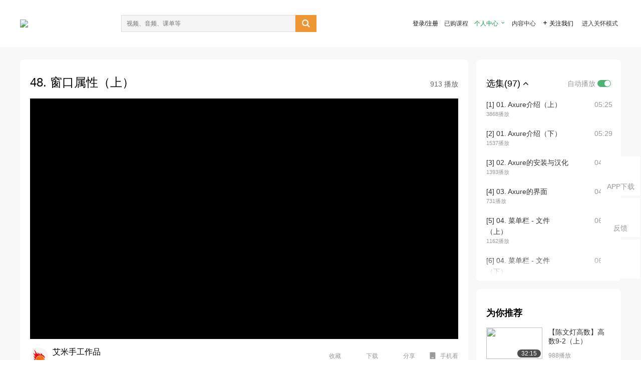

--- FILE ---
content_type: text/html; charset=utf-8
request_url: http://open.163.com/newview/movie/free?pid=WHM37FNTA&mid=YIAMJFF9D
body_size: 76600
content:
<!doctype html>
<html data-n-head-ssr>
  <head >
    <title>产品经理必会的工具Axure9零基础到精通/Axure入门教程-48. 窗口属性（上）-网易公开课</title><meta data-n-head="ssr" data-hid="charset" charset="utf-8"><meta data-n-head="ssr" data-hid="viewport" name="viewport" content="width=device-width, initial-scale=1"><meta data-n-head="ssr" data-hid="renderer" name="renderer" content="webkit"><meta data-n-head="ssr" data-hid="X-UA-Compatible" name="X-UA-Compatible" content="IE=edge,chrome=1"><meta data-n-head="ssr" data-hid="email=no" name="email=no" content="format-detection"><meta data-n-head="ssr" data-hid="telephone=no" name="telephone=no" content="format-detection"><meta data-n-head="ssr" data-hid="robots" name="robots" content="all"><meta data-n-head="ssr" data-hid="baidu-site-verification" name="baidu-site-verification" content="code-MlLKchgdQM"><meta data-n-head="ssr" data-hid="sogou_site_verification" name="sogou_site_verification" content="FASeFDtP56"><meta data-n-head="ssr" data-hid="shenma-site-verification" name="shenma-site-verification" content="7221e2ede63e61d5312711d5d5a850ea_1611197959"><meta data-n-head="ssr" data-hid="360-site-verification" name="360-site-verification" content="db3f6674e79aaaa30882daa7037825e0"><meta data-n-head="ssr" data-hid="google-site-verification" name="google-site-verification" content="EJEm6z3xSJUE1w4mw_tGwBUIj0bVL8QFge5J9yv3-ZI"><meta data-n-head="ssr" data-hid="name" name="name" content="产品经理必会的工具Axure9零基础到精通/Axure入门教程-48. 窗口属性（上）-网易公开课"><meta data-n-head="ssr" data-hid="keywords" name="keywords" content="产品经理必会的工具Axure9零基础到精通/Axure入门教程,48. 窗口属性（上）,职场,职业技能,网易公开课"><meta data-n-head="ssr" data-hid="description" name="description" content="48. 窗口属性（上）。听TED演讲，看国内、国际名校好课，就在网易公开课"><meta data-n-head="ssr" property="og:title" content="产品经理必会的工具Axure9零基础到精通/Axure入门教程-48. 窗口属性（上）-网易公开课"><meta data-n-head="ssr" property="og:type" content="video.other"><meta data-n-head="ssr" property="og:image" content="http://videoimg.ws.126.net/cover/20210202/9ViaTWn3p_cover.jpg"><meta data-n-head="ssr" property="og:description" content="48. 窗口属性（上）。听TED演讲，看国内、国际名校好课，就在网易公开课"><base href="/newview/"><link data-n-head="ssr" rel="icon" type="image/x-icon" href="//c.open.163.com/favicon.ico"><link rel="preload" href="//open-image.ws.126.net/open-cmsnuxtapp/3b517f5.js" as="script"><link rel="preload" href="//open-image.ws.126.net/open-cmsnuxtapp/c0dfb9c.js" as="script"><link rel="preload" href="//open-image.ws.126.net/open-cmsnuxtapp/6864090.js" as="script"><link rel="preload" href="//open-image.ws.126.net/open-cmsnuxtapp/8751a4b.js" as="script"><link rel="preload" href="//open-image.ws.126.net/open-cmsnuxtapp/7a8e4ce.js" as="script"><link rel="preload" href="//open-image.ws.126.net/open-cmsnuxtapp/26294e6.js" as="script"><link rel="preload" href="//open-image.ws.126.net/open-cmsnuxtapp/83b3774.js" as="script"><link rel="preload" href="//open-image.ws.126.net/open-cmsnuxtapp/38e0344.js" as="script"><style data-vue-ssr-id="35737338:0 058826aa:0 5744f44a:0 539111e4:0 2bc64353:0 7ce6ba27:0 594ad5f0:0 dc8e8060:0 d6eee26e:0 0c7e45fa:0 13e4b42e:0 3f509c2c:0 786ffdaf:0 0a71710f:0 236e0419:0 225b1a95:0 a188703a:0 39ffa63b:0 bece7aa6:0 f570d4ba:0 7db8fdc0:0 5dc3d170:0 c52f6ec8:0">.g-bd {
  border-radius: 0px
}
.g-bd .m-header {
  padding: 0;
  height: 43px;
  background: #277C4B;
  background-image: -ms-linear-gradient(103deg, #20673f 0%, #277c4b 71%, #2e9057 100%)
}
.g-bd .m-header .headimg {
  line-height: 43px;
  background: none;
  height: 43px;
  color: #fff;
  text-align: center;
  font-size: 22px;
  width: 100%;
  font-family: "Microsoft YaHei Light", "Microsoft YaHei", "\5fae\8f6f\96c5\9ed1", sans-serif
}
.g-bd .m-header .headimg:before {
  content: "\7f51\6613\516c\5f00\8bfe"
}
.g-bd .m-cnt {
  margin-top: 26px;
  margin-bottom: 18px;
}
.g-bd .m-cnt .ckimg {
  height: 32px;
  line-height: 32px
}
.g-bd .m-cnt .inputbox {
  height: 32px;
  line-height: 32px
}
.g-bd .m-cnt .m-country .country {
  top: -5px;
  background-color: transparent
}
.g-bd .m-cnt .m-country input {
  height: 32px
}
.g-bd .m-cnt .u-logo {
  display: none
}
.g-bd .m-cnt .u-input input {
  height: 30px;
  line-height: 30px
}
.g-bd .m-cnt #login-form .m-sug {
  left: -1px;
  top: 32px
}
.g-bd .m-cnt #login-form .m-sug .itm {
  padding-left: 8px
}
.g-bd .m-cnt .u-success {
  margin-top: 6px
}
.g-bd .m-cnt .pcbtn a {
  height: 34px;
  line-height: 34px;
  background: #6f9e83
}
.g-bd .u-closebtn {
  top: 6px;
  right: 8px
}
.g-bd .btncolor, .g-bd .btncolor:hover {
  background: #277C4B;
  background-image: -ms-linear-gradient(103deg, #20673f 0%, #277c4b 71%, #2e9057 100%);
  color: #fff;
  border-radius: 4px;
  transition: 0.5s
}
.g-bd .btndisabled, .g-bd .btndisabled:hover {
  background: #6F9E83;
  color: #FFF;
  cursor: default
}
.g-bd .m-footer {
  padding: 12px 50px 10px
}
.g-bd .m-footer .u-regbtn {
  position: absolute;
  bottom: 26px;
  right: 50px
}
.fur-item.fur-agree {
  padding-bottom: 2em
}

/**
 * Swiper 4.5.1
 * Most modern mobile touch slider and framework with hardware accelerated transitions
 * http://www.idangero.us/swiper/
 *
 * Copyright 2014-2019 Vladimir Kharlampidi
 *
 * Released under the MIT License
 *
 * Released on: September 13, 2019
 */
.swiper-container {
  margin-left: auto;
  margin-right: auto;
  position: relative;
  overflow: hidden;
  list-style: none;
  padding: 0;
  /* Fix of Webkit flickering */
  z-index: 1;
}
.swiper-container-no-flexbox .swiper-slide {
  float: left;
}
.swiper-container-vertical > .swiper-wrapper {
  -webkit-box-orient: vertical;
  -webkit-box-direction: normal;
  -webkit-flex-direction: column;
  -ms-flex-direction: column;
  flex-direction: column;
}
.swiper-wrapper {
  position: relative;
  width: 100%;
  height: 100%;
  z-index: 1;
  display: -webkit-box;
  display: -webkit-flex;
  display: -ms-flexbox;
  display: flex;
  -webkit-transition-property: -webkit-transform;
  transition-property: -webkit-transform;
  -o-transition-property: transform;
  transition-property: transform;
  transition-property: transform, -webkit-transform;
  -webkit-box-sizing: content-box;
  box-sizing: content-box;
}
.swiper-container-android .swiper-slide,
.swiper-wrapper {
  -webkit-transform: translate3d(0px, 0, 0);
  transform: translate3d(0px, 0, 0);
}
.swiper-container-multirow > .swiper-wrapper {
  -webkit-flex-wrap: wrap;
  -ms-flex-wrap: wrap;
  flex-wrap: wrap;
}
.swiper-container-free-mode > .swiper-wrapper {
  -webkit-transition-timing-function: ease-out;
  -o-transition-timing-function: ease-out;
  transition-timing-function: ease-out;
  margin: 0 auto;
}
.swiper-slide {
  -webkit-flex-shrink: 0;
  -ms-flex-negative: 0;
  flex-shrink: 0;
  width: 100%;
  height: 100%;
  position: relative;
  -webkit-transition-property: -webkit-transform;
  transition-property: -webkit-transform;
  -o-transition-property: transform;
  transition-property: transform;
  transition-property: transform, -webkit-transform;
}
.swiper-slide-invisible-blank {
  visibility: hidden;
}
/* Auto Height */
.swiper-container-autoheight,
.swiper-container-autoheight .swiper-slide {
  height: auto;
}
.swiper-container-autoheight .swiper-wrapper {
  -webkit-box-align: start;
  -webkit-align-items: flex-start;
  -ms-flex-align: start;
  align-items: flex-start;
  -webkit-transition-property: height, -webkit-transform;
  transition-property: height, -webkit-transform;
  -o-transition-property: transform, height;
  transition-property: transform, height;
  transition-property: transform, height, -webkit-transform;
}
/* 3D Effects */
.swiper-container-3d {
  -webkit-perspective: 1200px;
  perspective: 1200px;
}
.swiper-container-3d .swiper-wrapper,
.swiper-container-3d .swiper-slide,
.swiper-container-3d .swiper-slide-shadow-left,
.swiper-container-3d .swiper-slide-shadow-right,
.swiper-container-3d .swiper-slide-shadow-top,
.swiper-container-3d .swiper-slide-shadow-bottom,
.swiper-container-3d .swiper-cube-shadow {
  -webkit-transform-style: preserve-3d;
  transform-style: preserve-3d;
}
.swiper-container-3d .swiper-slide-shadow-left,
.swiper-container-3d .swiper-slide-shadow-right,
.swiper-container-3d .swiper-slide-shadow-top,
.swiper-container-3d .swiper-slide-shadow-bottom {
  position: absolute;
  left: 0;
  top: 0;
  width: 100%;
  height: 100%;
  pointer-events: none;
  z-index: 10;
}
.swiper-container-3d .swiper-slide-shadow-left {
  background-image: -webkit-gradient(linear, right top, left top, from(rgba(0, 0, 0, 0.5)), to(rgba(0, 0, 0, 0)));
  background-image: -webkit-linear-gradient(right, rgba(0, 0, 0, 0.5), rgba(0, 0, 0, 0));
  background-image: -o-linear-gradient(right, rgba(0, 0, 0, 0.5), rgba(0, 0, 0, 0));
  background-image: linear-gradient(to left, rgba(0, 0, 0, 0.5), rgba(0, 0, 0, 0));
}
.swiper-container-3d .swiper-slide-shadow-right {
  background-image: -webkit-gradient(linear, left top, right top, from(rgba(0, 0, 0, 0.5)), to(rgba(0, 0, 0, 0)));
  background-image: -webkit-linear-gradient(left, rgba(0, 0, 0, 0.5), rgba(0, 0, 0, 0));
  background-image: -o-linear-gradient(left, rgba(0, 0, 0, 0.5), rgba(0, 0, 0, 0));
  background-image: linear-gradient(to right, rgba(0, 0, 0, 0.5), rgba(0, 0, 0, 0));
}
.swiper-container-3d .swiper-slide-shadow-top {
  background-image: -webkit-gradient(linear, left bottom, left top, from(rgba(0, 0, 0, 0.5)), to(rgba(0, 0, 0, 0)));
  background-image: -webkit-linear-gradient(bottom, rgba(0, 0, 0, 0.5), rgba(0, 0, 0, 0));
  background-image: -o-linear-gradient(bottom, rgba(0, 0, 0, 0.5), rgba(0, 0, 0, 0));
  background-image: linear-gradient(to top, rgba(0, 0, 0, 0.5), rgba(0, 0, 0, 0));
}
.swiper-container-3d .swiper-slide-shadow-bottom {
  background-image: -webkit-gradient(linear, left top, left bottom, from(rgba(0, 0, 0, 0.5)), to(rgba(0, 0, 0, 0)));
  background-image: -webkit-linear-gradient(top, rgba(0, 0, 0, 0.5), rgba(0, 0, 0, 0));
  background-image: -o-linear-gradient(top, rgba(0, 0, 0, 0.5), rgba(0, 0, 0, 0));
  background-image: linear-gradient(to bottom, rgba(0, 0, 0, 0.5), rgba(0, 0, 0, 0));
}
/* IE10 Windows Phone 8 Fixes */
.swiper-container-wp8-horizontal,
.swiper-container-wp8-horizontal > .swiper-wrapper {
  -ms-touch-action: pan-y;
  touch-action: pan-y;
}
.swiper-container-wp8-vertical,
.swiper-container-wp8-vertical > .swiper-wrapper {
  -ms-touch-action: pan-x;
  touch-action: pan-x;
}
.swiper-button-prev,
.swiper-button-next {
  position: absolute;
  top: 50%;
  width: 27px;
  height: 44px;
  margin-top: -22px;
  z-index: 10;
  cursor: pointer;
  background-size: 27px 44px;
  background-position: center;
  background-repeat: no-repeat;
}
.swiper-button-prev.swiper-button-disabled,
.swiper-button-next.swiper-button-disabled {
  opacity: 0.35;
  cursor: auto;
  pointer-events: none;
}
.swiper-button-prev,
.swiper-container-rtl .swiper-button-next {
  background-image: url("data:image/svg+xml;charset=utf-8,%3Csvg%20xmlns%3D'http%3A%2F%2Fwww.w3.org%2F2000%2Fsvg'%20viewBox%3D'0%200%2027%2044'%3E%3Cpath%20d%3D'M0%2C22L22%2C0l2.1%2C2.1L4.2%2C22l19.9%2C19.9L22%2C44L0%2C22L0%2C22L0%2C22z'%20fill%3D'%23007aff'%2F%3E%3C%2Fsvg%3E");
  left: 10px;
  right: auto;
}
.swiper-button-next,
.swiper-container-rtl .swiper-button-prev {
  background-image: url("data:image/svg+xml;charset=utf-8,%3Csvg%20xmlns%3D'http%3A%2F%2Fwww.w3.org%2F2000%2Fsvg'%20viewBox%3D'0%200%2027%2044'%3E%3Cpath%20d%3D'M27%2C22L27%2C22L5%2C44l-2.1-2.1L22.8%2C22L2.9%2C2.1L5%2C0L27%2C22L27%2C22z'%20fill%3D'%23007aff'%2F%3E%3C%2Fsvg%3E");
  right: 10px;
  left: auto;
}
.swiper-button-prev.swiper-button-white,
.swiper-container-rtl .swiper-button-next.swiper-button-white {
  background-image: url("data:image/svg+xml;charset=utf-8,%3Csvg%20xmlns%3D'http%3A%2F%2Fwww.w3.org%2F2000%2Fsvg'%20viewBox%3D'0%200%2027%2044'%3E%3Cpath%20d%3D'M0%2C22L22%2C0l2.1%2C2.1L4.2%2C22l19.9%2C19.9L22%2C44L0%2C22L0%2C22L0%2C22z'%20fill%3D'%23ffffff'%2F%3E%3C%2Fsvg%3E");
}
.swiper-button-next.swiper-button-white,
.swiper-container-rtl .swiper-button-prev.swiper-button-white {
  background-image: url("data:image/svg+xml;charset=utf-8,%3Csvg%20xmlns%3D'http%3A%2F%2Fwww.w3.org%2F2000%2Fsvg'%20viewBox%3D'0%200%2027%2044'%3E%3Cpath%20d%3D'M27%2C22L27%2C22L5%2C44l-2.1-2.1L22.8%2C22L2.9%2C2.1L5%2C0L27%2C22L27%2C22z'%20fill%3D'%23ffffff'%2F%3E%3C%2Fsvg%3E");
}
.swiper-button-prev.swiper-button-black,
.swiper-container-rtl .swiper-button-next.swiper-button-black {
  background-image: url("data:image/svg+xml;charset=utf-8,%3Csvg%20xmlns%3D'http%3A%2F%2Fwww.w3.org%2F2000%2Fsvg'%20viewBox%3D'0%200%2027%2044'%3E%3Cpath%20d%3D'M0%2C22L22%2C0l2.1%2C2.1L4.2%2C22l19.9%2C19.9L22%2C44L0%2C22L0%2C22L0%2C22z'%20fill%3D'%23000000'%2F%3E%3C%2Fsvg%3E");
}
.swiper-button-next.swiper-button-black,
.swiper-container-rtl .swiper-button-prev.swiper-button-black {
  background-image: url("data:image/svg+xml;charset=utf-8,%3Csvg%20xmlns%3D'http%3A%2F%2Fwww.w3.org%2F2000%2Fsvg'%20viewBox%3D'0%200%2027%2044'%3E%3Cpath%20d%3D'M27%2C22L27%2C22L5%2C44l-2.1-2.1L22.8%2C22L2.9%2C2.1L5%2C0L27%2C22L27%2C22z'%20fill%3D'%23000000'%2F%3E%3C%2Fsvg%3E");
}
.swiper-button-lock {
  display: none;
}
.swiper-pagination {
  position: absolute;
  text-align: center;
  -webkit-transition: 300ms opacity;
  -o-transition: 300ms opacity;
  transition: 300ms opacity;
  -webkit-transform: translate3d(0, 0, 0);
  transform: translate3d(0, 0, 0);
  z-index: 10;
}
.swiper-pagination.swiper-pagination-hidden {
  opacity: 0;
}
/* Common Styles */
.swiper-pagination-fraction,
.swiper-pagination-custom,
.swiper-container-horizontal > .swiper-pagination-bullets {
  bottom: 10px;
  left: 0;
  width: 100%;
}
/* Bullets */
.swiper-pagination-bullets-dynamic {
  overflow: hidden;
  font-size: 0;
}
.swiper-pagination-bullets-dynamic .swiper-pagination-bullet {
  -webkit-transform: scale(0.33);
  -ms-transform: scale(0.33);
  transform: scale(0.33);
  position: relative;
}
.swiper-pagination-bullets-dynamic .swiper-pagination-bullet-active {
  -webkit-transform: scale(1);
  -ms-transform: scale(1);
  transform: scale(1);
}
.swiper-pagination-bullets-dynamic .swiper-pagination-bullet-active-main {
  -webkit-transform: scale(1);
  -ms-transform: scale(1);
  transform: scale(1);
}
.swiper-pagination-bullets-dynamic .swiper-pagination-bullet-active-prev {
  -webkit-transform: scale(0.66);
  -ms-transform: scale(0.66);
  transform: scale(0.66);
}
.swiper-pagination-bullets-dynamic .swiper-pagination-bullet-active-prev-prev {
  -webkit-transform: scale(0.33);
  -ms-transform: scale(0.33);
  transform: scale(0.33);
}
.swiper-pagination-bullets-dynamic .swiper-pagination-bullet-active-next {
  -webkit-transform: scale(0.66);
  -ms-transform: scale(0.66);
  transform: scale(0.66);
}
.swiper-pagination-bullets-dynamic .swiper-pagination-bullet-active-next-next {
  -webkit-transform: scale(0.33);
  -ms-transform: scale(0.33);
  transform: scale(0.33);
}
.swiper-pagination-bullet {
  width: 8px;
  height: 8px;
  display: inline-block;
  border-radius: 100%;
  background: #000;
  opacity: 0.2;
}
button.swiper-pagination-bullet {
  border: none;
  margin: 0;
  padding: 0;
  -webkit-box-shadow: none;
  box-shadow: none;
  -webkit-appearance: none;
  -moz-appearance: none;
  appearance: none;
}
.swiper-pagination-clickable .swiper-pagination-bullet {
  cursor: pointer;
}
.swiper-pagination-bullet-active {
  opacity: 1;
  background: #007aff;
}
.swiper-container-vertical > .swiper-pagination-bullets {
  right: 10px;
  top: 50%;
  -webkit-transform: translate3d(0px, -50%, 0);
  transform: translate3d(0px, -50%, 0);
}
.swiper-container-vertical > .swiper-pagination-bullets .swiper-pagination-bullet {
  margin: 6px 0;
  display: block;
}
.swiper-container-vertical > .swiper-pagination-bullets.swiper-pagination-bullets-dynamic {
  top: 50%;
  -webkit-transform: translateY(-50%);
  -ms-transform: translateY(-50%);
  transform: translateY(-50%);
  width: 8px;
}
.swiper-container-vertical > .swiper-pagination-bullets.swiper-pagination-bullets-dynamic .swiper-pagination-bullet {
  display: inline-block;
  -webkit-transition: 200ms top, 200ms -webkit-transform;
  transition: 200ms top, 200ms -webkit-transform;
  -o-transition: 200ms transform, 200ms top;
  transition: 200ms transform, 200ms top;
  transition: 200ms transform, 200ms top, 200ms -webkit-transform;
}
.swiper-container-horizontal > .swiper-pagination-bullets .swiper-pagination-bullet {
  margin: 0 4px;
}
.swiper-container-horizontal > .swiper-pagination-bullets.swiper-pagination-bullets-dynamic {
  left: 50%;
  -webkit-transform: translateX(-50%);
  -ms-transform: translateX(-50%);
  transform: translateX(-50%);
  white-space: nowrap;
}
.swiper-container-horizontal > .swiper-pagination-bullets.swiper-pagination-bullets-dynamic .swiper-pagination-bullet {
  -webkit-transition: 200ms left, 200ms -webkit-transform;
  transition: 200ms left, 200ms -webkit-transform;
  -o-transition: 200ms transform, 200ms left;
  transition: 200ms transform, 200ms left;
  transition: 200ms transform, 200ms left, 200ms -webkit-transform;
}
.swiper-container-horizontal.swiper-container-rtl > .swiper-pagination-bullets-dynamic .swiper-pagination-bullet {
  -webkit-transition: 200ms right, 200ms -webkit-transform;
  transition: 200ms right, 200ms -webkit-transform;
  -o-transition: 200ms transform, 200ms right;
  transition: 200ms transform, 200ms right;
  transition: 200ms transform, 200ms right, 200ms -webkit-transform;
}
/* Progress */
.swiper-pagination-progressbar {
  background: rgba(0, 0, 0, 0.25);
  position: absolute;
}
.swiper-pagination-progressbar .swiper-pagination-progressbar-fill {
  background: #007aff;
  position: absolute;
  left: 0;
  top: 0;
  width: 100%;
  height: 100%;
  -webkit-transform: scale(0);
  -ms-transform: scale(0);
  transform: scale(0);
  -webkit-transform-origin: left top;
  -ms-transform-origin: left top;
  transform-origin: left top;
}
.swiper-container-rtl .swiper-pagination-progressbar .swiper-pagination-progressbar-fill {
  -webkit-transform-origin: right top;
  -ms-transform-origin: right top;
  transform-origin: right top;
}
.swiper-container-horizontal > .swiper-pagination-progressbar,
.swiper-container-vertical > .swiper-pagination-progressbar.swiper-pagination-progressbar-opposite {
  width: 100%;
  height: 4px;
  left: 0;
  top: 0;
}
.swiper-container-vertical > .swiper-pagination-progressbar,
.swiper-container-horizontal > .swiper-pagination-progressbar.swiper-pagination-progressbar-opposite {
  width: 4px;
  height: 100%;
  left: 0;
  top: 0;
}
.swiper-pagination-white .swiper-pagination-bullet-active {
  background: #ffffff;
}
.swiper-pagination-progressbar.swiper-pagination-white {
  background: rgba(255, 255, 255, 0.25);
}
.swiper-pagination-progressbar.swiper-pagination-white .swiper-pagination-progressbar-fill {
  background: #ffffff;
}
.swiper-pagination-black .swiper-pagination-bullet-active {
  background: #000000;
}
.swiper-pagination-progressbar.swiper-pagination-black {
  background: rgba(0, 0, 0, 0.25);
}
.swiper-pagination-progressbar.swiper-pagination-black .swiper-pagination-progressbar-fill {
  background: #000000;
}
.swiper-pagination-lock {
  display: none;
}
/* Scrollbar */
.swiper-scrollbar {
  border-radius: 10px;
  position: relative;
  -ms-touch-action: none;
  background: rgba(0, 0, 0, 0.1);
}
.swiper-container-horizontal > .swiper-scrollbar {
  position: absolute;
  left: 1%;
  bottom: 3px;
  z-index: 50;
  height: 5px;
  width: 98%;
}
.swiper-container-vertical > .swiper-scrollbar {
  position: absolute;
  right: 3px;
  top: 1%;
  z-index: 50;
  width: 5px;
  height: 98%;
}
.swiper-scrollbar-drag {
  height: 100%;
  width: 100%;
  position: relative;
  background: rgba(0, 0, 0, 0.5);
  border-radius: 10px;
  left: 0;
  top: 0;
}
.swiper-scrollbar-cursor-drag {
  cursor: move;
}
.swiper-scrollbar-lock {
  display: none;
}
.swiper-zoom-container {
  width: 100%;
  height: 100%;
  display: -webkit-box;
  display: -webkit-flex;
  display: -ms-flexbox;
  display: flex;
  -webkit-box-pack: center;
  -webkit-justify-content: center;
  -ms-flex-pack: center;
  justify-content: center;
  -webkit-box-align: center;
  -webkit-align-items: center;
  -ms-flex-align: center;
  align-items: center;
  text-align: center;
}
.swiper-zoom-container > img,
.swiper-zoom-container > svg,
.swiper-zoom-container > canvas {
  max-width: 100%;
  max-height: 100%;
  -o-object-fit: contain;
  object-fit: contain;
}
.swiper-slide-zoomed {
  cursor: move;
}
/* Preloader */
.swiper-lazy-preloader {
  width: 42px;
  height: 42px;
  position: absolute;
  left: 50%;
  top: 50%;
  margin-left: -21px;
  margin-top: -21px;
  z-index: 10;
  -webkit-transform-origin: 50%;
  -ms-transform-origin: 50%;
  transform-origin: 50%;
  -webkit-animation: swiper-preloader-spin 1s steps(12, end) infinite;
  animation: swiper-preloader-spin 1s steps(12, end) infinite;
}
.swiper-lazy-preloader:after {
  display: block;
  content: '';
  width: 100%;
  height: 100%;
  background-image: url("data:image/svg+xml;charset=utf-8,%3Csvg%20viewBox%3D'0%200%20120%20120'%20xmlns%3D'http%3A%2F%2Fwww.w3.org%2F2000%2Fsvg'%20xmlns%3Axlink%3D'http%3A%2F%2Fwww.w3.org%2F1999%2Fxlink'%3E%3Cdefs%3E%3Cline%20id%3D'l'%20x1%3D'60'%20x2%3D'60'%20y1%3D'7'%20y2%3D'27'%20stroke%3D'%236c6c6c'%20stroke-width%3D'11'%20stroke-linecap%3D'round'%2F%3E%3C%2Fdefs%3E%3Cg%3E%3Cuse%20xlink%3Ahref%3D'%23l'%20opacity%3D'.27'%2F%3E%3Cuse%20xlink%3Ahref%3D'%23l'%20opacity%3D'.27'%20transform%3D'rotate(30%2060%2C60)'%2F%3E%3Cuse%20xlink%3Ahref%3D'%23l'%20opacity%3D'.27'%20transform%3D'rotate(60%2060%2C60)'%2F%3E%3Cuse%20xlink%3Ahref%3D'%23l'%20opacity%3D'.27'%20transform%3D'rotate(90%2060%2C60)'%2F%3E%3Cuse%20xlink%3Ahref%3D'%23l'%20opacity%3D'.27'%20transform%3D'rotate(120%2060%2C60)'%2F%3E%3Cuse%20xlink%3Ahref%3D'%23l'%20opacity%3D'.27'%20transform%3D'rotate(150%2060%2C60)'%2F%3E%3Cuse%20xlink%3Ahref%3D'%23l'%20opacity%3D'.37'%20transform%3D'rotate(180%2060%2C60)'%2F%3E%3Cuse%20xlink%3Ahref%3D'%23l'%20opacity%3D'.46'%20transform%3D'rotate(210%2060%2C60)'%2F%3E%3Cuse%20xlink%3Ahref%3D'%23l'%20opacity%3D'.56'%20transform%3D'rotate(240%2060%2C60)'%2F%3E%3Cuse%20xlink%3Ahref%3D'%23l'%20opacity%3D'.66'%20transform%3D'rotate(270%2060%2C60)'%2F%3E%3Cuse%20xlink%3Ahref%3D'%23l'%20opacity%3D'.75'%20transform%3D'rotate(300%2060%2C60)'%2F%3E%3Cuse%20xlink%3Ahref%3D'%23l'%20opacity%3D'.85'%20transform%3D'rotate(330%2060%2C60)'%2F%3E%3C%2Fg%3E%3C%2Fsvg%3E");
  background-position: 50%;
  background-size: 100%;
  background-repeat: no-repeat;
}
.swiper-lazy-preloader-white:after {
  background-image: url("data:image/svg+xml;charset=utf-8,%3Csvg%20viewBox%3D'0%200%20120%20120'%20xmlns%3D'http%3A%2F%2Fwww.w3.org%2F2000%2Fsvg'%20xmlns%3Axlink%3D'http%3A%2F%2Fwww.w3.org%2F1999%2Fxlink'%3E%3Cdefs%3E%3Cline%20id%3D'l'%20x1%3D'60'%20x2%3D'60'%20y1%3D'7'%20y2%3D'27'%20stroke%3D'%23fff'%20stroke-width%3D'11'%20stroke-linecap%3D'round'%2F%3E%3C%2Fdefs%3E%3Cg%3E%3Cuse%20xlink%3Ahref%3D'%23l'%20opacity%3D'.27'%2F%3E%3Cuse%20xlink%3Ahref%3D'%23l'%20opacity%3D'.27'%20transform%3D'rotate(30%2060%2C60)'%2F%3E%3Cuse%20xlink%3Ahref%3D'%23l'%20opacity%3D'.27'%20transform%3D'rotate(60%2060%2C60)'%2F%3E%3Cuse%20xlink%3Ahref%3D'%23l'%20opacity%3D'.27'%20transform%3D'rotate(90%2060%2C60)'%2F%3E%3Cuse%20xlink%3Ahref%3D'%23l'%20opacity%3D'.27'%20transform%3D'rotate(120%2060%2C60)'%2F%3E%3Cuse%20xlink%3Ahref%3D'%23l'%20opacity%3D'.27'%20transform%3D'rotate(150%2060%2C60)'%2F%3E%3Cuse%20xlink%3Ahref%3D'%23l'%20opacity%3D'.37'%20transform%3D'rotate(180%2060%2C60)'%2F%3E%3Cuse%20xlink%3Ahref%3D'%23l'%20opacity%3D'.46'%20transform%3D'rotate(210%2060%2C60)'%2F%3E%3Cuse%20xlink%3Ahref%3D'%23l'%20opacity%3D'.56'%20transform%3D'rotate(240%2060%2C60)'%2F%3E%3Cuse%20xlink%3Ahref%3D'%23l'%20opacity%3D'.66'%20transform%3D'rotate(270%2060%2C60)'%2F%3E%3Cuse%20xlink%3Ahref%3D'%23l'%20opacity%3D'.75'%20transform%3D'rotate(300%2060%2C60)'%2F%3E%3Cuse%20xlink%3Ahref%3D'%23l'%20opacity%3D'.85'%20transform%3D'rotate(330%2060%2C60)'%2F%3E%3C%2Fg%3E%3C%2Fsvg%3E");
}
@-webkit-keyframes swiper-preloader-spin {
  100% {
    -webkit-transform: rotate(360deg);
    transform: rotate(360deg);
  }
}
@keyframes swiper-preloader-spin {
  100% {
    -webkit-transform: rotate(360deg);
    transform: rotate(360deg);
  }
}
/* a11y */
.swiper-container .swiper-notification {
  position: absolute;
  left: 0;
  top: 0;
  pointer-events: none;
  opacity: 0;
  z-index: -1000;
}
.swiper-container-fade.swiper-container-free-mode .swiper-slide {
  -webkit-transition-timing-function: ease-out;
  -o-transition-timing-function: ease-out;
  transition-timing-function: ease-out;
}
.swiper-container-fade .swiper-slide {
  pointer-events: none;
  -webkit-transition-property: opacity;
  -o-transition-property: opacity;
  transition-property: opacity;
}
.swiper-container-fade .swiper-slide .swiper-slide {
  pointer-events: none;
}
.swiper-container-fade .swiper-slide-active,
.swiper-container-fade .swiper-slide-active .swiper-slide-active {
  pointer-events: auto;
}
.swiper-container-cube {
  overflow: visible;
}
.swiper-container-cube .swiper-slide {
  pointer-events: none;
  -webkit-backface-visibility: hidden;
  backface-visibility: hidden;
  z-index: 1;
  visibility: hidden;
  -webkit-transform-origin: 0 0;
  -ms-transform-origin: 0 0;
  transform-origin: 0 0;
  width: 100%;
  height: 100%;
}
.swiper-container-cube .swiper-slide .swiper-slide {
  pointer-events: none;
}
.swiper-container-cube.swiper-container-rtl .swiper-slide {
  -webkit-transform-origin: 100% 0;
  -ms-transform-origin: 100% 0;
  transform-origin: 100% 0;
}
.swiper-container-cube .swiper-slide-active,
.swiper-container-cube .swiper-slide-active .swiper-slide-active {
  pointer-events: auto;
}
.swiper-container-cube .swiper-slide-active,
.swiper-container-cube .swiper-slide-next,
.swiper-container-cube .swiper-slide-prev,
.swiper-container-cube .swiper-slide-next + .swiper-slide {
  pointer-events: auto;
  visibility: visible;
}
.swiper-container-cube .swiper-slide-shadow-top,
.swiper-container-cube .swiper-slide-shadow-bottom,
.swiper-container-cube .swiper-slide-shadow-left,
.swiper-container-cube .swiper-slide-shadow-right {
  z-index: 0;
  -webkit-backface-visibility: hidden;
  backface-visibility: hidden;
}
.swiper-container-cube .swiper-cube-shadow {
  position: absolute;
  left: 0;
  bottom: 0px;
  width: 100%;
  height: 100%;
  background: #000;
  opacity: 0.6;
  -webkit-filter: blur(50px);
  filter: blur(50px);
  z-index: 0;
}
.swiper-container-flip {
  overflow: visible;
}
.swiper-container-flip .swiper-slide {
  pointer-events: none;
  -webkit-backface-visibility: hidden;
  backface-visibility: hidden;
  z-index: 1;
}
.swiper-container-flip .swiper-slide .swiper-slide {
  pointer-events: none;
}
.swiper-container-flip .swiper-slide-active,
.swiper-container-flip .swiper-slide-active .swiper-slide-active {
  pointer-events: auto;
}
.swiper-container-flip .swiper-slide-shadow-top,
.swiper-container-flip .swiper-slide-shadow-bottom,
.swiper-container-flip .swiper-slide-shadow-left,
.swiper-container-flip .swiper-slide-shadow-right {
  z-index: 0;
  -webkit-backface-visibility: hidden;
  backface-visibility: hidden;
}
.swiper-container-coverflow .swiper-wrapper {
  /* Windows 8 IE 10 fix */
  -ms-perspective: 1200px;
}


.nuxt-progress {
  position: fixed;
  top: 0px;
  left: 0px;
  right: 0px;
  height: 2px;
  width: 0%;
  opacity: 1;
  transition: width 0.1s, opacity 0.4s;
  background-color: #fff;
  z-index: 999999;
}
.nuxt-progress.nuxt-progress-notransition {
  transition: none;
}
.nuxt-progress-failed {
  background-color: red;
}


html {
  font-size: 12px;
  line-height: 1.15; /* 1 */
  -webkit-text-size-adjust: 100%; /* 2 */
  font-family: 'Microsoft YaHei UI', 'Microsoft YaHei', Helvetica, Arial,
    sans-serif;
}
* {
  box-sizing: border-box;
}
.main {
  min-width: 1200px;
  min-height: 100vh;
  display: flex;
  flex-direction: column;
  background: #F8F8F8;
}

/* Sections
   ========================================================================== */

/**
 * Remove the margin in all browsers.
 */
body {
  margin: 0;
}

/**
 * Render the `main` element consistently in IE.
 */
main {
  display: block;
}

/**
 * Correct the font size and margin on `h1` elements within `section` and
 * `article` contexts in Chrome, Firefox, and Safari.
 */
h1 {
  font-size: 2em;
  margin: 0.67em 0;
}
ul {
  padding: 0;
  margin: 0;
}
li {
  list-style: none;
}

/* Grouping content
   ========================================================================== */

/**
 * 1. Add the correct box sizing in Firefox.
 * 2. Show the overflow in Edge and IE.
 */
hr {
  box-sizing: content-box; /* 1 */
  height: 0; /* 1 */
  overflow: visible; /* 2 */
}

/**
 * 1. Correct the inheritance and scaling of font size in all browsers.
 * 2. Correct the odd `em` font sizing in all browsers.
 */
pre {
  font-family: monospace, monospace; /* 1 */
  font-size: 1em; /* 2 */
}

/* Text-level semantics
   ========================================================================== */

/**
 * Remove the gray background on active links in IE 10.
 */
a {
  background-color: transparent;
}

/**
 * 1. Remove the bottom border in Chrome 57-
 * 2. Add the correct text decoration in Chrome, Edge, IE, Opera, and Safari.
 */
abbr[title] {
  border-bottom: none; /* 1 */
  text-decoration: underline; /* 2 */
  text-decoration: underline dotted; /* 2 */
}

/**
 * Add the correct font weight in Chrome, Edge, and Safari.
 */
b,
strong {
  font-weight: bolder;
}

/**
 * 1. Correct the inheritance and scaling of font size in all browsers.
 * 2. Correct the odd `em` font sizing in all browsers.
 */
code,
kbd,
samp {
  font-family: monospace, monospace; /* 1 */
  font-size: 1em; /* 2 */
}

/**
 * Add the correct font size in all browsers.
 */
small {
  font-size: 80%;
}

/**
 * Prevent `sub` and `sup` elements from affecting the line height in
 * all browsers.
 */
sub,
sup {
  font-size: 75%;
  line-height: 0;
  position: relative;
  vertical-align: baseline;
}
sub {
  bottom: -0.25em;
}
sup {
  top: -0.5em;
}

/* Embedded content
   ========================================================================== */

/**
 * Remove the border on images inside links in IE 10.
 */
img {
  border-style: none;
}

/* Forms
   ========================================================================== */

/**
 * 1. Change the font styles in all browsers.
 * 2. Remove the margin in Firefox and Safari.
 */
button,
input,
optgroup,
select,
textarea {
  font-family: inherit; /* 1 */
  font-size: 100%; /* 1 */
  line-height: 1.15; /* 1 */
  margin: 0; /* 2 */
}

/**
 * Show the overflow in IE.
 * 1. Show the overflow in Edge.
 */
button,
input {
  /* 1 */
  overflow: visible;
}

/**
 * Remove the inheritance of text transform in Edge, Firefox, and IE.
 * 1. Remove the inheritance of text transform in Firefox.
 */
button,
select {
  /* 1 */
  text-transform: none;
}

/**
 * Correct the inability to style clickable types in iOS and Safari.
 */
button,
[type='button'],
[type='reset'],
[type='submit'] {
  -webkit-appearance: button;
}

/**
 * Remove the inner border and padding in Firefox.
 */
button::-moz-focus-inner,
[type='button']::-moz-focus-inner,
[type='reset']::-moz-focus-inner,
[type='submit']::-moz-focus-inner {
  border-style: none;
  padding: 0;
}

/**
 * Restore the focus styles unset by the previous rule.
 */
button:-moz-focusring,
[type='button']:-moz-focusring,
[type='reset']:-moz-focusring,
[type='submit']:-moz-focusring {
  outline: 1px dotted ButtonText;
}

/**
 * Correct the padding in Firefox.
 */
fieldset {
  padding: 0.35em 0.75em 0.625em;
}

/**
 * 1. Correct the text wrapping in Edge and IE.
 * 2. Correct the color inheritance from `fieldset` elements in IE.
 * 3. Remove the padding so developers are not caught out when they zero out
 *    `fieldset` elements in all browsers.
 */
legend {
  box-sizing: border-box; /* 1 */
  color: inherit; /* 2 */
  display: table; /* 1 */
  max-width: 100%; /* 1 */
  padding: 0; /* 3 */
  white-space: normal; /* 1 */
}

/**
 * Add the correct vertical alignment in Chrome, Firefox, and Opera.
 */
progress {
  vertical-align: baseline;
}

/**
 * Remove the default vertical scrollbar in IE 10+.
 */
textarea {
  overflow: auto;
}

/**
 * 1. Add the correct box sizing in IE 10.
 * 2. Remove the padding in IE 10.
 */
[type='checkbox'],
[type='radio'] {
  box-sizing: border-box; /* 1 */
  padding: 0; /* 2 */
}

/**
 * Correct the cursor style of increment and decrement buttons in Chrome.
 */
[type='number']::-webkit-inner-spin-button,
[type='number']::-webkit-outer-spin-button {
  height: auto;
}

/**
 * 1. Correct the odd appearance in Chrome and Safari.
 * 2. Correct the outline style in Safari.
 */
[type='search'] {
  -webkit-appearance: textfield; /* 1 */
  outline-offset: -2px; /* 2 */
}

/**
 * Remove the inner padding in Chrome and Safari on macOS.
 */
[type='search']::-webkit-search-decoration {
  -webkit-appearance: none;
}

/**
 * 1. Correct the inability to style clickable types in iOS and Safari.
 * 2. Change font properties to `inherit` in Safari.
 */
::-webkit-file-upload-button {
  -webkit-appearance: button; /* 1 */
  font: inherit; /* 2 */
}

/* Interactive
   ========================================================================== */

/*
 * Add the correct display in Edge, IE 10+, and Firefox.
 */
details {
  display: block;
}

/*
 * Add the correct display in all browsers.
 */
summary {
  display: list-item;
}

/* Misc
   ========================================================================== */

/**
 * Add the correct display in IE 10+.
 */
template {
  display: none;
}

/**
 * Add the correct display in IE 10.
 */
[hidden] {
  display: none;
}
@font-face {
  font-family: 'icomoon';
  src: url('https://s2.open.163.com/ocb/res/fonts/icomoon.eot');
  src: url('https://s2.open.163.com/ocb/res/fonts/icomoon.eot?#iefix')
      format('embedded-opentype'),
    url('https://s2.open.163.com/ocb/res/fonts/icomoon.ttf') format('truetype'),
    url('https://s2.open.163.com/ocb/res/fonts/icomoon.woff') format('woff'),
    url('https://s2.open.163.com/ocb/res/fonts/icomoon.svg#icomoon')
      format('svg');
  font-weight: normal;
  font-style: normal;
}
.f-icon {
  font-family: 'icomoon';
  speak: none;
  font-style: normal;
  font-weight: normal;
  font-variant: normal;
  text-transform: none;
  line-height: 1;

  /* Better Font Rendering =========== */
  -webkit-font-smoothing: antialiased;
  -moz-osx-font-smoothing: grayscale;
}
::selection {
  background-color: #286a46;
  color: #fff;
}
#urs_login_page {
  border: none;
  border-radius: 0 !important;
}

.green[data-v-7d562304] {
  color: #09924b;
}
.fade-enter-active[data-v-7d562304],
.fade-leave-active[data-v-7d562304] {
  transition: opacity 0.5s;
}
.fade-enter[data-v-7d562304],
.fade-leave-to[data-v-7d562304] {
  opacity: 0;
}
.open-header[data-v-7d562304] {
  background: #ffffff;
  padding: 30px 0;
}
.open-header.isccjt[data-v-7d562304] {
  min-width: 1360px;
}
.open-header.specialpage[data-v-7d562304] {
  min-width: 1360px;
}
.open-container[data-v-7d562304] {
  width: 1200px;
  margin: 0 auto;
  display: flex;
  align-items: center;
  justify-content: space-between;
}
.open-container__logo a[data-v-7d562304] {
  display: block;
  line-height: 0;
}
.open-container__logo img[data-v-7d562304] {
  width: 180px;
}
.open-searchbox[data-v-7d562304] {
  position: relative;
}
.open-searchbox__list[data-v-7d562304] {
  position: absolute;
  background: #ffffff;
  width: 348px;
  border: 1px solid #dddddd;
  border-top: 0px;
  z-index: 10;
}
.open-searchbox__list li[data-v-7d562304] {
  height: 30px;
  line-height: 30px;
  font-size: 12px;
  padding: 0 10px;
  cursor: pointer;
}
.open-searchbox__list li[data-v-7d562304]:hover {
  background: #dddddd;
}
.open-searchbox__list span[data-v-7d562304]:not(:first-child) {
  color: #999999;
}
.open-searchbox__container[data-v-7d562304] {
  display: flex;
  justify-content: flex-start;
}
.open-searchbox__input[data-v-7d562304] {
  height: 34px;
  font-size: 12px;
  line-height: 22px;
  padding: 10px;
  width: 348px;
  outline: none;
  border: 1px solid #dddddd;
  background: #f5f5f5;
}
.open-searchbox__input[data-v-7d562304]:focus {
  background: #ffffff;
}
.open-searchbox button[data-v-7d562304] {
  width: 42px;
  height: 34px;
  border: 0;
  background: #ef9632;
  outline: none;
  font-size: 16px;
  color: #ffffff;
  cursor: pointer;
}
.open-searchbox button[data-v-7d562304]:hover {
  background: #ffa643;
}
.open-userbox[data-v-7d562304] {
  display: flex;
  justify-content: flex-start;
  font-size: 12px;
  line-height: 24px;
}
.open-userbox ul[data-v-7d562304] {
  position: absolute;
  left: 0;
  top: 30px;
  display: block;
}
.open-userbox > div[data-v-7d562304] {
  padding: 5px 6px;
  cursor: pointer;
}
.open-userbox > div[data-v-7d562304]:hover {
  color: #09924b;
}
.open-userbox__icon[data-v-7d562304] {
  display: inline-block;
  width: 12px;
  height: 12px;
}
.open-userbox__lession a[data-v-7d562304],
.open-userbox__ugc a[data-v-7d562304] {
  color: #333;
  text-decoration: none;
}
.open-userbox__lession a[data-v-7d562304]:hover,
.open-userbox__ugc a[data-v-7d562304]:hover {
  color: #09924b;
}
.open-userbox__username[data-v-7d562304] {
  max-width: 100px;
  overflow: hidden;
  white-space: nowrap;
  text-overflow: ellipsis;
  color: #333;
}
.open-userbox__usercenter[data-v-7d562304] {
  position: relative;
}
.open-userbox__usercenter ul[data-v-7d562304] {
  background: #ffffff;
  width: 100%;
  display: none;
  box-shadow: 0 2px 4px rgba(0, 0, 0, 0.2);
  z-index: 1;
}
.open-userbox__usercenter a[data-v-7d562304] {
  display: block;
  height: 24px;
  line-height: 24px;
  padding-left: 10px;
  color: #333;
  text-decoration: none;
}
.open-userbox__usercenter a[data-v-7d562304]:hover {
  color: #09924b;
}
.open-userbox__usercenter[data-v-7d562304]:hover {
  box-shadow: 0 2px 4px rgba(0, 0, 0, 0.2);
}
.open-userbox__usercenter:hover ul[data-v-7d562304] {
  display: block;
}
.open-userbox__aboutus[data-v-7d562304] {
  position: relative;
}
.open-userbox__aboutus[data-v-7d562304]:hover {
  box-shadow: 0 2px 4px rgba(0, 0, 0, 0.2);
}
.open-userbox__aboutus:hover ul[data-v-7d562304] {
  display: flex;
}
.open-userbox__aboutus ul[data-v-7d562304] {
  box-shadow: 0 2px 4px rgba(0, 0, 0, 0.2);
  background: #ffffff;
  width: 100%;
  display: none;
  padding: 10px;
  justify-content: center;
}
.open-aboutus__weiboicon[data-v-7d562304],
.open-aboutus__wechat[data-v-7d562304] {
  display: block;
  width: 25px;
  height: 25px;
  margin: 0 5px;
}
.open-aboutus__weiboicon[data-v-7d562304] {
  background: no-repeat url(https://open-image.ws.126.net/db6cf5793e2a4342829d52e6d74910a5.png) center center;
}
.open-aboutus__weiboicon[data-v-7d562304]:hover {
  background-image: url(https://open-image.ws.126.net/27a92290ad8946db82d5ad13e1b69876.png);
}
.open-aboutus__wechat[data-v-7d562304] {
  background: url(https://s2.open.163.com/ocb/res/img/common/sprite.png) no-repeat -122px -20px;
}
.open-aboutus__wechat[data-v-7d562304]:hover {
  background-position: -122px -51px;
}
.open-aboutus__wechat:hover .open-aboutus__wechatcode[data-v-7d562304] {
  display: block;
}
.open-aboutus__wechatcode[data-v-7d562304] {
  position: absolute;
  top: 50px;
  left: 0;
  display: none;
  z-index: 1;
}
.open-aboutus__wechatcode img[data-v-7d562304] {
  width: 120px;
}


#cniil_wza {
  color: #333;
  text-decoration: none;
}
#cniil_wza:hover {
  color: #09924b;
}
/* 关怀模式样式，摘自新闻网首，为了后续更新，尽量保持原结构没有定制化修改 */
.ntes-nav-wza,.ntes-nav-wza-show{float: left;padding-left: 3px;margin-left: 2px;position: relative;}
.ntes-nav-wza{display: none;}
.ntes-nav-wza-show{display: block;}
.open-searchbox__list em {
  color: #56b986;
  font-style: normal;
  font-weight: bold;
}
.open-searchbox_sugli {
  display: flex;
  flex-flow: row nowrap;
  align-items: center;
}
.open-searchbox_sugtext {
  flex: 0 1 auto;
  overflow: hidden;
  text-overflow: ellipsis;
  white-space: nowrap;
}
.open-searchbox_sugtype {
  margin-left: 3px;
  color: #fbaf1b;
  background: #fbaf1b20;
  padding: 2px 3px;
  border-radius: 2px;
  white-space: nowrap;
  flex: 0 0 auto;
  box-sizing: content-box;
  height: 1.2em;
  line-height: 1.2;
}

.open-pc-pageside-toolbox {
  display: none;
}
.open-pcnuxt-pageside-toolbox {
  position: fixed;
  right: 2px;
  bottom: 163px;
  width: 78px;
  z-index: 1000;
}
.open-pcnuxt-pageside-toolbox.isccjt,
.open-pcnuxt-pageside-toolbox.specialpage {
  width: 60px;
  left: 50%;
  margin-left: 615px;
  right: auto;
}
.open-pcnuxt-pageside-toolbox.isccjt .open-backtop,
.open-pcnuxt-pageside-toolbox.specialpage .open-backtop {
  display: none;
}
@media screen and (max-width: 1360px) {
.open-pcnuxt-pageside-toolbox.isccjt,
  .open-pcnuxt-pageside-toolbox.specialpage {
    right: 4px;
    left: auto;
    margin-left: 0;
}
}
.open-pcnuxt-pageside-toolbox.isccjt.specialNavShow,
.open-pcnuxt-pageside-toolbox.specialpage.specialNavShow {
  bottom: auto;
}
.open-pcnuxt-pageside-toolbox.isccjt.specialNavShow {
  top: 680px;
}
.open-pcnuxt-pageside-toolbox.isccjt.specialNavShow .open-backtop {
  display: block;
}
.open-pcnuxt-pageside-toolbox.specialpage.specialNavShow {
  top: 560px;
}
.open-pcnuxt-pageside-toolbox.specialpage.specialNavShow .open-backtop {
  display: block;
}
.open-pcnuxt-pageside-toolbox > :not(:first-child) {
  margin-top: 5px;
}
.open-pcnuxt-pageside-toolbox .open-download,
.open-pcnuxt-pageside-toolbox .open-suggest,
.open-pcnuxt-pageside-toolbox .open-backtop {
  height: 78px;
  text-align: center;
  padding-top: 50px;
  line-height: 20px;
  font-size: 14px;
  color: #999;
  background: no-repeat #fff center 15px;
  background-size: 30px;
  position: relative;
}
.open-pcnuxt-pageside-toolbox .open-download .mask,
.open-pcnuxt-pageside-toolbox .open-suggest .mask,
.open-pcnuxt-pageside-toolbox .open-backtop .mask {
  position: absolute;
  display: block;
  left: 0;
  top: 0;
  width: 100%;
  height: 100%;
  background: #000;
  opacity: 0;
  transition: opacity 0.1s;
  cursor: pointer;
}
.open-pcnuxt-pageside-toolbox .open-download .mask:hover,
.open-pcnuxt-pageside-toolbox .open-suggest .mask:hover,
.open-pcnuxt-pageside-toolbox .open-backtop .mask:hover {
  opacity: 0.2;
}
.open-pcnuxt-pageside-toolbox .open-download {
  background-image: url(https://cms-bucket.ws.126.net/2020/0520/b7876d72p00qamyur0000c0001o001oc.png);
}
.open-pcnuxt-pageside-toolbox .open-suggest {
  background-image: url(https://cms-bucket.ws.126.net/2020/0520/6f844e86p00qamyxr0000c0001q001mc.png);
}
.open-pcnuxt-pageside-toolbox .open-backtop {
  background-image: url(https://cms-bucket.ws.126.net/2020/0520/339e2d32p00qamywh0000c0001k000uc.png);
  background-size: 28px;
  background-position: center;
}
.open-pcnuxt-pageside-toolbox .qrcode-layer {
  display: none;
  position: absolute;
  top: 50%;
  margin-top: -130px;
  width: 270px;
  height: 265px;
  right: 200%;
  background: url(https://open-image.ws.126.net/7ed5d77a70b6441fac017dd0671c4c78.png) no-repeat center center / 100%;
  opacity: 0;
  transition: all 0.2s 1s;
}
.open-pcnuxt-pageside-toolbox .open-download:hover .qrcode-layer {
  display: block;
  opacity: 1;
  right: calc(100% + 16px);
}
.open-pcnuxt-pageside-toolbox.isccjt > div,
.open-pcnuxt-pageside-toolbox.specialpage > div {
  height: 60px;
  padding-top: 40px;
}
.open-pcnuxt-pageside-toolbox.isccjt > div.open-download,
.open-pcnuxt-pageside-toolbox.specialpage > div.open-download,
.open-pcnuxt-pageside-toolbox.isccjt > div.open-suggest,
.open-pcnuxt-pageside-toolbox.specialpage > div.open-suggest {
  background-position: center 5px;
}
.open-pc-suggest-dialog-mask {
  position: fixed;
  z-index: 1000;
  background: #000;
  opacity: 0.4;
  left: 0;
  right: 0;
  top: 0;
  bottom: 0;
}
.open-pc-suggest-dialog {
  width: 704px;
  height: 510px;
  position: fixed;
  z-index: 1000;
  top: 50%;
  left: 50%;
  margin-top: -250px;
  margin-left: -352px;
  background: #fff;
  border-radius: 4px;
}
.open-pc-suggest-dialog-close {
  position: absolute;
  top: 16px;
  right: 16px;
  width: 24px;
  height: 24px;
  background: url(https://cms-bucket.ws.126.net/2020/0521/05f83d9ep00qanwnq0000c0000w000wc.png) no-repeat center center / 14px;
  cursor: pointer;
  opacity: 0.7;
}
.open-pc-suggest-dialog-close:hover {
  opacity: 1;
}
.open-pc-suggest-dialog-title {
  padding-top: 24px;
  font-size: 18px;
  color: rgba(0, 0, 0, 0.86);
  text-align: center;
}
.open-pc-suggest-dialog-desc {
  font-size: 12px;
  color: #3c3c43;
  text-align: center;
  margin-top: 8px;
}
.open-pc-suggest-dialog-body {
  padding: 36px 32px 0;
}
.open-pc-suggest-label {
  font-size: 12px;
  color: #3c3c43;
}
.open-pc-suggest-radio-group {
  padding-top: 12px;
  padding-bottom: 40px;
}
.open-pc-suggest-radio {
  padding-left: 20px;
  margin-right: 28px;
  cursor: pointer;
  font-size: 14px;
  height: 16px;
  line-height: 16px;
  color: rgba(0, 0, 0, 0.86);
  display: inline-block;
  background: url(https://cms-bucket.ws.126.net/2020/0521/f2649782p00qanx8o0000c0000s000sc.png) no-repeat left center / 16px;
}
.open-pc-suggest-radio.checked {
  background-image: url(https://cms-bucket.ws.126.net/2020/0521/cb40cb87p00qanxjp0000c0000s000sc.png);
}
.open-pc-suggest-dialog textarea {
  margin-top: 12px;
  border: solid 1px #e5e5ea;
  border-radius: 4px;
  width: 640px;
  height: 212px;
  resize: none;
  line-height: 20px;
  font-size: 14px;
  color: rgba(0, 0, 0, 0.86);
  outline: none;
  padding: 12px;
}
.open-pc-suggest-dialog-submit {
  margin-top: 16px;
  margin-left: 540px;
  height: 44px;
  width: 132px;
  text-align: center;
  line-height: 45px;
  background: #47b379;
  transition: opacity 0.1s;
  border-radius: 4px;
  color: #fff;
  font-size: 18px;
  cursor: pointer;
}
.open-pc-suggest-dialog-submit.disabled {
  opacity: 0.3;
  cursor: disabled;
}
.open-pc-suggest-dialog-submit:hot(.disabled):hover {
  opacity: 0.9;
}

.breadcrumb[data-v-738185aa] {
  width: 1200px;
  height: 60px;
  width: 100%;
  background: #fff;
  box-sizing: border-box;
  border-top: 1px solid #F2F2F7;
}
.main-box[data-v-738185aa],
.main-box-grow[data-v-738185aa] {
  width: 1200px;
  margin: 25px auto;
  display: grid;
  grid-row-gap: 16px;
  grid-column-gap: 16px;
  grid-template-columns: auto 289px;
}
.main-box[data-v-738185aa] {
  grid-template-rows: 0fr 1fr;
}
.main-box .right[data-v-738185aa] {
  grid-column: 2;
  grid-row-start: 1;
  grid-row-end: 3;
}
.main-box-grow[data-v-738185aa] {
  grid-template-rows: auto auto;
}
.main-box-grow .top[data-v-738185aa] {
  grid-column-start: 1;
  grid-column-end: 3;
}

.video-module[data-v-7a7b778a] {
  padding: 0 20px;
  background: #fff;
  border-radius: 8px;
}
.video-header[data-v-7a7b778a] {
  display: flex;
  justify-content: space-between;
  padding: 29px 0 16px 0;
}
.video-header .video-title[data-v-7a7b778a] {
  font-size: 24px;
  font-weight: 500;
  color: #000;
  line-height: 33px;
}
.video-header .video-count[data-v-7a7b778a] {
  font-size: 14px;
  font-weight: 400;
  color: #666;
  line-height: 20px;
  padding-top: 10px;
  white-space: nowrap;
}
.video-bottom[data-v-7a7b778a] {
  width: 100%;
}
.video-main-box[data-v-7a7b778a] {
  position: relative;
  width: 100%;
  height: 0;
  padding-top: 56.25%;
}
.video-main[data-v-7a7b778a] {
  position: absolute;
  overflow: hidden;
  width: 100%;
  height: 100%;
  bottom: 0;
  right: 0;
  background: #000;
}
.video-main.bigview[data-v-7a7b778a] {
  height: 719px;
}
.video-main .recommend-mask[data-v-7a7b778a] {
  display: flex;
  justify-content: center;
  align-items: center;
  position: absolute;
  width: 100%;
  height: 100%;
  left: 0;
  top: 0;
  background: rgba(0, 0, 0, 0.85);
  z-index: 999;
  overflow: hidden;
}
.video-main .share-mask[data-v-7a7b778a] {
  position: absolute;
  width: 100%;
  height: 100%;
  left: 0;
  top: 0;
  background: rgba(0, 0, 0, 0.85);
  z-index: 999;
  overflow: hidden;
  display: flex;
}
.video-main .share-left[data-v-7a7b778a] {
  margin: 121px 0 0 108px;
}
.video-main .share-left .left-title[data-v-7a7b778a] {
  font-size: 18px;
  color: #d8d8d8;
}
.video-main .share-left .left-icon[data-v-7a7b778a] {
  display: flex;
  margin: 10px 0 27px;
}
.video-main .share-left .left-icon .left-weibo[data-v-7a7b778a] {
  width: 50px;
  height: 50px;
  margin-right: 30px;
  cursor: pointer;
  background-image: url(//open-image.ws.126.net/open-cmsnuxtapp/img/big-weibo.f247bfd.png);
  background-size: 50px 50px;
  background-repeat: no-repeat;
}
.video-main .share-left .left-icon .left-qq[data-v-7a7b778a] {
  width: 50px;
  height: 50px;
  margin-right: 30px;
  cursor: pointer;
  background-image: url(//open-image.ws.126.net/open-cmsnuxtapp/img/big-qq.03f6622.png);
  background-size: 50px 50px;
  background-repeat: no-repeat;
}
.video-main .share-left .left-icon .left-qqzone[data-v-7a7b778a] {
  width: 50px;
  height: 50px;
  margin-right: 30px;
  cursor: pointer;
  background-image: url(//open-image.ws.126.net/open-cmsnuxtapp/img/big-qqzone.b439c40.png);
  background-size: 50px 50px;
  background-repeat: no-repeat;
}
.video-main .share-left .left-copy[data-v-7a7b778a] {
  margin-top: 10px;
  display: flex;
}
.video-main .share-left .left-copy .copy-input[data-v-7a7b778a] {
  width: 343px;
  height: 35px;
  border-radius: 3px;
  background: rgba(216, 216, 215, 0.1);
  outline: none;
  border: none;
  font-size: 12px;
  color: #999999;
  padding: 0 9px 0 18px;
}
.video-main .share-left .left-copy .copy-botton[data-v-7a7b778a] {
  margin-left: 10px;
  cursor: pointer;
  width: 62px;
  height: 35px;
  background-image: linear-gradient(140deg, #78dbb0 0%, #56c28c 33%, #43b478 100%);
  border-radius: 4px;
  display: flex;
  justify-content: center;
  align-items: center;
  font-size: 16px;
  color: #ffffff;
  border: none;
}
.video-main .share-right[data-v-7a7b778a] {
  margin: 95px 0 0 67px;
}
.video-main .share-right .right-close[data-v-7a7b778a] {
  display: flex;
  flex-direction: row-reverse;
}
.video-main .share-right .close-button[data-v-7a7b778a] {
  width: 22px;
  height: 22px;
  cursor: pointer;
  background-image: url(//open-image.ws.126.net/open-cmsnuxtapp/img/share-close.bed7885.png);
  background-size: 22px 22px;
  background-repeat: no-repeat;
}
.video-main .share-right .right-qr[data-v-7a7b778a] {
  width: 162px;
  height: 162px;
  background: #fff;
  margin-top: 21px;
}
.video-main .share-right .right-word[data-v-7a7b778a] {
  margin-top: 10px;
  font-size: 13px;
  color: #d8d8d8;
}
.video-main .download-mask[data-v-7a7b778a] {
  display: flex;
  flex-direction: column;
  align-items: center;
}
.video-main .download-mask .download-close[data-v-7a7b778a] {
  width: 305px;
  height: 22px;
  margin-top: 82px;
  display: flex;
  flex-direction: row-reverse;
}
.video-main .download-mask .close-button[data-v-7a7b778a] {
  width: 22px;
  height: 22px;
  cursor: pointer;
  background-image: url(//open-image.ws.126.net/open-cmsnuxtapp/img/share-close.bed7885.png);
  background-size: 22px 22px;
  background-repeat: no-repeat;
}
.video-main .download-mask .download-title[data-v-7a7b778a] {
  margin-top: 20px;
  text-align: center;
  font-size: 16px;
  color: #ffffff;
}
.video-main .download-mask .download-qr[data-v-7a7b778a] {
  margin-top: 20px;
  width: 162px;
  height: 162px;
  background: #fff;
  background-image: url(//open-image.ws.126.net/open-cmsnuxtapp/img/recommend-download.70baeae.png);
  background-size: 162px 162px;
  background-repeat: no-repeat;
}
.video-main .autoplay-mask[data-v-7a7b778a] {
  position: absolute;
  width: 100%;
  height: 100%;
  left: 0;
  top: 0;
  background: rgba(0, 0, 0, 0.85);
  z-index: 999;
  overflow: hidden;
}
.video-main .autoplay-mask p[data-v-7a7b778a] {
  text-align: center;
  color: #979797;
  font-size: 16px;
  margin-top: 50px;
}
.video-main .autoplay-mask .autoplay-title[data-v-7a7b778a] {
  margin-top: 12px;
  font-size: 24px;
  color: #FFFFFF;
  text-align: center;
}
.video-main .autoplay-mask .autoplay-cancel[data-v-7a7b778a] {
  text-align: center;
  margin-top: 10.5px;
  font-size: 14px;
  color: #979797;
  cursor: pointer;
}
.video-main .autoplay-mask .autoplay-img[data-v-7a7b778a] {
  margin-top: 40px;
  display: flex;
  justify-content: center;
}
@keyframes dash-7a7b778a {
to {
    stroke-dashoffset: 0;
}
}
.video-main .autoplay-mask .autoplay-img svg .loader-circlebg[data-v-7a7b778a] {
  stroke: #666;
}
.video-main .autoplay-mask .autoplay-img svg .loader-circle[data-v-7a7b778a] {
  stroke: #43b478;
  stroke-dasharray: 1000;
  stroke-dashoffset: 1000;
  animation: dash-7a7b778a 10s linear forwards;
}
.video-main .autoplay-mask .autoplay-controls[data-v-7a7b778a] {
  margin-top: 67px;
  display: flex;
  justify-content: center;
}
.video-main .autoplay-mask .autoplay-controls .icon-content[data-v-7a7b778a] {
  display: flex;
  justify-content: center;
  align-items: center;
  flex-direction: column;
  margin-right: 70px;
}
.video-main .autoplay-mask .autoplay-controls .icon-content[data-v-7a7b778a]:last-child {
  margin-right: 0;
}
.video-main .autoplay-mask .autoplay-controls .replay-icon[data-v-7a7b778a] {
  width: 32px;
  height: 32px;
  cursor: pointer;
  background-image: url(//open-image.ws.126.net/open-cmsnuxtapp/img/endlist-replay.334c544.png);
  background-size: 32px 32px;
  background-repeat: no-repeat;
}
.video-main .autoplay-mask .autoplay-controls .share-icon[data-v-7a7b778a] {
  width: 32px;
  height: 32px;
  cursor: pointer;
  background-image: url(//open-image.ws.126.net/open-cmsnuxtapp/img/endlist-share.af76e8b.png);
  background-size: 32px 32px;
  background-repeat: no-repeat;
}
.video-main .autoplay-mask .autoplay-controls .download-icon[data-v-7a7b778a] {
  width: 25px;
  height: 29px;
  cursor: pointer;
  background-image: url(//open-image.ws.126.net/open-cmsnuxtapp/img/endlist-download.d60969f.png);
  background-size: 25px 29px;
  background-repeat: no-repeat;
}
.video-main .autoplay-mask .autoplay-controls .word[data-v-7a7b778a] {
  margin-top: 10px;
  font-size: 14px;
  color: #FFFFFF;
  text-align: center;
  cursor: pointer;
}
.video-main .small-button[data-v-7a7b778a] {
  cursor: pointer;
  position: absolute;
  width: 17px;
  height: 17px;
  right: 15px;
  top: 15px;
  z-index: 999;
  background-size: 17px 17px;
  background-image: url(//open-image.ws.126.net/open-cmsnuxtapp/img/smallclose.a711f8f.png);
}
.video-main .full-button[data-v-7a7b778a] {
  position: absolute;
  width: 17px;
  height: 17px;
  left: 15px;
  top: 15px;
  z-index: 999;
  cursor: pointer;
  background-size: 17px 17px;
  background-image: url([data-uri]);
}
.video-pictureinpicture[data-v-7a7b778a] {
  position: fixed;
  width: 425px !important;
  height: 237px !important;
  bottom: 166px;
  right: 83px;
  z-index: 99;
}

.bottom-bar[data-v-508e1fd6] {
  width: 100%;
  height: 70px;
  background: #fff;
  display: flex;
  justify-content: space-between;
}
.bottom-bar .bottom-right[data-v-508e1fd6] {
  display: flex;
  color: #999999;
  font-size: 12px;
  height: 70px;
}
.bottom-bar .bottom-right > div[data-v-508e1fd6] {
  margin-left: 25px;
}
.bottom-bar .bottom-right .word[data-v-508e1fd6] {
  margin-left: 5px;
}
.bottom-bar .bottom-right .word1[data-v-508e1fd6] {
  margin-left: 5px;
  color: #43B478;
}
.bottom-bar .bottom-right .collect-img[data-v-508e1fd6],
.bottom-bar .bottom-right .collect-img1[data-v-508e1fd6],
.bottom-bar .bottom-right .download-img[data-v-508e1fd6],
.bottom-bar .bottom-right .download-img1[data-v-508e1fd6],
.bottom-bar .bottom-right .share-img[data-v-508e1fd6],
.bottom-bar .bottom-right .share-img1[data-v-508e1fd6],
.bottom-bar .bottom-right .phone-img[data-v-508e1fd6],
.bottom-bar .bottom-right .phone-img1[data-v-508e1fd6] {
  width: 20px;
  height: 20px;
  margin-top: -2px;
}
.bottom-bar .bottom-right .bottom-collect[data-v-508e1fd6] {
  display: flex;
  align-items: center;
  cursor: pointer;
}
.bottom-bar .bottom-right .bottom-collect .collect-img[data-v-508e1fd6] {
  margin-top: -4px;
  background: url(//open-image.ws.126.net/open-cmsnuxtapp/img/bottom-collect1.b2e26a0.png) no-repeat center center / cover;
}
.bottom-bar .bottom-right .bottom-collect .greenword[data-v-508e1fd6] {
  margin-left: 5px;
  color: #43B478;
}
.bottom-bar .bottom-right .bottom-collect .collect-img1[data-v-508e1fd6] {
  margin-top: -4px;
  background: url(//open-image.ws.126.net/open-cmsnuxtapp/img/bottom-greencollect1.8bd26d4.png) no-repeat center center / cover;
}
.bottom-bar .bottom-right .download-img[data-v-508e1fd6] {
  background: url(//open-image.ws.126.net/open-cmsnuxtapp/img/bottom-download1.1056793.png) no-repeat center center / cover;
}
.bottom-bar .bottom-right .download-img1[data-v-508e1fd6] {
  background: url(//open-image.ws.126.net/open-cmsnuxtapp/img/bottom-greendownload1.25fe0bb.png) no-repeat center center / cover;
}
.bottom-bar .bottom-right .share-img[data-v-508e1fd6] {
  background: url(//open-image.ws.126.net/open-cmsnuxtapp/img/bottom-share1.678ea8f.png) no-repeat center center / cover;
}
.bottom-bar .bottom-right .share-img1[data-v-508e1fd6] {
  background: url(//open-image.ws.126.net/open-cmsnuxtapp/img/bottom-greenshare1.6232d4a.png) no-repeat center center / cover;
}
.bottom-bar .bottom-right .phone-img[data-v-508e1fd6] {
  background: url([data-uri]) no-repeat center center / cover;
}
.bottom-bar .bottom-right .phone-img1[data-v-508e1fd6] {
  background: url(//open-image.ws.126.net/open-cmsnuxtapp/img/bottom-greenphone1.5f97e0c.png) no-repeat center center / cover;
}
.bottom-bar .bottom-right .word[data-v-508e1fd6] {
  margin-left: 5px;
}
.bottom-bar .bottom-right .tip-box[data-v-508e1fd6] {
  position: absolute;
  z-index: 999;
  bottom: 20px;
  left: 50%;
}
.bottom-bar .bottom-right .trangle-icon[data-v-508e1fd6] {
  position: absolute;
  width: 14px;
  height: 14px;
  transform: rotate(-45deg);
  top: -6px;
  z-index: 1;
  background: #fff;
  box-shadow: 1px -2px 2px rgba(0, 0, 0, 0.06);
}
.bottom-bar .bottom-right .bottom-download[data-v-508e1fd6] {
  position: relative;
  cursor: pointer;
  display: flex;
  align-items: center;
}
.bottom-bar .bottom-right .bottom-download .photo-view-tips[data-v-508e1fd6] {
  position: absolute;
  top: -24px;
  left: -37px;
  height: 40px;
  line-height: 40px;
  padding: 0 40px 0 16px;
  border-radius: 4px;
  background: #ff5000;
  font-size: 14px;
  color: #fff;
  white-space: nowrap;
  z-index: 999;
}
.bottom-bar .bottom-right .bottom-download .photo-view-tips[data-v-508e1fd6]::before {
  content: "";
  display: block;
  position: absolute;
  width: 9px;
  height: 9px;
  border-radius: 2px;
  transform: rotateZ(45deg);
  background: #ff5000;
  left: 56px;
  bottom: -4px;
}
.bottom-bar .bottom-right .bottom-download .photo-view-tips .tips-close-btn[data-v-508e1fd6] {
  display: block;
  position: absolute;
  top: 10px;
  right: 10px;
  width: 20px;
  height: 20px;
  background: no-repeat url(https://cms-bucket.ws.126.net/2020/0520/daae9869p00qamutf0000c0000s000sc.png) center center / 80%;
  cursor: pointer;
  opacity: 1;
  transition: opacity 0.1s;
}
.bottom-bar .bottom-right .bottom-download .photo-view-tips .tips-close-btn[data-v-508e1fd6]:hover {
  opacity: 0.8;
}
.bottom-bar .bottom-right .bottom-download .download-content[data-v-508e1fd6] {
  transform: translate(-50%);
  position: absolute;
  width: 183px;
  height: 185px;
  background: #fff;
  border-radius: 8px;
  display: flex;
  flex-direction: column;
  justify-content: center;
  align-items: center;
  box-shadow: 0 0 10px 0 rgba(0, 0, 0, 0.2);
}
.bottom-bar .bottom-right .bottom-download .download-content .downloadicon-img[data-v-508e1fd6] {
  width: 121px;
  height: 121px;
  background-size: 121px 121px;
  background-repeat: no-repeat;
}
.bottom-bar .bottom-right .bottom-download .download-content .downloadicon-word[data-v-508e1fd6] {
  text-align: center;
  margin-top: 10px;
  line-height: 1.4;
  font-size: 12px;
  color: #666666;
}
.bottom-bar .bottom-right .bottom-share[data-v-508e1fd6] {
  position: relative;
  cursor: pointer;
  display: flex;
  align-items: center;
}
.bottom-bar .bottom-right .bottom-share .share-content[data-v-508e1fd6] {
  transform: translate(-76%);
  position: absolute;
  width: 543px;
  height: 236px;
  background: #fff;
  border-radius: 8px;
  box-shadow: 0 0 10px 0 rgba(0, 0, 0, 0.2);
}
.bottom-bar .bottom-right .bottom-share .share-content .share-title[data-v-508e1fd6] {
  margin: 18px 0 0 25px;
  display: flex;
  align-items: center;
}
.bottom-bar .bottom-right .bottom-share .share-content .share-title .share-word[data-v-508e1fd6] {
  font-size: 16px;
  color: #666666;
}
.bottom-bar .bottom-right .bottom-share .share-content .share-title .share-weibo[data-v-508e1fd6] {
  width: 35px;
  height: 35px;
  margin-left: 15px;
  background-image: url(//open-image.ws.126.net/open-cmsnuxtapp/img/small-weibo.c3dc062.png);
  background-size: 35px 35px;
  background-repeat: no-repeat;
}
.bottom-bar .bottom-right .bottom-share .share-content .share-title .share-qq[data-v-508e1fd6] {
  width: 35px;
  height: 35px;
  margin-left: 15px;
  background-image: url(//open-image.ws.126.net/open-cmsnuxtapp/img/small-qq.165aa75.png);
  background-size: 35px 35px;
  background-repeat: no-repeat;
}
.bottom-bar .bottom-right .bottom-share .share-content .share-title .share-qqzone[data-v-508e1fd6] {
  width: 35px;
  height: 35px;
  margin-left: 15px;
  background-image: url(//open-image.ws.126.net/open-cmsnuxtapp/img/small-qqzone.975290b.png);
  background-size: 35px 35px;
  background-repeat: no-repeat;
}
.bottom-bar .bottom-right .bottom-share .share-main[data-v-508e1fd6] {
  display: flex;
  margin-left: 20px;
}
.bottom-bar .bottom-right .bottom-share .share-main .share-left[data-v-508e1fd6] {
  margin-top: 18px;
  display: flex;
  flex-direction: column;
  align-items: center;
}
.bottom-bar .bottom-right .bottom-share .share-main .share-left .share-qr[data-v-508e1fd6] {
  width: 122px;
  height: 122px;
}
.bottom-bar .bottom-right .bottom-share .share-main .share-left .qr-word[data-v-508e1fd6] {
  margin-top: 10px;
  font-size: 12px;
  color: #666666;
}
.bottom-bar .bottom-right .bottom-share .share-main .share-right[data-v-508e1fd6] {
  margin: 16px 0 0 15px;
}
.bottom-bar .bottom-right .bottom-share .share-main .share-right .right-word[data-v-508e1fd6] {
  font-size: 14px;
  color: #666666;
}
.bottom-bar .bottom-right .bottom-share .share-main .share-right .copy[data-v-508e1fd6] {
  margin-top: 11px;
  height: 35px;
  display: flex;
}
.bottom-bar .bottom-right .bottom-share .share-main .share-right .copy-input[data-v-508e1fd6] {
  padding: 0 12px;
  width: 262px;
  height: 35px;
  background: rgba(216, 216, 216, 0.3);
  border: none;
  border-radius: 3px 0 0 3px;
  font-size: 12px;
  color: #666666;
  outline: none;
}
.bottom-bar .bottom-right .bottom-share .share-main .share-right .copy-button[data-v-508e1fd6] {
  width: 106px;
  height: 35px;
  background-image: linear-gradient(140deg, #78DBB0 0%, #56C28C 33%, #43B478 100%);
  border-radius: 0 3px 3px 0;
  border-radius: 0px 3px 3px 0px;
  font-size: 13px;
  color: #FFFFFF;
  text-align: center;
  line-height: 35px;
  border: none;
}
.bottom-bar .bottom-right .bottom-phone[data-v-508e1fd6] {
  position: relative;
  cursor: pointer;
  display: flex;
  align-items: center;
}
.bottom-bar .bottom-right .bottom-phone .phone-content[data-v-508e1fd6] {
  transform: translate(-87%);
  position: absolute;
  width: 373px;
  height: 190px;
  background: #fff;
  border-radius: 8px;
  box-shadow: 0 0 10px 0 rgba(0, 0, 0, 0.2);
}
.bottom-bar .bottom-right .bottom-phone .phone-content .phone-title[data-v-508e1fd6] {
  margin: 20px 0 0 20px;
  font-size: 16px;
  color: #333333;
}
.bottom-bar .bottom-right .bottom-phone .phone-main[data-v-508e1fd6] {
  margin: 14px 0 0 20px;
  display: flex;
}
.bottom-bar .bottom-right .bottom-phone .phone-main .phone-left[data-v-508e1fd6] {
  width: 122px;
  height: 122px;
  padding: 2px;
}
.bottom-bar .bottom-right .bottom-phone .phone-main .phone-right[data-v-508e1fd6] {
  margin-left: 15px;
}
.bottom-bar .bottom-right .bottom-phone .phone-main .phone-right .right-title[data-v-508e1fd6] {
  font-size: 14px;
  color: #43B478;
}
.bottom-bar .bottom-right .bottom-phone .phone-main .phone-right .right-content[data-v-508e1fd6] {
  margin-top: 5px;
  width: 200px;
  display: flex;
  flex-wrap: wrap;
  font-size: 14px;
  color: #666666;
}
.bottom-bar .bottom-right .bottom-phone .phone-main .phone-right .right-app[data-v-508e1fd6] {
  margin-top: 34px;
  font-size: 14px;
  color: #999999;
}
.bottom-bar .bottom-right .bottom-phone .phone-main .phone-right .right-app span[data-v-508e1fd6] {
  font-size: 14px;
  color: #43B478;
}
.bottom-bar .bottom-left[data-v-508e1fd6] {
  display: flex;
  align-items: center;
}
.bottom-bar .bottom-left img[data-v-508e1fd6] {
  width: 36px;
  height: 36px;
  border-radius: 18px;
  margin-right: 9px;
}
.bottom-bar .bottom-left p[data-v-508e1fd6] {
  margin: 0;
}
.bottom-bar .bottom-left .subscribe-title[data-v-508e1fd6] {
  font-size: 16px;
  color: #000;
  line-height: 22px;
}
.bottom-bar .bottom-left .subscribe-desc[data-v-508e1fd6] {
  margin-top: 2px;
  font-size: 11px;
  color: #999;
  line-height: 16px;
}

.advertisement[data-v-00b1fd23] {
  width: 100%;
  overflow: hidden;
}
.advertisement img[data-v-00b1fd23] {
  width: 100%;
  display: block;
}

.comment[data-v-3aeb9ff8] {
  min-height: 300px;
  margin-top: 16px;
  background: #ffffff;
  padding: 30px 30px 0 30px;
  border-radius: 8px;
}
.comment-container__title[data-v-3aeb9ff8] {
  padding-top: 30px;
  font-size: 26px;
}
.comment-container__title span[data-v-3aeb9ff8] {
  font-size: 18px;
  color: #9b9b9b;
  padding-left: 10px;
}
.comment-container__hotlist li[data-v-3aeb9ff8] {
  border-bottom: 1px solid #d8d8d8;
}

.mt4[data-v-2f549e1a] {
  margin-top: 4px;
}
.uc-container__box[data-v-2f549e1a] {
  width: 100%;
  display: flex;
}
.uc-container__headimg[data-v-2f549e1a] {
  width: 60px;
  height: 60px;
  border-radius: 50%;
  overflow: hidden;
  margin-right: 15px;
}
.uc-container__headimg img[data-v-2f549e1a] {
  width: 100%;
  vertical-align: top;
}
.uc-container__loginbox[data-v-2f549e1a] {
  flex: 1;
  height: 52px;
  line-height: 50px;
  padding: 0 20px;
  font-size: 16px;
  border: 1px solid #d8d8d8;
  border-radius: 3px;
}
.uc-container__loginbox span[data-v-2f549e1a] {
  cursor: pointer;
  color: #56b986;
}
.uc-container__textareabox[data-v-2f549e1a] {
  flex: 1;
  position: relative;
}
.uc-container__textareabox label[data-v-2f549e1a] {
  position: absolute;
  top: 0px;
  padding-left: 10px;
  height: 52px;
  line-height: 52px;
  width: 100%;
  font-size: 14px;
  color: #999999;
}
.uc-container__textarea[data-v-2f549e1a] {
  padding: 4px 10px;
  width: 100%;
  height: 52px;
  font-size: 14px;
  line-height: 20px;
  border: 1px solid #d8d8d8;
  border-radius: 3px;
  outline: none;
  resize: none;
  transition: height 0.3s ease-in;
}
.uc-container__btns[data-v-2f549e1a] {
  display: flex;
  padding-left: 75px;
  justify-content: space-between;
}
.uc-container__textnum[data-v-2f549e1a] {
  padding-top: 4px;
  color: #d8d8d8;
}
.uc-container__cancel[data-v-2f549e1a],
.uc-container__submit[data-v-2f549e1a] {
  width: 85px;
  height: 35px;
  text-align: center;
  line-height: 35px;
  border: 0;
  outline: 0;
  background: #ffffff;
  cursor: pointer;
  color: #999999;
  font-size: 14px;
  margin-top: 15px;
}
.uc-container__submit[data-v-2f549e1a] {
  background-image: linear-gradient(140deg, #78dbb0 0%, #56c28c 33%, #43b478 100%);
  border-radius: 4px;
  color: #ffffff;
}
.uc-container__submitdisable[data-v-2f549e1a] {
  background: rgba(67, 180, 120, 0.3);
  color: #ffffff;
}
.uc-triangle__big[data-v-2f549e1a] {
  position: absolute;
  top: 25px;
  left: -8px;
  width: 0;
  height: 0;
  border-top: 5px solid transparent;
  border-right: 8px solid #d8d8d8;
  border-bottom: 5px solid transparent;
}
.uc-triangle__small[data-v-2f549e1a] {
  position: absolute;
  top: 26px;
  left: -7px;
  width: 0;
  height: 0;
  border-top: 4px solid transparent;
  border-right: 8px solid #ffffff;
  border-bottom: 4px solid transparent;
}

.empty[data-v-6a98ad46] {
  text-align: center;
}
.empty-img[data-v-6a98ad46] {
  margin: 148px auto 11px auto;
}
.empty-img img[data-v-6a98ad46] {
  width: 160px;
}
.empty p[data-v-6a98ad46] {
  font-size: 14px;
  color: #666666;
  padding-bottom: 234px;
}

.pb30[data-v-129ba231] {
  padding-bottom: 30px;
}
.list li[data-v-129ba231] {
  border-bottom: 1px solid #eeeeee;
  padding-bottom: 15px;
}
.list-more[data-v-129ba231] {
  font-size: 14px;
  color: #43b478;
  height: 68px;
  line-height: 68px;
  text-align: center;
  cursor: pointer;
}
.list-more__over[data-v-129ba231] {
  cursor: auto;
  color: #999999;
}

.video-list[data-v-42e9dee6] {
  width: 100%;
  height: 443px;
  background: #fff;
  border-radius: 8px;
  margin-bottom: 16px;
  transition: 0.3s;
  /* Rounded sliders */
}
.video-list.close[data-v-42e9dee6] {
  height: 79px;
  overflow: hidden;
}
.video-list.close .list-content[data-v-42e9dee6] {
  display: none;
}
.video-list .list-title[data-v-42e9dee6] {
  cursor: pointer;
  position: relative;
  font-size: 18px;
  font-weight: 500;
  color: #000;
  line-height: 22px;
}
.video-list .list-content[data-v-42e9dee6] {
  position: relative;
  padding: 20px 5px 0 20px;
}
.video-list .list-content[data-v-42e9dee6]::after {
  position: absolute;
  content: '';
  width: 100%;
  left: 0;
  bottom: 0;
  height: 36px;
  background: linear-gradient(180deg, rgba(255, 255, 255, 0) 0%, #FFFFFF 100%);
}
.video-list .list-content[data-v-42e9dee6] ::-webkit-scrollbar {
  width: 3px;
}
.video-list .list-content[data-v-42e9dee6] ::-webkit-scrollbar-thumb {
  border-radius: 5px;
  background: #ECECEC;
}
.video-list .list-content[data-v-42e9dee6] ::-webkit-scrollbar-track {
  border-radius: 5px;
  background: rgba(0, 0, 0, 0);
}
.video-list .list-total[data-v-42e9dee6] {
  padding: 37px 20px 0 20px;
  display: flex;
  justify-content: space-between;
}
.video-list .list-selection[data-v-42e9dee6] {
  display: flex;
}
.video-list .selection-word[data-v-42e9dee6] {
  cursor: pointer;
  font-size: 14px;
  color: #999;
  line-height: 22px;
}
.video-list .arrow[data-v-42e9dee6] {
  position: absolute;
  width: 11px;
  height: 7px;
  background: url([data-uri]) no-repeat center center / cover;
  top: 8px;
  right: -16px;
  transition: 0.3s;
  transform: rotate(180deg);
}
.video-list .arrow.open[data-v-42e9dee6] {
  transform: rotate(0deg);
}
.video-list .auto-play[data-v-42e9dee6] {
  padding: 4px 0 0 4px;
}
.video-list .switch[data-v-42e9dee6] {
  position: relative;
  display: block;
  width: 27px;
  height: 14px;
}
.video-list .switch input[data-v-42e9dee6] {
  opacity: 0;
  width: 0;
  height: 0;
}
.video-list .slider[data-v-42e9dee6] {
  position: absolute;
  cursor: pointer;
  top: 0;
  left: 0;
  right: 0;
  bottom: 0;
  background-color: #ccc;
  transition: 0.3s;
}
.video-list .slider[data-v-42e9dee6]:before {
  position: absolute;
  content: "";
  height: 12px;
  width: 12px;
  left: 1px;
  bottom: 1px;
  background-color: white;
  transition: 0.3s;
}
.video-list input:checked + .slider[data-v-42e9dee6] {
  background-color: #4fb274;
}
.video-list input:focus + .slider[data-v-42e9dee6] {
  box-shadow: 0 0 1px #4fb274;
}
.video-list input:checked + .slider[data-v-42e9dee6]:before {
  transform: translateX(13px);
}
.video-list .slider.round[data-v-42e9dee6] {
  border-radius: 14px;
}
.video-list .slider.round[data-v-42e9dee6]:before {
  border-radius: 50%;
}

.course-list[data-v-b12e3a22] {
  user-select: none;
  position: relative;
  height: 351px;
  padding-right: 12px;
  overflow-y: scroll;
  cursor: pointer;
}

.course-content[data-v-25e0042b] {
  margin-bottom: 20px;
  display: flex;
  justify-content: space-between;
}
.course-left .color-style[data-v-25e0042b] {
  color: #43B478 !important;
}
.course-left .course-title[data-v-25e0042b] {
  width: 165px;
  font-size: 14px;
  color: #333;
  line-height: 22px;
}
.course-left .course-count[data-v-25e0042b] {
  font-size: 11px;
  font-weight: 400;
  color: #999;
  line-height: 16px;
}
.course-right .course-time[data-v-25e0042b] {
  font-size: 14px;
  color: #999;
  line-height: 22px;
}
.course-link[data-v-25e0042b] {
  display: none;
}
.course-play[data-v-25e0042b] {
  font-size: 14px;
  color: #4FB980;
  line-height: 22px;
  position: relative;
}
.course-play.playing[data-v-25e0042b]::after {
  left: -19px;
  top: 5px;
  position: absolute;
  content: '';
  width: 14px;
  height: 14px;
  background: url(//open-image.ws.126.net/open-cmsnuxtapp/img/icon-green.7672acc.gif) no-repeat center center / cover;
}

.i-container[data-v-7e305f2c] {
  background: #ffffff;
  border-radius: 8px;
  padding: 15px 20px;
}
.i-container .recommend-block[data-v-7e305f2c] {
  background: #fff;
}
.i-container .recommend-block .title[data-v-7e305f2c] {
  padding: 22px 0 18px 0;
  font-size: 18px;
  font-weight: bold;
  color: #000000;
  line-height: 22px;
}
.i-container .recommend-block .recommend-item[data-v-7e305f2c] {
  height: auto;
  overflow: auto;
}

.recommend-block .course-title {
  color: #333 !important;
}
.recommend-block .course-count {
  color: #999 !important;
}

.course-list[data-v-a1df4b94] {
  height: 461px;
  overflow-y: scroll;
  cursor: pointer;
  margin-bottom: 10px;
}

.course-content[data-v-a4b878a4] {
  margin-bottom: 20px;
  display: flex;
}
.course-left[data-v-a4b878a4] {
  position: relative;
}
.course-left .course-img[data-v-a4b878a4] {
  width: 112px;
  height: 63px;
  border-radius: 3px;
}
.course-left .course-img img[data-v-a4b878a4] {
  width: 112px;
  height: 63px;
  border-radius: 3px;
}
.course-left .course-time[data-v-a4b878a4] {
  position: absolute;
  bottom: 3px;
  right: 3px;
  height: 16px;
  padding: 0 8px;
  border-radius: 8px;
  font-size: 12px;
  color: #ffffff;
  background: rgba(0, 0, 0, 0.7);
  display: flex;
  justify-content: center;
  align-items: center;
}
.course-left .border-style[data-v-a4b878a4] {
  border: 2px solid #43B478;
  width: 112px;
  height: 63px;
  border-radius: 3px;
}
.course-left .border-style img[data-v-a4b878a4] {
  width: 108px;
  height: 59px;
  border-radius: 3px;
}
.course-right[data-v-a4b878a4] {
  width: 157px;
  margin-left: 12px;
  display: flex;
  flex-direction: column;
  justify-content: space-between;
}
.course-right .course-title[data-v-a4b878a4] {
  font-size: 14px;
  color: #B4B4B4;
  line-height: 18px;
}
.course-right .course-count[data-v-a4b878a4] {
  font-size: 12px;
  color: #666666;
}
.course-right .color-style[data-v-a4b878a4] {
  color: #43B478 !important;
}
.course-link[data-v-a4b878a4] {
  display: none;
}

.open-footer[data-v-95673f9e] {
  border-top: 1px solid #dddddd;
  background: #e6e6e6;
  padding: 20px 0;
  font-size: 12px;
}
.open-footer.isccjt[data-v-95673f9e] {
  min-width: 1360px;
}
.open-footer.specialpage[data-v-95673f9e] {
  min-width: 1360px;
}
.open-footer__container[data-v-95673f9e] {
  width: 1200px;
  margin: 0 auto;
}
.open-footer__container p[data-v-95673f9e] {
  margin: 0;
  line-height: 18px;
  color: #999;
}
.open-footer__container p a[data-v-95673f9e] {
  color: #999;
  text-decoration: none;
}
.open-footer__container p a[data-v-95673f9e]:hover {
  text-decoration: underline;
}
.open-links[data-v-95673f9e] {
  line-height: 16px;
  margin-bottom: 12px;
  color: #999;
}
.open-links ul[data-v-95673f9e] {
  overflow: hidden;
  margin: 0;
}
.open-links ul li[data-v-95673f9e] {
  list-style: none;
  float: left;
}
.open-links a[data-v-95673f9e] {
  color: #666;
  text-decoration: none;
}
.open-links a[data-v-95673f9e]:hover {
  text-decoration: underline;
}
.open-links span[data-v-95673f9e] {
  padding: 0 6px;
}
</style>
  </head>
  <body >
    <div data-server-rendered="true" id="__nuxt"><!----><div id="__layout"><div class="main"><div class="open-header" data-v-7d562304><div class="open-container" data-v-7d562304><div class="open-container__logo" data-v-7d562304><a href="/" data-v-7d562304><img src="https://open-image.ws.126.net/open-h5uploadfile/head-logo-190916.png" data-v-7d562304></a></div> <div class="open-searchbox" data-v-7d562304><div class="open-searchbox__container" data-v-7d562304><input placeholder="视频、音频、课单等" autocomplete="off" type="text" value="" class="open-searchbox__input" data-v-7d562304> <button class="f-icon open-searchbox__button" data-v-7d562304></button></div> <div class="open-searchbox__list" style="display:none;" data-v-7d562304 data-v-7d562304><ul data-v-7d562304></ul></div></div> <div class="open-userbox" data-v-7d562304><div class="open-userbox__login" data-v-7d562304>
        登录/注册
      </div> <div class="open-userbox__lession" data-v-7d562304><a href="https://vip.open.163.com/center/myOrder" data-v-7d562304>已购课程</a></div> <div class="open-userbox__usercenter" data-v-7d562304><span class="green" data-v-7d562304>个人中心</span> <span class="f-icon green open-userbox__icon" data-v-7d562304></span> <ul data-v-7d562304><li data-v-7d562304><a href="https://vip.open.163.com/center/myOrder" data-v-7d562304>已购课程</a></li> <li data-v-7d562304><a href="https://vip.open.163.com/center/myCoupon" data-v-7d562304>优惠券</a></li> <li data-v-7d562304><a href="https://vip.open.163.com/center/myCollection" data-v-7d562304>我的收藏</a></li> <li data-v-7d562304><a href="https://vip.open.163.com/center/myRecord" data-v-7d562304>播放记录</a></li> <li data-v-7d562304><a href="https://vip.open.163.com/center/myCertificate" data-v-7d562304>我的证书墙</a></li> <!----></ul></div> <div class="open-userbox__ugc" data-v-7d562304><a href="https://ugc.open.163.com" target="_blank" data-v-7d562304>内容中心</a></div> <div class="open-userbox__aboutus" data-v-7d562304><span class="f-icon open-userbox__icon" data-v-7d562304></span> <span data-v-7d562304>关注我们</span> <ul data-v-7d562304><li data-v-7d562304><a href="https://www.zhihu.com/org/wang-yi-gong-kai-ke-app" target="_blank" class="open-aboutus__weiboicon" data-v-7d562304></a></li> <li data-v-7d562304><span class="open-aboutus__wechat" data-v-7d562304><span class="open-aboutus__wechatcode" data-v-7d562304><img src="https://open-image.ws.126.net/fe8b07ad9bab46ce926a26f327ea8d73.jpg?imageView&quality=90&thumbnail=228y228" data-v-7d562304></span></span></li></ul></div> <div id="js_N_nav_left" data-v-7d562304><a target="_self" href="javascript:void(0)" id="cniil_wza" class="ntes-nav-wza-show" data-v-7d562304>进入关怀模式</a></div></div></div></div> <div><div class="open-pcnuxt-pageside-toolbox" style="display:;"><div class="open-download"><div class="mask"></div>APP下载<div class="qrcode-layer"></div></div> <div class="open-suggest"><a href="javascript:;" class="mask"></a>反馈</div> <div class="open-backtop"><div class="mask"></div></div></div> <div class="open-pc-suggest-dialog-mask" style="display:none;"></div> <div class="open-pc-suggest-dialog" style="display:none;"><div class="open-pc-suggest-dialog-close"></div> <div class="open-pc-suggest-dialog-title">意见反馈</div> <div class="open-pc-suggest-dialog-desc">您有什么问题？告诉我们，我们会为你解决</div> <div class="open-pc-suggest-dialog-body"><div class="open-pc-suggest-label">选择问题类型：</div> <div class="open-pc-suggest-radio-group"><span class="open-pc-suggest-radio">新版本体验建议</span><span class="open-pc-suggest-radio">视频画面花屏</span><span class="open-pc-suggest-radio">音/视频画面花屏</span><span class="open-pc-suggest-radio">播放不流畅</span><span class="open-pc-suggest-radio">其他</span></div> <div class="open-pc-suggest-label">请详细描述您的建议、意见、问题等。</div> <textarea placeholder="请输入文字…"></textarea></div> <div class="open-pc-suggest-dialog-submit">提交</div></div></div> <div class="wrapper" data-v-738185aa><div class="main-box" data-v-738185aa><div class="top" data-v-738185aa><div class="video-module" data-v-7a7b778a data-v-738185aa><div class="video-header" data-v-7a7b778a><div class="video-title" data-v-7a7b778a>48. 窗口属性（上）</div> <div class="video-count" data-v-7a7b778a>913 播放</div></div> <div class="video-main-box" data-v-7a7b778a><video src="https://flv0.bn.netease.com/[base64].m3u8" preload="none" poster="https://nimg.ws.126.net/?url=http://videoimg.ws.126.net/cover/20210202/JOhrjA5pe_cover.jpg&amp;thumbnail=860x483&amp;quality=95&amp;type=jpg" style="display: none;" data-v-7a7b778a></video> <div class="video-main" data-v-7a7b778a><!----> <!----> <!----> <!----> <div class="small-button" style="display:none;" data-v-7a7b778a></div> <div class="full-button" style="display:none;" data-v-7a7b778a></div></div></div> <div class="video-bottom" data-v-7a7b778a><div class="bottom-bar" data-v-508e1fd6 data-v-7a7b778a><div class="bottom-left" data-v-508e1fd6><img src="http://dingyue.ws.126.net/2022/1101/7ee19648j00rknivw0007d000780078p.jpg" data-v-508e1fd6> <div data-v-508e1fd6><p class="subscribe-title" data-v-508e1fd6>艾米手工作品</p> <p class="subscribe-desc" data-v-508e1fd6></p> <p class="subscribe-desc" data-v-508e1fd6>特别声明：以上内容为网络用户上传发布，仅代表该用户观点</p></div></div> <div class="bottom-right" data-v-508e1fd6><div class="bottom-collect" data-v-508e1fd6><div class="collect-img" data-v-508e1fd6></div> <div class="word" data-v-508e1fd6>收藏</div></div> <div class="bottom-download" data-v-508e1fd6><div class="photo-view-tips" style="display:none;" data-v-508e1fd6>
        课程免费缓存，随时观看～
        <div class="tips-close-btn" data-v-508e1fd6></div></div> <div class="download-img" data-v-508e1fd6></div> <div class="word" data-v-508e1fd6>下载</div> <div class="tip-box" style="display:none;" data-v-508e1fd6><div class="trangle-icon" data-v-508e1fd6></div> <div class="download-content" data-v-508e1fd6><!----> <div class="downloadicon-word" data-v-508e1fd6>打开<span style="color:#43B478;" data-v-508e1fd6>网易公开课APP</span> <br data-v-508e1fd6> 扫码下载视频</div></div></div></div> <div class="bottom-share" data-v-508e1fd6><div class="share-img" data-v-508e1fd6></div> <div class="word" data-v-508e1fd6>分享</div> <div class="tip-box" style="display:none;" data-v-508e1fd6><div class="trangle-icon" data-v-508e1fd6></div> <div class="share-content" data-v-508e1fd6><div class="share-title" data-v-508e1fd6><div class="share-word" data-v-508e1fd6>分享到</div> <div class="share-weibo" data-v-508e1fd6></div> <div class="share-qq" data-v-508e1fd6></div> <div class="share-qqzone" data-v-508e1fd6></div></div> <div class="share-main" data-v-508e1fd6><div class="share-left" data-v-508e1fd6><!----> <div class="qr-word" data-v-508e1fd6>扫码分享到微信</div></div> <div class="share-right" data-v-508e1fd6><div class="right-word" data-v-508e1fd6>通过代码可以让这个视频再其他地方播放哦！</div> <div class="right-html copy" data-v-508e1fd6><input readonly="readonly" value="" class="copy-input" data-v-508e1fd6> <button class="copy-button" data-v-508e1fd6>复制HTML代码</button></div> <div class="right-page copy" data-v-508e1fd6><input readonly="readonly" value="" class="copy-input" data-v-508e1fd6> <button class="copy-button" data-v-508e1fd6>复制页面代码</button></div></div></div></div></div></div> <div class="bottom-phone" data-v-508e1fd6><div class="phone-img" data-v-508e1fd6></div> <div class="word" data-v-508e1fd6>手机看</div> <div class="tip-box" style="display:none;" data-v-508e1fd6><div class="trangle-icon" data-v-508e1fd6></div> <div class="phone-content" data-v-508e1fd6><div class="phone-title" data-v-508e1fd6>扫描二维码  用手机看</div> <div class="phone-main" data-v-508e1fd6><!----> <div class="phone-right" data-v-508e1fd6><div class="right-title" data-v-508e1fd6>已观看至0分0秒</div> <div class="right-content" data-v-508e1fd6>打开网易公开课APP-我的-右上角扫一扫，在手机上观看，还可以缓存视频，加入学习计划</div> <div class="right-app" data-v-508e1fd6>还没有公开课客户端？<span data-v-508e1fd6>立即下载</span></div></div></div></div></div></div></div></div></div></div></div> <div class="left" data-v-738185aa><div class="advertisement" data-v-00b1fd23 data-v-738185aa><img src="//open-image.ws.126.net/open-cmsnuxtapp/img/e3413f5.png" data-v-00b1fd23></div> <div class="comment" data-v-3aeb9ff8 data-v-738185aa><div class="comment-container" data-v-3aeb9ff8><div class="uc-container" data-v-2f549e1a data-v-3aeb9ff8><div class="uc-container__box" data-v-2f549e1a><div class="uc-container__headimg" data-v-2f549e1a><img src="https://open-image.ws.126.net/open-h5uploadfile/userDefault.png " data-v-2f549e1a></div> <div class="uc-container__loginbox mt4" data-v-2f549e1a><span data-v-2f549e1a>登录</span>后可发评论
    </div></div></div> <div class="empty" data-v-6a98ad46 data-v-3aeb9ff8><div class="empty-img" data-v-6a98ad46><img src="https://open-image.ws.126.net/open-h5uploadfile/nologin_comment_null.png" data-v-6a98ad46></div> <p data-v-6a98ad46>评论沙发是我的～</p></div> <section style="display:none;" data-v-3aeb9ff8><div class="comment-container__title" data-v-3aeb9ff8>
        热门评论<span data-v-3aeb9ff8>(0)</span></div> <section data-v-129ba231 data-v-3aeb9ff8><ul class="list" data-v-129ba231></ul> <!----> <!----></section></section> <section style="display:none;" data-v-3aeb9ff8><div class="comment-container__title" data-v-3aeb9ff8>
        全部评论<span data-v-3aeb9ff8>(0)</span></div> <section data-v-129ba231 data-v-3aeb9ff8><ul class="list" data-v-129ba231></ul> <!----> <!----></section></section></div></div></div> <div class="right" data-v-738185aa><div class="video-list" data-v-42e9dee6 data-v-738185aa><div class="list-total" data-v-42e9dee6><div class="list-title" data-v-42e9dee6>选集(97) <i class="arrow open" data-v-42e9dee6></i></div> <div class="list-selection" data-v-42e9dee6><div class="selection-word" data-v-42e9dee6>自动播放</div> <div class="auto-play" data-v-42e9dee6><label class="switch" data-v-42e9dee6><input type="checkbox" checked="checked" data-v-42e9dee6> <span class="slider round" data-v-42e9dee6></span></label></div></div></div> <div class="list-content" data-v-42e9dee6><div class="course-list" data-v-b12e3a22 data-v-42e9dee6><div data-v-b12e3a22><div class="course-content" data-v-25e0042b data-v-b12e3a22><div class="course-left" data-v-25e0042b><div title="01. Axure介绍（上）" class="course-title" data-v-25e0042b>[1] 01. Axure介绍（上）</div> <div class="course-count" data-v-25e0042b>3868播放</div></div> <div class="course-right" data-v-25e0042b><div class="course-time" data-v-25e0042b>05:25</div></div> <div class="course-link" data-v-25e0042b><a href='/newview/movie/free?pid=WHM37FNTA&mid=PIAMJF16N' title='01. Axure介绍（上）'>01. Axure介绍（上）</a></div></div></div><div data-v-b12e3a22><div class="course-content" data-v-25e0042b data-v-b12e3a22><div class="course-left" data-v-25e0042b><div title="01. Axure介绍（下）" class="course-title" data-v-25e0042b>[2] 01. Axure介绍（下）</div> <div class="course-count" data-v-25e0042b>1537播放</div></div> <div class="course-right" data-v-25e0042b><div class="course-time" data-v-25e0042b>05:29</div></div> <div class="course-link" data-v-25e0042b><a href='/newview/movie/free?pid=WHM37FNTA&mid=BIAMJF1FC' title='01. Axure介绍（下）'>01. Axure介绍（下）</a></div></div></div><div data-v-b12e3a22><div class="course-content" data-v-25e0042b data-v-b12e3a22><div class="course-left" data-v-25e0042b><div title="02. Axure的安装与汉化" class="course-title" data-v-25e0042b>[3] 02. Axure的安装与汉化</div> <div class="course-count" data-v-25e0042b>1393播放</div></div> <div class="course-right" data-v-25e0042b><div class="course-time" data-v-25e0042b>04:55</div></div> <div class="course-link" data-v-25e0042b><a href='/newview/movie/free?pid=WHM37FNTA&mid=QIAMJF1MI' title='02. Axure的安装与汉化'>02. Axure的安装与汉化</a></div></div></div><div data-v-b12e3a22><div class="course-content" data-v-25e0042b data-v-b12e3a22><div class="course-left" data-v-25e0042b><div title="03. Axure的界面" class="course-title" data-v-25e0042b>[4] 03. Axure的界面</div> <div class="course-count" data-v-25e0042b>731播放</div></div> <div class="course-right" data-v-25e0042b><div class="course-time" data-v-25e0042b>04:14</div></div> <div class="course-link" data-v-25e0042b><a href='/newview/movie/free?pid=WHM37FNTA&mid=GIAMJF1SI' title='03. Axure的界面'>03. Axure的界面</a></div></div></div><div data-v-b12e3a22><div class="course-content" data-v-25e0042b data-v-b12e3a22><div class="course-left" data-v-25e0042b><div title="04. 菜单栏 - 文件（上）" class="course-title" data-v-25e0042b>[5] 04. 菜单栏 - 文件（上）</div> <div class="course-count" data-v-25e0042b>1162播放</div></div> <div class="course-right" data-v-25e0042b><div class="course-time" data-v-25e0042b>06:25</div></div> <div class="course-link" data-v-25e0042b><a href='/newview/movie/free?pid=WHM37FNTA&mid=BIAMJF24O' title='04. 菜单栏 - 文件（上）'>04. 菜单栏 - 文件（上）</a></div></div></div><div data-v-b12e3a22><div class="course-content" data-v-25e0042b data-v-b12e3a22><div class="course-left" data-v-25e0042b><div title="04. 菜单栏 - 文件（下）" class="course-title" data-v-25e0042b>[6] 04. 菜单栏 - 文件（下）</div> <div class="course-count" data-v-25e0042b>1304播放</div></div> <div class="course-right" data-v-25e0042b><div class="course-time" data-v-25e0042b>06:25</div></div> <div class="course-link" data-v-25e0042b><a href='/newview/movie/free?pid=WHM37FNTA&mid=AIAMJF2C9' title='04. 菜单栏 - 文件（下）'>04. 菜单栏 - 文件（下）</a></div></div></div><div data-v-b12e3a22><div class="course-content" data-v-25e0042b data-v-b12e3a22><div class="course-left" data-v-25e0042b><div title="05. 菜单栏 - 编辑、视图（上）" class="course-title" data-v-25e0042b>[7] 05. 菜单栏 - 编辑、视图（上...</div> <div class="course-count" data-v-25e0042b>1011播放</div></div> <div class="course-right" data-v-25e0042b><div class="course-time" data-v-25e0042b>06:55</div></div> <div class="course-link" data-v-25e0042b><a href='/newview/movie/free?pid=WHM37FNTA&mid=CIAMJF2KB' title='05. 菜单栏 - 编辑、视图（上）'>05. 菜单栏 - 编辑、视图（上）</a></div></div></div><div data-v-b12e3a22><div class="course-content" data-v-25e0042b data-v-b12e3a22><div class="course-left" data-v-25e0042b><div title="05. 菜单栏 - 编辑、视图（下）" class="course-title" data-v-25e0042b>[8] 05. 菜单栏 - 编辑、视图（下...</div> <div class="course-count" data-v-25e0042b>1704播放</div></div> <div class="course-right" data-v-25e0042b><div class="course-time" data-v-25e0042b>06:57</div></div> <div class="course-link" data-v-25e0042b><a href='/newview/movie/free?pid=WHM37FNTA&mid=YIAMJF2S5' title='05. 菜单栏 - 编辑、视图（下）'>05. 菜单栏 - 编辑、视图（下）</a></div></div></div><div data-v-b12e3a22><div class="course-content" data-v-25e0042b data-v-b12e3a22><div class="course-left" data-v-25e0042b><div title="06. 菜单栏 - 项目、布局（上）" class="course-title" data-v-25e0042b>[9] 06. 菜单栏 - 项目、布局（上...</div> <div class="course-count" data-v-25e0042b>1669播放</div></div> <div class="course-right" data-v-25e0042b><div class="course-time" data-v-25e0042b>05:42</div></div> <div class="course-link" data-v-25e0042b><a href='/newview/movie/free?pid=WHM37FNTA&mid=YIAMJF32P' title='06. 菜单栏 - 项目、布局（上）'>06. 菜单栏 - 项目、布局（上）</a></div></div></div><div data-v-b12e3a22><div class="course-content" data-v-25e0042b data-v-b12e3a22><div class="course-left" data-v-25e0042b><div title="06. 菜单栏 - 项目、布局（下）" class="course-title" data-v-25e0042b>[10] 06. 菜单栏 - 项目、布局（下...</div> <div class="course-count" data-v-25e0042b>1593播放</div></div> <div class="course-right" data-v-25e0042b><div class="course-time" data-v-25e0042b>05:45</div></div> <div class="course-link" data-v-25e0042b><a href='/newview/movie/free?pid=WHM37FNTA&mid=QIAMJF38R' title='06. 菜单栏 - 项目、布局（下）'>06. 菜单栏 - 项目、布局（下）</a></div></div></div><div data-v-b12e3a22><div class="course-content" data-v-25e0042b data-v-b12e3a22><div class="course-left" data-v-25e0042b><div title="07. 菜单栏 - 发布" class="course-title" data-v-25e0042b>[11] 07. 菜单栏 - 发布</div> <div class="course-count" data-v-25e0042b>1409播放</div></div> <div class="course-right" data-v-25e0042b><div class="course-time" data-v-25e0042b>09:55</div></div> <div class="course-link" data-v-25e0042b><a href='/newview/movie/free?pid=WHM37FNTA&mid=AIAMJF3GM' title='07. 菜单栏 - 发布'>07. 菜单栏 - 发布</a></div></div></div><div data-v-b12e3a22><div class="course-content" data-v-25e0042b data-v-b12e3a22><div class="course-left" data-v-25e0042b><div title="08. 菜单栏 - 其他" class="course-title" data-v-25e0042b>[12] 08. 菜单栏 - 其他</div> <div class="course-count" data-v-25e0042b>624播放</div></div> <div class="course-right" data-v-25e0042b><div class="course-time" data-v-25e0042b>07:04</div></div> <div class="course-link" data-v-25e0042b><a href='/newview/movie/free?pid=WHM37FNTA&mid=XIAMJF3P2' title='08. 菜单栏 - 其他'>08. 菜单栏 - 其他</a></div></div></div><div data-v-b12e3a22><div class="course-content" data-v-25e0042b data-v-b12e3a22><div class="course-left" data-v-25e0042b><div title="09. 工具栏（上）" class="course-title" data-v-25e0042b>[13] 09. 工具栏（上）</div> <div class="course-count" data-v-25e0042b>1756播放</div></div> <div class="course-right" data-v-25e0042b><div class="course-time" data-v-25e0042b>13:42</div></div> <div class="course-link" data-v-25e0042b><a href='/newview/movie/free?pid=WHM37FNTA&mid=LHM37FQCG' title='09. 工具栏（上）'>09. 工具栏（上）</a></div></div></div><div data-v-b12e3a22><div class="course-content" data-v-25e0042b data-v-b12e3a22><div class="course-left" data-v-25e0042b><div title="09. 工具栏（下）" class="course-title" data-v-25e0042b>[14] 09. 工具栏（下）</div> <div class="course-count" data-v-25e0042b>922播放</div></div> <div class="course-right" data-v-25e0042b><div class="course-time" data-v-25e0042b>13:44</div></div> <div class="course-link" data-v-25e0042b><a href='/newview/movie/free?pid=WHM37FNTA&mid=FIAMJF40A' title='09. 工具栏（下）'>09. 工具栏（下）</a></div></div></div><div data-v-b12e3a22><div class="course-content" data-v-25e0042b data-v-b12e3a22><div class="course-left" data-v-25e0042b><div title="10. 页面区域" class="course-title" data-v-25e0042b>[15] 10. 页面区域</div> <div class="course-count" data-v-25e0042b>1326播放</div></div> <div class="course-right" data-v-25e0042b><div class="course-time" data-v-25e0042b>05:34</div></div> <div class="course-link" data-v-25e0042b><a href='/newview/movie/free?pid=WHM37FNTA&mid=FIAMJF492' title='10. 页面区域'>10. 页面区域</a></div></div></div><div data-v-b12e3a22><div class="course-content" data-v-25e0042b data-v-b12e3a22><div class="course-left" data-v-25e0042b><div title="11. 概要区域" class="course-title" data-v-25e0042b>[16] 11. 概要区域</div> <div class="course-count" data-v-25e0042b>1237播放</div></div> <div class="course-right" data-v-25e0042b><div class="course-time" data-v-25e0042b>04:39</div></div> <div class="course-link" data-v-25e0042b><a href='/newview/movie/free?pid=WHM37FNTA&mid=SIAMJF4FS' title='11. 概要区域'>11. 概要区域</a></div></div></div><div data-v-b12e3a22><div class="course-content" data-v-25e0042b data-v-b12e3a22><div class="course-left" data-v-25e0042b><div title="12. 元件（库）面板（上）" class="course-title" data-v-25e0042b>[17] 12. 元件（库）面板（上）</div> <div class="course-count" data-v-25e0042b>1367播放</div></div> <div class="course-right" data-v-25e0042b><div class="course-time" data-v-25e0042b>05:10</div></div> <div class="course-link" data-v-25e0042b><a href='/newview/movie/free?pid=WHM37FNTA&mid=LHM37FS01' title='12. 元件（库）面板（上）'>12. 元件（库）面板（上）</a></div></div></div><div data-v-b12e3a22><div class="course-content" data-v-25e0042b data-v-b12e3a22><div class="course-left" data-v-25e0042b><div title="12. 元件（库）面板（下）" class="course-title" data-v-25e0042b>[18] 12. 元件（库）面板（下）</div> <div class="course-count" data-v-25e0042b>940播放</div></div> <div class="course-right" data-v-25e0042b><div class="course-time" data-v-25e0042b>05:16</div></div> <div class="course-link" data-v-25e0042b><a href='/newview/movie/free?pid=WHM37FNTA&mid=WHM37FS6U' title='12. 元件（库）面板（下）'>12. 元件（库）面板（下）</a></div></div></div><div data-v-b12e3a22><div class="course-content" data-v-25e0042b data-v-b12e3a22><div class="course-left" data-v-25e0042b><div title="13. 母版区域（上）" class="course-title" data-v-25e0042b>[19] 13. 母版区域（上）</div> <div class="course-count" data-v-25e0042b>1265播放</div></div> <div class="course-right" data-v-25e0042b><div class="course-time" data-v-25e0042b>05:41</div></div> <div class="course-link" data-v-25e0042b><a href='/newview/movie/free?pid=WHM37FNTA&mid=BIAMJF4ND' title='13. 母版区域（上）'>13. 母版区域（上）</a></div></div></div><div data-v-b12e3a22><div class="course-content" data-v-25e0042b data-v-b12e3a22><div class="course-left" data-v-25e0042b><div title="13. 母版区域（下）" class="course-title" data-v-25e0042b>[20] 13. 母版区域（下）</div> <div class="course-count" data-v-25e0042b>1018播放</div></div> <div class="course-right" data-v-25e0042b><div class="course-time" data-v-25e0042b>05:43</div></div> <div class="course-link" data-v-25e0042b><a href='/newview/movie/free?pid=WHM37FNTA&mid=FIAMJF4TU' title='13. 母版区域（下）'>13. 母版区域（下）</a></div></div></div><div data-v-b12e3a22><div class="course-content" data-v-25e0042b data-v-b12e3a22><div class="course-left" data-v-25e0042b><div title="14. 交互面板" class="course-title" data-v-25e0042b>[21] 14. 交互面板</div> <div class="course-count" data-v-25e0042b>1489播放</div></div> <div class="course-right" data-v-25e0042b><div class="course-time" data-v-25e0042b>09:21</div></div> <div class="course-link" data-v-25e0042b><a href='/newview/movie/free?pid=WHM37FNTA&mid=QIAMJF55E' title='14. 交互面板'>14. 交互面板</a></div></div></div><div data-v-b12e3a22><div class="course-content" data-v-25e0042b data-v-b12e3a22><div class="course-left" data-v-25e0042b><div title="15. 样式面板（上）" class="course-title" data-v-25e0042b>[22] 15. 样式面板（上）</div> <div class="course-count" data-v-25e0042b>693播放</div></div> <div class="course-right" data-v-25e0042b><div class="course-time" data-v-25e0042b>10:45</div></div> <div class="course-link" data-v-25e0042b><a href='/newview/movie/free?pid=WHM37FNTA&mid=TIAMJF5BS' title='15. 样式面板（上）'>15. 样式面板（上）</a></div></div></div><div data-v-b12e3a22><div class="course-content" data-v-25e0042b data-v-b12e3a22><div class="course-left" data-v-25e0042b><div title="15. 样式面板（下）" class="course-title" data-v-25e0042b>[23] 15. 样式面板（下）</div> <div class="course-count" data-v-25e0042b>627播放</div></div> <div class="course-right" data-v-25e0042b><div class="course-time" data-v-25e0042b>10:43</div></div> <div class="course-link" data-v-25e0042b><a href='/newview/movie/free?pid=WHM37FNTA&mid=OIAMJF5IM' title='15. 样式面板（下）'>15. 样式面板（下）</a></div></div></div><div data-v-b12e3a22><div class="course-content" data-v-25e0042b data-v-b12e3a22><div class="course-left" data-v-25e0042b><div title="16. 说明编辑区" class="course-title" data-v-25e0042b>[24] 16. 说明编辑区</div> <div class="course-count" data-v-25e0042b>1556播放</div></div> <div class="course-right" data-v-25e0042b><div class="course-time" data-v-25e0042b>04:45</div></div> <div class="course-link" data-v-25e0042b><a href='/newview/movie/free?pid=WHM37FNTA&mid=IIAMJF5Q8' title='16. 说明编辑区'>16. 说明编辑区</a></div></div></div><div data-v-b12e3a22><div class="course-content" data-v-25e0042b data-v-b12e3a22><div class="course-left" data-v-25e0042b><div title="17. 画布区域" class="course-title" data-v-25e0042b>[25] 17. 画布区域</div> <div class="course-count" data-v-25e0042b>883播放</div></div> <div class="course-right" data-v-25e0042b><div class="course-time" data-v-25e0042b>08:38</div></div> <div class="course-link" data-v-25e0042b><a href='/newview/movie/free?pid=WHM37FNTA&mid=FIAMJF62R' title='17. 画布区域'>17. 画布区域</a></div></div></div><div data-v-b12e3a22><div class="course-content" data-v-25e0042b data-v-b12e3a22><div class="course-left" data-v-25e0042b><div title="18. 单键快捷键" class="course-title" data-v-25e0042b>[26] 18. 单键快捷键</div> <div class="course-count" data-v-25e0042b>756播放</div></div> <div class="course-right" data-v-25e0042b><div class="course-time" data-v-25e0042b>07:56</div></div> <div class="course-link" data-v-25e0042b><a href='/newview/movie/free?pid=WHM37FNTA&mid=WIAMJF6A9' title='18. 单键快捷键'>18. 单键快捷键</a></div></div></div><div data-v-b12e3a22><div class="course-content" data-v-25e0042b data-v-b12e3a22><div class="course-left" data-v-25e0042b><div title="19. Axure基本元件（上）" class="course-title" data-v-25e0042b>[27] 19. Axure基本元件（上）</div> <div class="course-count" data-v-25e0042b>822播放</div></div> <div class="course-right" data-v-25e0042b><div class="course-time" data-v-25e0042b>12:12</div></div> <div class="course-link" data-v-25e0042b><a href='/newview/movie/free?pid=WHM37FNTA&mid=GHM37FQKN' title='19. Axure基本元件（上）'>19. Axure基本元件（上）</a></div></div></div><div data-v-b12e3a22><div class="course-content" data-v-25e0042b data-v-b12e3a22><div class="course-left" data-v-25e0042b><div title="19. Axure基本元件（下）" class="course-title" data-v-25e0042b>[28] 19. Axure基本元件（下）</div> <div class="course-count" data-v-25e0042b>1502播放</div></div> <div class="course-right" data-v-25e0042b><div class="course-time" data-v-25e0042b>12:17</div></div> <div class="course-link" data-v-25e0042b><a href='/newview/movie/free?pid=WHM37FNTA&mid=DHM37FQR0' title='19. Axure基本元件（下）'>19. Axure基本元件（下）</a></div></div></div><div data-v-b12e3a22><div class="course-content" data-v-25e0042b data-v-b12e3a22><div class="course-left" data-v-25e0042b><div title="20. 热区、动态面板（上）" class="course-title" data-v-25e0042b>[29] 20. 热区、动态面板（上）</div> <div class="course-count" data-v-25e0042b>1651播放</div></div> <div class="course-right" data-v-25e0042b><div class="course-time" data-v-25e0042b>05:43</div></div> <div class="course-link" data-v-25e0042b><a href='/newview/movie/free?pid=WHM37FNTA&mid=EIAMJF6FQ' title='20. 热区、动态面板（上）'>20. 热区、动态面板（上）</a></div></div></div><div data-v-b12e3a22><div class="course-content" data-v-25e0042b data-v-b12e3a22><div class="course-left" data-v-25e0042b><div title="20. 热区、动态面板（下）" class="course-title" data-v-25e0042b>[30] 20. 热区、动态面板（下）</div> <div class="course-count" data-v-25e0042b>1311播放</div></div> <div class="course-right" data-v-25e0042b><div class="course-time" data-v-25e0042b>05:47</div></div> <div class="course-link" data-v-25e0042b><a href='/newview/movie/free?pid=WHM37FNTA&mid=NIAMJF6OA' title='20. 热区、动态面板（下）'>20. 热区、动态面板（下）</a></div></div></div><div data-v-b12e3a22><div class="course-content" data-v-25e0042b data-v-b12e3a22><div class="course-left" data-v-25e0042b><div title="21. 内联框架、中继器（上）" class="course-title" data-v-25e0042b>[31] 21. 内联框架、中继器（上）</div> <div class="course-count" data-v-25e0042b>1176播放</div></div> <div class="course-right" data-v-25e0042b><div class="course-time" data-v-25e0042b>06:00</div></div> <div class="course-link" data-v-25e0042b><a href='/newview/movie/free?pid=WHM37FNTA&mid=KIAMJF710' title='21. 内联框架、中继器（上）'>21. 内联框架、中继器（上）</a></div></div></div><div data-v-b12e3a22><div class="course-content" data-v-25e0042b data-v-b12e3a22><div class="course-left" data-v-25e0042b><div title="21. 内联框架、中继器（下）" class="course-title" data-v-25e0042b>[32] 21. 内联框架、中继器（下）</div> <div class="course-count" data-v-25e0042b>1104播放</div></div> <div class="course-right" data-v-25e0042b><div class="course-time" data-v-25e0042b>05:58</div></div> <div class="course-link" data-v-25e0042b><a href='/newview/movie/free?pid=WHM37FNTA&mid=EIAMJF78Q' title='21. 内联框架、中继器（下）'>21. 内联框架、中继器（下）</a></div></div></div><div data-v-b12e3a22><div class="course-content" data-v-25e0042b data-v-b12e3a22><div class="course-left" data-v-25e0042b><div title="22. 表单元件（上）" class="course-title" data-v-25e0042b>[33] 22. 表单元件（上）</div> <div class="course-count" data-v-25e0042b>1366播放</div></div> <div class="course-right" data-v-25e0042b><div class="course-time" data-v-25e0042b>08:17</div></div> <div class="course-link" data-v-25e0042b><a href='/newview/movie/free?pid=WHM37FNTA&mid=RIAMJF7G1' title='22. 表单元件（上）'>22. 表单元件（上）</a></div></div></div><div data-v-b12e3a22><div class="course-content" data-v-25e0042b data-v-b12e3a22><div class="course-left" data-v-25e0042b><div title="22. 表单元件（下）" class="course-title" data-v-25e0042b>[34] 22. 表单元件（下）</div> <div class="course-count" data-v-25e0042b>606播放</div></div> <div class="course-right" data-v-25e0042b><div class="course-time" data-v-25e0042b>08:15</div></div> <div class="course-link" data-v-25e0042b><a href='/newview/movie/free?pid=WHM37FNTA&mid=OIAMJF7MF' title='22. 表单元件（下）'>22. 表单元件（下）</a></div></div></div><div data-v-b12e3a22><div class="course-content" data-v-25e0042b data-v-b12e3a22><div class="course-left" data-v-25e0042b><div title="23. 菜单表格" class="course-title" data-v-25e0042b>[35] 23. 菜单表格</div> <div class="course-count" data-v-25e0042b>955播放</div></div> <div class="course-right" data-v-25e0042b><div class="course-time" data-v-25e0042b>07:13</div></div> <div class="course-link" data-v-25e0042b><a href='/newview/movie/free?pid=WHM37FNTA&mid=CIAMJF7U7' title='23. 菜单表格'>23. 菜单表格</a></div></div></div><div data-v-b12e3a22><div class="course-content" data-v-25e0042b data-v-b12e3a22><div class="course-left" data-v-25e0042b><div title="24. 标记元件" class="course-title" data-v-25e0042b>[36] 24. 标记元件</div> <div class="course-count" data-v-25e0042b>813播放</div></div> <div class="course-right" data-v-25e0042b><div class="course-time" data-v-25e0042b>06:45</div></div> <div class="course-link" data-v-25e0042b><a href='/newview/movie/free?pid=WHM37FNTA&mid=FIAMJF85M' title='24. 标记元件'>24. 标记元件</a></div></div></div><div data-v-b12e3a22><div class="course-content" data-v-25e0042b data-v-b12e3a22><div class="course-left" data-v-25e0042b><div title="产品经理必会的工具Axure9零基础到精通/Axure入门教程(25. 事件)" class="course-title" data-v-25e0042b>[37] 产品经理必会的工具Axure9零基...</div> <div class="course-count" data-v-25e0042b>1404播放</div></div> <div class="course-right" data-v-25e0042b><div class="course-time" data-v-25e0042b>06:36</div></div> <div class="course-link" data-v-25e0042b><a href='/newview/movie/free?pid=WHM37FNTA&mid=FIAMJF8HO' title='产品经理必会的工具Axure9零基础到精通/Axure入门教程(25. 事件)'>产品经理必会的工具Axure9零基础到精通/Axure入门教程(25. 事件)</a></div></div></div><div data-v-b12e3a22><div class="course-content" data-v-25e0042b data-v-b12e3a22><div class="course-left" data-v-25e0042b><div title="26. 交互样式的设置（上）" class="course-title" data-v-25e0042b>[38] 26. 交互样式的设置（上）</div> <div class="course-count" data-v-25e0042b>750播放</div></div> <div class="course-right" data-v-25e0042b><div class="course-time" data-v-25e0042b>07:37</div></div> <div class="course-link" data-v-25e0042b><a href='/newview/movie/free?pid=WHM37FNTA&mid=LIAMJF8PS' title='26. 交互样式的设置（上）'>26. 交互样式的设置（上）</a></div></div></div><div data-v-b12e3a22><div class="course-content" data-v-25e0042b data-v-b12e3a22><div class="course-left" data-v-25e0042b><div title="26. 交互样式的设置（下）" class="course-title" data-v-25e0042b>[39] 26. 交互样式的设置（下）</div> <div class="course-count" data-v-25e0042b>1327播放</div></div> <div class="course-right" data-v-25e0042b><div class="course-time" data-v-25e0042b>07:38</div></div> <div class="course-link" data-v-25e0042b><a href='/newview/movie/free?pid=WHM37FNTA&mid=NIAMJF91L' title='26. 交互样式的设置（下）'>26. 交互样式的设置（下）</a></div></div></div><div data-v-b12e3a22><div class="course-content" data-v-25e0042b data-v-b12e3a22><div class="course-left" data-v-25e0042b><div title="27. 交互样式案例（上）" class="course-title" data-v-25e0042b>[40] 27. 交互样式案例（上）</div> <div class="course-count" data-v-25e0042b>931播放</div></div> <div class="course-right" data-v-25e0042b><div class="course-time" data-v-25e0042b>06:43</div></div> <div class="course-link" data-v-25e0042b><a href='/newview/movie/free?pid=WHM37FNTA&mid=RIAMJF99V' title='27. 交互样式案例（上）'>27. 交互样式案例（上）</a></div></div></div><div data-v-b12e3a22><div class="course-content" data-v-25e0042b data-v-b12e3a22><div class="course-left" data-v-25e0042b><div title="27. 交互样式案例（下）" class="course-title" data-v-25e0042b>[41] 27. 交互样式案例（下）</div> <div class="course-count" data-v-25e0042b>922播放</div></div> <div class="course-right" data-v-25e0042b><div class="course-time" data-v-25e0042b>06:47</div></div> <div class="course-link" data-v-25e0042b><a href='/newview/movie/free?pid=WHM37FNTA&mid=LIAMJF9J8' title='27. 交互样式案例（下）'>27. 交互样式案例（下）</a></div></div></div><div data-v-b12e3a22><div class="course-content" data-v-25e0042b data-v-b12e3a22><div class="course-left" data-v-25e0042b><div title="28. 鼠标和键盘交互（上）" class="course-title" data-v-25e0042b>[42] 28. 鼠标和键盘交互（上）</div> <div class="course-count" data-v-25e0042b>1156播放</div></div> <div class="course-right" data-v-25e0042b><div class="course-time" data-v-25e0042b>07:10</div></div> <div class="course-link" data-v-25e0042b><a href='/newview/movie/free?pid=WHM37FNTA&mid=XHM37FPKP' title='28. 鼠标和键盘交互（上）'>28. 鼠标和键盘交互（上）</a></div></div></div><div data-v-b12e3a22><div class="course-content" data-v-25e0042b data-v-b12e3a22><div class="course-left" data-v-25e0042b><div title="28. 鼠标和键盘交互（下）" class="course-title" data-v-25e0042b>[43] 28. 鼠标和键盘交互（下）</div> <div class="course-count" data-v-25e0042b>1499播放</div></div> <div class="course-right" data-v-25e0042b><div class="course-time" data-v-25e0042b>07:10</div></div> <div class="course-link" data-v-25e0042b><a href='/newview/movie/free?pid=WHM37FNTA&mid=PHM37FPS9' title='28. 鼠标和键盘交互（下）'>28. 鼠标和键盘交互（下）</a></div></div></div><div data-v-b12e3a22><div class="course-content" data-v-25e0042b data-v-b12e3a22><div class="course-left" data-v-25e0042b><div title="29. 形状交互（上）" class="course-title" data-v-25e0042b>[44] 29. 形状交互（上）</div> <div class="course-count" data-v-25e0042b>904播放</div></div> <div class="course-right" data-v-25e0042b><div class="course-time" data-v-25e0042b>09:43</div></div> <div class="course-link" data-v-25e0042b><a href='/newview/movie/free?pid=WHM37FNTA&mid=JHM37FONF' title='29. 形状交互（上）'>29. 形状交互（上）</a></div></div></div><div data-v-b12e3a22><div class="course-content" data-v-25e0042b data-v-b12e3a22><div class="course-left" data-v-25e0042b><div title="29. 形状交互（下）" class="course-title" data-v-25e0042b>[45] 29. 形状交互（下）</div> <div class="course-count" data-v-25e0042b>659播放</div></div> <div class="course-right" data-v-25e0042b><div class="course-time" data-v-25e0042b>09:46</div></div> <div class="course-link" data-v-25e0042b><a href='/newview/movie/free?pid=WHM37FNTA&mid=EHM37FP0G' title='29. 形状交互（下）'>29. 形状交互（下）</a></div></div></div><div data-v-b12e3a22><div class="course-content" data-v-25e0042b data-v-b12e3a22><div class="course-left" data-v-25e0042b><div title="30. 元件的特殊效果" class="course-title" data-v-25e0042b>[46] 30. 元件的特殊效果</div> <div class="course-count" data-v-25e0042b>956播放</div></div> <div class="course-right" data-v-25e0042b><div class="course-time" data-v-25e0042b>09:36</div></div> <div class="course-link" data-v-25e0042b><a href='/newview/movie/free?pid=WHM37FNTA&mid=DIAMJF9PP' title='30. 元件的特殊效果'>30. 元件的特殊效果</a></div></div></div><div data-v-b12e3a22><div class="course-content" data-v-25e0042b data-v-b12e3a22><div class="course-left" data-v-25e0042b><div title="31. 页面交互" class="course-title" data-v-25e0042b>[47] 31. 页面交互</div> <div class="course-count" data-v-25e0042b>754播放</div></div> <div class="course-right" data-v-25e0042b><div class="course-time" data-v-25e0042b>09:14</div></div> <div class="course-link" data-v-25e0042b><a href='/newview/movie/free?pid=WHM37FNTA&mid=ZIAMJFA19' title='31. 页面交互'>31. 页面交互</a></div></div></div><div data-v-b12e3a22><div class="course-content" data-v-25e0042b data-v-b12e3a22><div class="course-left" data-v-25e0042b><div title="32. 内联框架的交互（上）" class="course-title" data-v-25e0042b>[48] 32. 内联框架的交互（上）</div> <div class="course-count" data-v-25e0042b>1041播放</div></div> <div class="course-right" data-v-25e0042b><div class="course-time" data-v-25e0042b>05:19</div></div> <div class="course-link" data-v-25e0042b><a href='/newview/movie/free?pid=WHM37FNTA&mid=DIAMJFA7R' title='32. 内联框架的交互（上）'>32. 内联框架的交互（上）</a></div></div></div><div data-v-b12e3a22><div class="course-content" data-v-25e0042b data-v-b12e3a22><div class="course-left" data-v-25e0042b><div title="32. 内联框架的交互（下）" class="course-title" data-v-25e0042b>[49] 32. 内联框架的交互（下）</div> <div class="course-count" data-v-25e0042b>760播放</div></div> <div class="course-right" data-v-25e0042b><div class="course-time" data-v-25e0042b>05:21</div></div> <div class="course-link" data-v-25e0042b><a href='/newview/movie/free?pid=WHM37FNTA&mid=NIAMJFANL' title='32. 内联框架的交互（下）'>32. 内联框架的交互（下）</a></div></div></div><div data-v-b12e3a22><div class="course-content" data-v-25e0042b data-v-b12e3a22><div class="course-left" data-v-25e0042b><div title="33. 动态面板的交互（上）" class="course-title" data-v-25e0042b>[50] 33. 动态面板的交互（上）</div> <div class="course-count" data-v-25e0042b>920播放</div></div> <div class="course-right" data-v-25e0042b><div class="course-time" data-v-25e0042b>10:19</div></div> <div class="course-link" data-v-25e0042b><a href='/newview/movie/free?pid=WHM37FNTA&mid=UIAMJFATS' title='33. 动态面板的交互（上）'>33. 动态面板的交互（上）</a></div></div></div><div data-v-b12e3a22><div class="course-content" data-v-25e0042b data-v-b12e3a22><div class="course-left" data-v-25e0042b><div title="33. 动态面板的交互（下）" class="course-title" data-v-25e0042b>[51] 33. 动态面板的交互（下）</div> <div class="course-count" data-v-25e0042b>1062播放</div></div> <div class="course-right" data-v-25e0042b><div class="course-time" data-v-25e0042b>10:20</div></div> <div class="course-link" data-v-25e0042b><a href='/newview/movie/free?pid=WHM37FNTA&mid=YIAMJFB66' title='33. 动态面板的交互（下）'>33. 动态面板的交互（下）</a></div></div></div><div data-v-b12e3a22><div class="course-content" data-v-25e0042b data-v-b12e3a22><div class="course-left" data-v-25e0042b><div title="34. 中继器交互（上）" class="course-title" data-v-25e0042b>[52] 34. 中继器交互（上）</div> <div class="course-count" data-v-25e0042b>1495播放</div></div> <div class="course-right" data-v-25e0042b><div class="course-time" data-v-25e0042b>10:52</div></div> <div class="course-link" data-v-25e0042b><a href='/newview/movie/free?pid=WHM37FNTA&mid=WHM37FRD9' title='34. 中继器交互（上）'>34. 中继器交互（上）</a></div></div></div><div data-v-b12e3a22><div class="course-content" data-v-25e0042b data-v-b12e3a22><div class="course-left" data-v-25e0042b><div title="34. 中继器交互（中）" class="course-title" data-v-25e0042b>[53] 34. 中继器交互（中）</div> <div class="course-count" data-v-25e0042b>1126播放</div></div> <div class="course-right" data-v-25e0042b><div class="course-time" data-v-25e0042b>11:02</div></div> <div class="course-link" data-v-25e0042b><a href='/newview/movie/free?pid=WHM37FNTA&mid=LHM37FRHU' title='34. 中继器交互（中）'>34. 中继器交互（中）</a></div></div></div><div data-v-b12e3a22><div class="course-content" data-v-25e0042b data-v-b12e3a22><div class="course-left" data-v-25e0042b><div title="34. 中继器交互（下）" class="course-title" data-v-25e0042b>[54] 34. 中继器交互（下）</div> <div class="course-count" data-v-25e0042b>1471播放</div></div> <div class="course-right" data-v-25e0042b><div class="course-time" data-v-25e0042b>10:44</div></div> <div class="course-link" data-v-25e0042b><a href='/newview/movie/free?pid=WHM37FNTA&mid=IHM37FROJ' title='34. 中继器交互（下）'>34. 中继器交互（下）</a></div></div></div><div data-v-b12e3a22><div class="course-content" data-v-25e0042b data-v-b12e3a22><div class="course-left" data-v-25e0042b><div title="35. 情形or条件（上）" class="course-title" data-v-25e0042b>[55] 35. 情形or条件（上）</div> <div class="course-count" data-v-25e0042b>1309播放</div></div> <div class="course-right" data-v-25e0042b><div class="course-time" data-v-25e0042b>06:56</div></div> <div class="course-link" data-v-25e0042b><a href='/newview/movie/free?pid=WHM37FNTA&mid=KIAMJFBEF' title='35. 情形or条件（上）'>35. 情形or条件（上）</a></div></div></div><div data-v-b12e3a22><div class="course-content" data-v-25e0042b data-v-b12e3a22><div class="course-left" data-v-25e0042b><div title="35. 情形or条件（下）" class="course-title" data-v-25e0042b>[56] 35. 情形or条件（下）</div> <div class="course-count" data-v-25e0042b>1510播放</div></div> <div class="course-right" data-v-25e0042b><div class="course-time" data-v-25e0042b>06:55</div></div> <div class="course-link" data-v-25e0042b><a href='/newview/movie/free?pid=WHM37FNTA&mid=TIAMJFBMB' title='35. 情形or条件（下）'>35. 情形or条件（下）</a></div></div></div><div data-v-b12e3a22><div class="course-content" data-v-25e0042b data-v-b12e3a22><div class="course-left" data-v-25e0042b><div title="36. 其他元件交互（上）" class="course-title" data-v-25e0042b>[57] 36. 其他元件交互（上）</div> <div class="course-count" data-v-25e0042b>849播放</div></div> <div class="course-right" data-v-25e0042b><div class="course-time" data-v-25e0042b>07:56</div></div> <div class="course-link" data-v-25e0042b><a href='/newview/movie/free?pid=WHM37FNTA&mid=TIAMJFBT0' title='36. 其他元件交互（上）'>36. 其他元件交互（上）</a></div></div></div><div data-v-b12e3a22><div class="course-content" data-v-25e0042b data-v-b12e3a22><div class="course-left" data-v-25e0042b><div title="36. 其他元件交互（下）" class="course-title" data-v-25e0042b>[58] 36. 其他元件交互（下）</div> <div class="course-count" data-v-25e0042b>1646播放</div></div> <div class="course-right" data-v-25e0042b><div class="course-time" data-v-25e0042b>07:54</div></div> <div class="course-link" data-v-25e0042b><a href='/newview/movie/free?pid=WHM37FNTA&mid=RIAMJFC3M' title='36. 其他元件交互（下）'>36. 其他元件交互（下）</a></div></div></div><div data-v-b12e3a22><div class="course-content" data-v-25e0042b data-v-b12e3a22><div class="course-left" data-v-25e0042b><div title="38. 元件动作（上）" class="course-title" data-v-25e0042b>[59] 38. 元件动作（上）</div> <div class="course-count" data-v-25e0042b>783播放</div></div> <div class="course-right" data-v-25e0042b><div class="course-time" data-v-25e0042b>08:39</div></div> <div class="course-link" data-v-25e0042b><a href='/newview/movie/free?pid=WHM37FNTA&mid=EHM37FR23' title='38. 元件动作（上）'>38. 元件动作（上）</a></div></div></div><div data-v-b12e3a22><div class="course-content" data-v-25e0042b data-v-b12e3a22><div class="course-left" data-v-25e0042b><div title="38. 元件动作（下）" class="course-title" data-v-25e0042b>[60] 38. 元件动作（下）</div> <div class="course-count" data-v-25e0042b>871播放</div></div> <div class="course-right" data-v-25e0042b><div class="course-time" data-v-25e0042b>08:35</div></div> <div class="course-link" data-v-25e0042b><a href='/newview/movie/free?pid=WHM37FNTA&mid=BHM37FR86' title='38. 元件动作（下）'>38. 元件动作（下）</a></div></div></div><div data-v-b12e3a22><div class="course-content" data-v-25e0042b data-v-b12e3a22><div class="course-left" data-v-25e0042b><div title="39. 中继器动作（上）" class="course-title" data-v-25e0042b>[61] 39. 中继器动作（上）</div> <div class="course-count" data-v-25e0042b>954播放</div></div> <div class="course-right" data-v-25e0042b><div class="course-time" data-v-25e0042b>10:21</div></div> <div class="course-link" data-v-25e0042b><a href='/newview/movie/free?pid=WHM37FNTA&mid=IHM37FNU1' title='39. 中继器动作（上）'>39. 中继器动作（上）</a></div></div></div><div data-v-b12e3a22><div class="course-content" data-v-25e0042b data-v-b12e3a22><div class="course-left" data-v-25e0042b><div title="39. 中继器动作（中）" class="course-title" data-v-25e0042b>[62] 39. 中继器动作（中）</div> <div class="course-count" data-v-25e0042b>1363播放</div></div> <div class="course-right" data-v-25e0042b><div class="course-time" data-v-25e0042b>10:24</div></div> <div class="course-link" data-v-25e0042b><a href='/newview/movie/free?pid=WHM37FNTA&mid=FHM37FO65' title='39. 中继器动作（中）'>39. 中继器动作（中）</a></div></div></div><div data-v-b12e3a22><div class="course-content" data-v-25e0042b data-v-b12e3a22><div class="course-left" data-v-25e0042b><div title="39. 中继器动作（下）" class="course-title" data-v-25e0042b>[63] 39. 中继器动作（下）</div> <div class="course-count" data-v-25e0042b>982播放</div></div> <div class="course-right" data-v-25e0042b><div class="course-time" data-v-25e0042b>10:19</div></div> <div class="course-link" data-v-25e0042b><a href='/newview/movie/free?pid=WHM37FNTA&mid=LHM37FOE9' title='39. 中继器动作（下）'>39. 中继器动作（下）</a></div></div></div><div data-v-b12e3a22><div class="course-content" data-v-25e0042b data-v-b12e3a22><div class="course-left" data-v-25e0042b><div title="40. 其他动作（上）" class="course-title" data-v-25e0042b>[64] 40. 其他动作（上）</div> <div class="course-count" data-v-25e0042b>1227播放</div></div> <div class="course-right" data-v-25e0042b><div class="course-time" data-v-25e0042b>07:33</div></div> <div class="course-link" data-v-25e0042b><a href='/newview/movie/free?pid=WHM37FNTA&mid=WIAMJFCAI' title='40. 其他动作（上）'>40. 其他动作（上）</a></div></div></div><div data-v-b12e3a22><div class="course-content" data-v-25e0042b data-v-b12e3a22><div class="course-left" data-v-25e0042b><div title="40. 其他动作（下）" class="course-title" data-v-25e0042b>[65] 40. 其他动作（下）</div> <div class="course-count" data-v-25e0042b>1620播放</div></div> <div class="course-right" data-v-25e0042b><div class="course-time" data-v-25e0042b>07:39</div></div> <div class="course-link" data-v-25e0042b><a href='/newview/movie/free?pid=WHM37FNTA&mid=YIAMJFCHI' title='40. 其他动作（下）'>40. 其他动作（下）</a></div></div></div><div data-v-b12e3a22><div class="course-content" data-v-25e0042b data-v-b12e3a22><div class="course-left" data-v-25e0042b><div title="41. 对象、属性和函数" class="course-title" data-v-25e0042b>[66] 41. 对象、属性和函数</div> <div class="course-count" data-v-25e0042b>1077播放</div></div> <div class="course-right" data-v-25e0042b><div class="course-time" data-v-25e0042b>08:05</div></div> <div class="course-link" data-v-25e0042b><a href='/newview/movie/free?pid=WHM37FNTA&mid=LIAMJFCQ6' title='41. 对象、属性和函数'>41. 对象、属性和函数</a></div></div></div><div data-v-b12e3a22><div class="course-content" data-v-25e0042b data-v-b12e3a22><div class="course-left" data-v-25e0042b><div title="42. 局部变量（上）" class="course-title" data-v-25e0042b>[67] 42. 局部变量（上）</div> <div class="course-count" data-v-25e0042b>1236播放</div></div> <div class="course-right" data-v-25e0042b><div class="course-time" data-v-25e0042b>08:06</div></div> <div class="course-link" data-v-25e0042b><a href='/newview/movie/free?pid=WHM37FNTA&mid=DHM37FP7H' title='42. 局部变量（上）'>42. 局部变量（上）</a></div></div></div><div data-v-b12e3a22><div class="course-content" data-v-25e0042b data-v-b12e3a22><div class="course-left" data-v-25e0042b><div title="42. 局部变量（下）" class="course-title" data-v-25e0042b>[68] 42. 局部变量（下）</div> <div class="course-count" data-v-25e0042b>843播放</div></div> <div class="course-right" data-v-25e0042b><div class="course-time" data-v-25e0042b>08:08</div></div> <div class="course-link" data-v-25e0042b><a href='/newview/movie/free?pid=WHM37FNTA&mid=OHM37FPE2' title='42. 局部变量（下）'>42. 局部变量（下）</a></div></div></div><div data-v-b12e3a22><div class="course-content" data-v-25e0042b data-v-b12e3a22><div class="course-left" data-v-25e0042b><div title="43. 全局变量（上）" class="course-title" data-v-25e0042b>[69] 43. 全局变量（上）</div> <div class="course-count" data-v-25e0042b>693播放</div></div> <div class="course-right" data-v-25e0042b><div class="course-time" data-v-25e0042b>05:30</div></div> <div class="course-link" data-v-25e0042b><a href='/newview/movie/free?pid=WHM37FNTA&mid=WIAMJFD2G' title='43. 全局变量（上）'>43. 全局变量（上）</a></div></div></div><div data-v-b12e3a22><div class="course-content" data-v-25e0042b data-v-b12e3a22><div class="course-left" data-v-25e0042b><div title="43. 全局变量（下）" class="course-title" data-v-25e0042b>[70] 43. 全局变量（下）</div> <div class="course-count" data-v-25e0042b>824播放</div></div> <div class="course-right" data-v-25e0042b><div class="course-time" data-v-25e0042b>05:31</div></div> <div class="course-link" data-v-25e0042b><a href='/newview/movie/free?pid=WHM37FNTA&mid=GIAMJFDBD' title='43. 全局变量（下）'>43. 全局变量（下）</a></div></div></div><div data-v-b12e3a22><div class="course-content" data-v-25e0042b data-v-b12e3a22><div class="course-left" data-v-25e0042b><div title="44. 中继器的Item属性（上）" class="course-title" data-v-25e0042b>[71] 44. 中继器的Item属性（上）</div> <div class="course-count" data-v-25e0042b>1241播放</div></div> <div class="course-right" data-v-25e0042b><div class="course-time" data-v-25e0042b>10:00</div></div> <div class="course-link" data-v-25e0042b><a href='/newview/movie/free?pid=WHM37FNTA&mid=NIAMJFDJ8' title='44. 中继器的Item属性（上）'>44. 中继器的Item属性（上）</a></div></div></div><div data-v-b12e3a22><div class="course-content" data-v-25e0042b data-v-b12e3a22><div class="course-left" data-v-25e0042b><div title="44. 中继器的Item属性（下）" class="course-title" data-v-25e0042b>[72] 44. 中继器的Item属性（下）</div> <div class="course-count" data-v-25e0042b>1536播放</div></div> <div class="course-right" data-v-25e0042b><div class="course-time" data-v-25e0042b>10:06</div></div> <div class="course-link" data-v-25e0042b><a href='/newview/movie/free?pid=WHM37FNTA&mid=GIAMJFDRP' title='44. 中继器的Item属性（下）'>44. 中继器的Item属性（下）</a></div></div></div><div data-v-b12e3a22><div class="course-content" data-v-25e0042b data-v-b12e3a22><div class="course-left" data-v-25e0042b><div title="45. 中继器的repeater属性（上）" class="course-title" data-v-25e0042b>[73] 45. 中继器的repeater属...</div> <div class="course-count" data-v-25e0042b>1244播放</div></div> <div class="course-right" data-v-25e0042b><div class="course-time" data-v-25e0042b>07:41</div></div> <div class="course-link" data-v-25e0042b><a href='/newview/movie/free?pid=WHM37FNTA&mid=DIAMJFE4D' title='45. 中继器的repeater属性（上）'>45. 中继器的repeater属性（上）</a></div></div></div><div data-v-b12e3a22><div class="course-content" data-v-25e0042b data-v-b12e3a22><div class="course-left" data-v-25e0042b><div title="45. 中继器的repeater属性（下）" class="course-title" data-v-25e0042b>[74] 45. 中继器的repeater属...</div> <div class="course-count" data-v-25e0042b>631播放</div></div> <div class="course-right" data-v-25e0042b><div class="course-time" data-v-25e0042b>07:45</div></div> <div class="course-link" data-v-25e0042b><a href='/newview/movie/free?pid=WHM37FNTA&mid=RIAMJFED5' title='45. 中继器的repeater属性（下）'>45. 中继器的repeater属性（下）</a></div></div></div><div data-v-b12e3a22><div class="course-content" data-v-25e0042b data-v-b12e3a22><div class="course-left" data-v-25e0042b><div title="46. 元件的属性（上）" class="course-title" data-v-25e0042b>[75] 46. 元件的属性（上）</div> <div class="course-count" data-v-25e0042b>1227播放</div></div> <div class="course-right" data-v-25e0042b><div class="course-time" data-v-25e0042b>13:39</div></div> <div class="course-link" data-v-25e0042b><a href='/newview/movie/free?pid=WHM37FNTA&mid=IIAMJFEKK' title='46. 元件的属性（上）'>46. 元件的属性（上）</a></div></div></div><div data-v-b12e3a22><div class="course-content" data-v-25e0042b data-v-b12e3a22><div class="course-left" data-v-25e0042b><div title="46. 元件的属性（下）" class="course-title" data-v-25e0042b>[76] 46. 元件的属性（下）</div> <div class="course-count" data-v-25e0042b>544播放</div></div> <div class="course-right" data-v-25e0042b><div class="course-time" data-v-25e0042b>13:43</div></div> <div class="course-link" data-v-25e0042b><a href='/newview/movie/free?pid=WHM37FNTA&mid=HIAMJFES7' title='46. 元件的属性（下）'>46. 元件的属性（下）</a></div></div></div><div data-v-b12e3a22><div class="course-content" data-v-25e0042b data-v-b12e3a22><div class="course-left" data-v-25e0042b><div title="47. 页面属性" class="course-title" data-v-25e0042b>[77] 47. 页面属性</div> <div class="course-count" data-v-25e0042b>867播放</div></div> <div class="course-right" data-v-25e0042b><div class="course-time" data-v-25e0042b>05:24</div></div> <div class="course-link" data-v-25e0042b><a href='/newview/movie/free?pid=WHM37FNTA&mid=JIAMJFF2F' title='47. 页面属性'>47. 页面属性</a></div></div></div><div data-v-b12e3a22><div class="course-content" data-v-25e0042b data-v-b12e3a22><div class="course-left" data-v-25e0042b><div title="48. 窗口属性（上）" class="course-title color-style" data-v-25e0042b>[78] 48. 窗口属性（上）</div> <div class="course-count" data-v-25e0042b>913播放</div></div> <div class="course-right" data-v-25e0042b><div class="course-play" data-v-25e0042b>待播放</div></div> <div class="course-link" data-v-25e0042b><a href='/newview/movie/free?pid=WHM37FNTA&mid=YIAMJFF9D' title='48. 窗口属性（上）'>48. 窗口属性（上）</a></div></div></div><div data-v-b12e3a22><div class="course-content" data-v-25e0042b data-v-b12e3a22><div class="course-left" data-v-25e0042b><div title="48. 窗口属性（下）" class="course-title" data-v-25e0042b>[79] 48. 窗口属性（下）</div> <div class="course-count" data-v-25e0042b>1174播放</div></div> <div class="course-right" data-v-25e0042b><div class="course-time" data-v-25e0042b>14:02</div></div> <div class="course-link" data-v-25e0042b><a href='/newview/movie/free?pid=WHM37FNTA&mid=ZIAMJFFG2' title='48. 窗口属性（下）'>48. 窗口属性（下）</a></div></div></div><div data-v-b12e3a22><div class="course-content" data-v-25e0042b data-v-b12e3a22><div class="course-left" data-v-25e0042b><div title="49. 鼠标指针（上）" class="course-title" data-v-25e0042b>[80] 49. 鼠标指针（上）</div> <div class="course-count" data-v-25e0042b>700播放</div></div> <div class="course-right" data-v-25e0042b><div class="course-time" data-v-25e0042b>10:54</div></div> <div class="course-link" data-v-25e0042b><a href='/newview/movie/free?pid=WHM37FNTA&mid=AIAMJFFLJ' title='49. 鼠标指针（上）'>49. 鼠标指针（上）</a></div></div></div><div data-v-b12e3a22><div class="course-content" data-v-25e0042b data-v-b12e3a22><div class="course-left" data-v-25e0042b><div title="49. 鼠标指针（下）" class="course-title" data-v-25e0042b>[81] 49. 鼠标指针（下）</div> <div class="course-count" data-v-25e0042b>1097播放</div></div> <div class="course-right" data-v-25e0042b><div class="course-time" data-v-25e0042b>10:59</div></div> <div class="course-link" data-v-25e0042b><a href='/newview/movie/free?pid=WHM37FNTA&mid=RIAMJFFTR' title='49. 鼠标指针（下）'>49. 鼠标指针（下）</a></div></div></div><div data-v-b12e3a22><div class="course-content" data-v-25e0042b data-v-b12e3a22><div class="course-left" data-v-25e0042b><div title="50. 数字函数（上）" class="course-title" data-v-25e0042b>[82] 50. 数字函数（上）</div> <div class="course-count" data-v-25e0042b>643播放</div></div> <div class="course-right" data-v-25e0042b><div class="course-time" data-v-25e0042b>07:44</div></div> <div class="course-link" data-v-25e0042b><a href='/newview/movie/free?pid=WHM37FNTA&mid=NIAMJFG5R' title='50. 数字函数（上）'>50. 数字函数（上）</a></div></div></div><div data-v-b12e3a22><div class="course-content" data-v-25e0042b data-v-b12e3a22><div class="course-left" data-v-25e0042b><div title="50. 数字函数（下）" class="course-title" data-v-25e0042b>[83] 50. 数字函数（下）</div> <div class="course-count" data-v-25e0042b>568播放</div></div> <div class="course-right" data-v-25e0042b><div class="course-time" data-v-25e0042b>07:44</div></div> <div class="course-link" data-v-25e0042b><a href='/newview/movie/free?pid=WHM37FNTA&mid=RIAMJFGCO' title='50. 数字函数（下）'>50. 数字函数（下）</a></div></div></div><div data-v-b12e3a22><div class="course-content" data-v-25e0042b data-v-b12e3a22><div class="course-left" data-v-25e0042b><div title="51. 字符串函数（1）（上）" class="course-title" data-v-25e0042b>[84] 51. 字符串函数（1）（上）</div> <div class="course-count" data-v-25e0042b>1121播放</div></div> <div class="course-right" data-v-25e0042b><div class="course-time" data-v-25e0042b>14:54</div></div> <div class="course-link" data-v-25e0042b><a href='/newview/movie/free?pid=WHM37FNTA&mid=KIAMJFGKG' title='51. 字符串函数（1）（上）'>51. 字符串函数（1）（上）</a></div></div></div><div data-v-b12e3a22><div class="course-content" data-v-25e0042b data-v-b12e3a22><div class="course-left" data-v-25e0042b><div title="51. 字符串函数（1）（下）" class="course-title" data-v-25e0042b>[85] 51. 字符串函数（1）（下）</div> <div class="course-count" data-v-25e0042b>643播放</div></div> <div class="course-right" data-v-25e0042b><div class="course-time" data-v-25e0042b>15:00</div></div> <div class="course-link" data-v-25e0042b><a href='/newview/movie/free?pid=WHM37FNTA&mid=BIAMJFGSL' title='51. 字符串函数（1）（下）'>51. 字符串函数（1）（下）</a></div></div></div><div data-v-b12e3a22><div class="course-content" data-v-25e0042b data-v-b12e3a22><div class="course-left" data-v-25e0042b><div title="52. 字符串函数（2）（上）" class="course-title" data-v-25e0042b>[86] 52. 字符串函数（2）（上）</div> <div class="course-count" data-v-25e0042b>1452播放</div></div> <div class="course-right" data-v-25e0042b><div class="course-time" data-v-25e0042b>10:22</div></div> <div class="course-link" data-v-25e0042b><a href='/newview/movie/free?pid=WHM37FNTA&mid=SIAMJFH4B' title='52. 字符串函数（2）（上）'>52. 字符串函数（2）（上）</a></div></div></div><div data-v-b12e3a22><div class="course-content" data-v-25e0042b data-v-b12e3a22><div class="course-left" data-v-25e0042b><div title="52. 字符串函数（2）（下）" class="course-title" data-v-25e0042b>[87] 52. 字符串函数（2）（下）</div> <div class="course-count" data-v-25e0042b>597播放</div></div> <div class="course-right" data-v-25e0042b><div class="course-time" data-v-25e0042b>10:27</div></div> <div class="course-link" data-v-25e0042b><a href='/newview/movie/free?pid=WHM37FNTA&mid=OIAMJFHBU' title='52. 字符串函数（2）（下）'>52. 字符串函数（2）（下）</a></div></div></div><div data-v-b12e3a22><div class="course-content" data-v-25e0042b data-v-b12e3a22><div class="course-left" data-v-25e0042b><div title="53. 字符串函数（3）（上）" class="course-title" data-v-25e0042b>[88] 53. 字符串函数（3）（上）</div> <div class="course-count" data-v-25e0042b>1423播放</div></div> <div class="course-right" data-v-25e0042b><div class="course-time" data-v-25e0042b>14:07</div></div> <div class="course-link" data-v-25e0042b><a href='/newview/movie/free?pid=WHM37FNTA&mid=UIAMJFHIJ' title='53. 字符串函数（3）（上）'>53. 字符串函数（3）（上）</a></div></div></div><div data-v-b12e3a22><div class="course-content" data-v-25e0042b data-v-b12e3a22><div class="course-left" data-v-25e0042b><div title="53. 字符串函数（3）（下）" class="course-title" data-v-25e0042b>[89] 53. 字符串函数（3）（下）</div> <div class="course-count" data-v-25e0042b>735播放</div></div> <div class="course-right" data-v-25e0042b><div class="course-time" data-v-25e0042b>14:07</div></div> <div class="course-link" data-v-25e0042b><a href='/newview/movie/free?pid=WHM37FNTA&mid=BIAMJFHR6' title='53. 字符串函数（3）（下）'>53. 字符串函数（3）（下）</a></div></div></div><div data-v-b12e3a22><div class="course-content" data-v-25e0042b data-v-b12e3a22><div class="course-left" data-v-25e0042b><div title="54. 数学函数（上）" class="course-title" data-v-25e0042b>[90] 54. 数学函数（上）</div> <div class="course-count" data-v-25e0042b>1244播放</div></div> <div class="course-right" data-v-25e0042b><div class="course-time" data-v-25e0042b>11:57</div></div> <div class="course-link" data-v-25e0042b><a href='/newview/movie/free?pid=WHM37FNTA&mid=KIAMJFI1N' title='54. 数学函数（上）'>54. 数学函数（上）</a></div></div></div><div data-v-b12e3a22><div class="course-content" data-v-25e0042b data-v-b12e3a22><div class="course-left" data-v-25e0042b><div title="54. 数学函数（下）" class="course-title" data-v-25e0042b>[91] 54. 数学函数（下）</div> <div class="course-count" data-v-25e0042b>748播放</div></div> <div class="course-right" data-v-25e0042b><div class="course-time" data-v-25e0042b>12:01</div></div> <div class="course-link" data-v-25e0042b><a href='/newview/movie/free?pid=WHM37FNTA&mid=YIAMJFJ9O' title='54. 数学函数（下）'>54. 数学函数（下）</a></div></div></div><div data-v-b12e3a22><div class="course-content" data-v-25e0042b data-v-b12e3a22><div class="course-left" data-v-25e0042b><div title="55. 数字函数案例（上）" class="course-title" data-v-25e0042b>[92] 55. 数字函数案例（上）</div> <div class="course-count" data-v-25e0042b>947播放</div></div> <div class="course-right" data-v-25e0042b><div class="course-time" data-v-25e0042b>07:32</div></div> <div class="course-link" data-v-25e0042b><a href='/newview/movie/free?pid=WHM37FNTA&mid=HIAMJFJFL' title='55. 数字函数案例（上）'>55. 数字函数案例（上）</a></div></div></div><div data-v-b12e3a22><div class="course-content" data-v-25e0042b data-v-b12e3a22><div class="course-left" data-v-25e0042b><div title="55. 数字函数案例（下）" class="course-title" data-v-25e0042b>[93] 55. 数字函数案例（下）</div> <div class="course-count" data-v-25e0042b>993播放</div></div> <div class="course-right" data-v-25e0042b><div class="course-time" data-v-25e0042b>07:29</div></div> <div class="course-link" data-v-25e0042b><a href='/newview/movie/free?pid=WHM37FNTA&mid=BIAMJFJLP' title='55. 数字函数案例（下）'>55. 数字函数案例（下）</a></div></div></div><div data-v-b12e3a22><div class="course-content" data-v-25e0042b data-v-b12e3a22><div class="course-left" data-v-25e0042b><div title="56. 日期函数（上）" class="course-title" data-v-25e0042b>[94] 56. 日期函数（上）</div> <div class="course-count" data-v-25e0042b>927播放</div></div> <div class="course-right" data-v-25e0042b><div class="course-time" data-v-25e0042b>13:06</div></div> <div class="course-link" data-v-25e0042b><a href='/newview/movie/free?pid=WHM37FNTA&mid=RIAMJFJR2' title='56. 日期函数（上）'>56. 日期函数（上）</a></div></div></div><div data-v-b12e3a22><div class="course-content" data-v-25e0042b data-v-b12e3a22><div class="course-left" data-v-25e0042b><div title="56. 日期函数（下）" class="course-title" data-v-25e0042b>[95] 56. 日期函数（下）</div> <div class="course-count" data-v-25e0042b>1267播放</div></div> <div class="course-right" data-v-25e0042b><div class="course-time" data-v-25e0042b>13:06</div></div> <div class="course-link" data-v-25e0042b><a href='/newview/movie/free?pid=WHM37FNTA&mid=UIAMJFK3E' title='56. 日期函数（下）'>56. 日期函数（下）</a></div></div></div><div data-v-b12e3a22><div class="course-content" data-v-25e0042b data-v-b12e3a22><div class="course-left" data-v-25e0042b><div title="57. 布尔运算（上）" class="course-title" data-v-25e0042b>[96] 57. 布尔运算（上）</div> <div class="course-count" data-v-25e0042b>1486播放</div></div> <div class="course-right" data-v-25e0042b><div class="course-time" data-v-25e0042b>05:53</div></div> <div class="course-link" data-v-25e0042b><a href='/newview/movie/free?pid=WHM37FNTA&mid=ZIAMJFKC9' title='57. 布尔运算（上）'>57. 布尔运算（上）</a></div></div></div><div data-v-b12e3a22><div class="course-content" data-v-25e0042b data-v-b12e3a22><div class="course-left" data-v-25e0042b><div title="57. 布尔运算（下）" class="course-title" data-v-25e0042b>[97] 57. 布尔运算（下）</div> <div class="course-count" data-v-25e0042b>1208播放</div></div> <div class="course-right" data-v-25e0042b><div class="course-time" data-v-25e0042b>05:54</div></div> <div class="course-link" data-v-25e0042b><a href='/newview/movie/free?pid=WHM37FNTA&mid=EIAMJFKL9' title='57. 布尔运算（下）'>57. 布尔运算（下）</a></div></div></div></div></div></div> <div class="i-container" data-v-7e305f2c data-v-738185aa><div class="recommend-block" data-v-7e305f2c><div class="title" data-v-7e305f2c>为你推荐</div> <div class="course-list recommend-item" data-v-a1df4b94 data-v-7e305f2c><div data-v-a1df4b94><div class="course-content" data-v-a4b878a4 data-v-a1df4b94><div class="course-left" data-v-a4b878a4><div class="course-img" data-v-a4b878a4><img src="http://videocrawler.ws.126.net/special/bilibili/video/cover/7085878_15_0.jpg?imageView&amp;thumbnail=224y126&amp;quality=95" loading="lazy" data-v-a4b878a4></div> <div class="course-time" data-v-a4b878a4>32:15</div></div> <div class="course-right" data-v-a4b878a4><div title="【陈文灯高数】高数9-2（上）" class="course-title" data-v-a4b878a4>【陈文灯高数】高数9-2（上）</div> <div class="course-count" data-v-a4b878a4>988播放</div></div> <div class="course-link" data-v-a4b878a4><a href='/newview/movie/free?pid=AHK37JCV8&mid=XHK37K01M' title='【陈文灯高数】高数9-2（上）'>【陈文灯高数】高数9-2（上）</a></div></div></div><div data-v-a1df4b94><div class="course-content" data-v-a4b878a4 data-v-a1df4b94><div class="course-left" data-v-a4b878a4><div class="course-img" data-v-a4b878a4><img src="http://videoimg.ws.126.net/cover/20231205/1qEhDGtfL_cover.jpg?imageView&amp;thumbnail=224y126&amp;quality=95" loading="lazy" data-v-a4b878a4></div> <div class="course-time" data-v-a4b878a4>05:07</div></div> <div class="course-right" data-v-a4b878a4><div title="第6集 侵华战争恶欲膨胀2" class="course-title" data-v-a4b878a4>第6集 侵华战争恶欲膨胀2</div> <div class="course-count" data-v-a4b878a4>940播放</div></div> <div class="course-link" data-v-a4b878a4><a href='/newview/movie/free?pid=IIK961POD&mid=BIK961PP8' title='第6集 侵华战争恶欲膨胀2'>第6集 侵华战争恶欲膨胀2</a></div></div></div><div data-v-a1df4b94><div class="course-content" data-v-a4b878a4 data-v-a1df4b94><div class="course-left" data-v-a4b878a4><div class="course-img" data-v-a4b878a4><img src="http://videoimg.ws.126.net/cover/20240916/tJM61m3HZ_cover.jpg?imageView&amp;thumbnail=224y126&amp;quality=95" loading="lazy" data-v-a4b878a4></div> <div class="course-time" data-v-a4b878a4>00:47</div></div> <div class="course-right" data-v-a4b878a4><div title="2款脑梗常用药，40岁后抽屉必备 " class="course-title" data-v-a4b878a4>2款脑梗常用药，40岁后抽屉必备 </div> <div class="course-count" data-v-a4b878a4>1132播放</div></div> <div class="course-link" data-v-a4b878a4><a href='/newview/movie/free?pid=XJBA1GOHG&mid=JJBA1GOHV' title='2款脑梗常用药，40岁后抽屉必备 '>2款脑梗常用药，40岁后抽屉必备 </a></div></div></div><div data-v-a1df4b94><div class="course-content" data-v-a4b878a4 data-v-a1df4b94><div class="course-left" data-v-a4b878a4><div class="course-img" data-v-a4b878a4><img src="http://videocrawler.ws.126.net/special/mooc/course/cover/1001605006.jpg?imageView&amp;thumbnail=224y126&amp;quality=95" loading="lazy" data-v-a4b878a4></div> <div class="course-time" data-v-a4b878a4>06:06</div></div> <div class="course-right" data-v-a4b878a4><div title="第4讲 运动学-4（下）" class="course-title" data-v-a4b878a4>第4讲 运动学-4（下）</div> <div class="course-count" data-v-a4b878a4>676播放</div></div> <div class="course-link" data-v-a4b878a4><a href='/newview/movie/free?pid=OHLA1U9I8&mid=YHLA1USE4' title='第4讲 运动学-4（下）'>第4讲 运动学-4（下）</a></div></div></div><div data-v-a1df4b94><div class="course-content" data-v-a4b878a4 data-v-a1df4b94><div class="course-left" data-v-a4b878a4><div class="course-img" data-v-a4b878a4><img src="http://videoimg.ws.126.net/cover/20240222/yP528enj9_cover.jpg?imageView&amp;thumbnail=224y126&amp;quality=95" loading="lazy" data-v-a4b878a4></div> <div class="course-time" data-v-a4b878a4>01:00</div></div> <div class="course-right" data-v-a4b878a4><div title="115.5㎡北欧退休宅，黑白简约搭配给人亲近的舒适感！" class="course-title" data-v-a4b878a4>115.5㎡北欧退休宅，黑白简约搭...</div> <div class="course-count" data-v-a4b878a4>1569播放</div></div> <div class="course-link" data-v-a4b878a4><a href='/newview/movie/free?pid=KIQJV4HUO&mid=LIQJV4HVI' title='115.5㎡北欧退休宅，黑白简约搭配给人亲近的舒适感！'>115.5㎡北欧退休宅，黑白简约搭配给人亲近的舒适感！</a></div></div></div><div data-v-a1df4b94><div class="course-content" data-v-a4b878a4 data-v-a1df4b94><div class="course-left" data-v-a4b878a4><div class="course-img" data-v-a4b878a4><img src="http://open-image.ws.126.net/opimgae/2b4fa0c7b50241edb1499585be3866ea.jpeg?imageView&amp;thumbnail=224y126&amp;quality=95" loading="lazy" data-v-a4b878a4></div> <div class="course-time" data-v-a4b878a4>14:22</div></div> <div class="course-right" data-v-a4b878a4><div title="【纪录片/寻宝】宝石猎人【全13集】(②o⑧④⑨)（上）" class="course-title" data-v-a4b878a4>【纪录片/寻宝】宝石猎人【全13集...</div> <div class="course-count" data-v-a4b878a4>2015播放</div></div> <div class="course-link" data-v-a4b878a4><a href='/newview/movie/free?pid=YHJTTU8MI&mid=AHJTTUAAQ' title='【纪录片/寻宝】宝石猎人【全13集】(②o⑧④⑨)（上）'>【纪录片/寻宝】宝石猎人【全13集】(②o⑧④⑨)（上）</a></div></div></div><div data-v-a1df4b94><div class="course-content" data-v-a4b878a4 data-v-a1df4b94><div class="course-left" data-v-a4b878a4><div class="course-img" data-v-a4b878a4><img src="http://videoimg.ws.126.net/cover/20220305/f7Q9BIenT_cover.jpg?imageView&amp;thumbnail=224y126&amp;quality=95" loading="lazy" data-v-a4b878a4></div> <div class="course-time" data-v-a4b878a4>04:04</div></div> <div class="course-right" data-v-a4b878a4><div title="9.14轴对称与翻折(1)" class="course-title" data-v-a4b878a4>9.14轴对称与翻折(1)</div> <div class="course-count" data-v-a4b878a4>1406播放</div></div> <div class="course-link" data-v-a4b878a4><a href='/newview/movie/free?pid=XH0OQICCN&mid=HH0OQOF9R' title='9.14轴对称与翻折(1)'>9.14轴对称与翻折(1)</a></div></div></div><div data-v-a1df4b94><div class="course-content" data-v-a4b878a4 data-v-a1df4b94><div class="course-left" data-v-a4b878a4><div class="course-img" data-v-a4b878a4><img src="http://open-image.ws.126.net/opimgae/6a000df7bc0845fc831ff028a329e751.jpeg?imageView&amp;thumbnail=224y126&amp;quality=95" loading="lazy" data-v-a4b878a4></div> <div class="course-time" data-v-a4b878a4>11:19</div></div> <div class="course-right" data-v-a4b878a4><div title="《我们走在大路上》 第十四集 民为邦本（中）" class="course-title" data-v-a4b878a4>《我们走在大路上》 第十四集 民为...</div> <div class="course-count" data-v-a4b878a4>567播放</div></div> <div class="course-link" data-v-a4b878a4><a href='/newview/movie/free?pid=FHK8FPSQF&mid=YHK8FPUMA' title='《我们走在大路上》 第十四集 民为邦本（中）'>《我们走在大路上》 第十四集 民为邦本（中）</a></div></div></div><div data-v-a1df4b94><div class="course-content" data-v-a4b878a4 data-v-a1df4b94><div class="course-left" data-v-a4b878a4><div class="course-img" data-v-a4b878a4><img src="http://videoimg.ws.126.net/cover/20250413/XNE12ae7u_cover.jpg?imageView&amp;thumbnail=224y126&amp;quality=95" loading="lazy" data-v-a4b878a4></div> <div class="course-time" data-v-a4b878a4>03:21</div></div> <div class="course-right" data-v-a4b878a4><div title="气的老师嘀咕了一句：滥竽充数！" class="course-title" data-v-a4b878a4>气的老师嘀咕了一句：滥竽充数！</div> <div class="course-count" data-v-a4b878a4>1424播放</div></div> <div class="course-link" data-v-a4b878a4><a href='/newview/movie/free?pid=FJS4IQM55&mid=UJS4IQM5J' title='气的老师嘀咕了一句：滥竽充数！'>气的老师嘀咕了一句：滥竽充数！</a></div></div></div><div data-v-a1df4b94><div class="course-content" data-v-a4b878a4 data-v-a1df4b94><div class="course-left" data-v-a4b878a4><div class="course-img" data-v-a4b878a4><img src="http://videoimg.ws.126.net/cover/20250225/JbuZogeBC_cover.jpg?imageView&amp;thumbnail=224y126&amp;quality=95" loading="lazy" data-v-a4b878a4></div> <div class="course-time" data-v-a4b878a4>18:38</div></div> <div class="course-right" data-v-a4b878a4><div title="打工人硬钢世界首富，雷军发家史，不是爽文男主而是逆袭之王！#雷军" class="course-title" data-v-a4b878a4>打工人硬钢世界首富，雷军发家史，不...</div> <div class="course-count" data-v-a4b878a4>1275播放</div></div> <div class="course-link" data-v-a4b878a4><a href='/newview/movie/free?pid=DJOBKK5K7&mid=IJOBKK5KM' title='打工人硬钢世界首富，雷军发家史，不是爽文男主而是逆袭之王！#雷军'>打工人硬钢世界首富，雷军发家史，不是爽文男主而是逆袭之王！#雷军</a></div></div></div><div data-v-a1df4b94><div class="course-content" data-v-a4b878a4 data-v-a1df4b94><div class="course-left" data-v-a4b878a4><div class="course-img" data-v-a4b878a4><img src="http://videoimg.ws.126.net/cover/20240507/7UeB05Y39_cover.jpg?imageView&amp;thumbnail=224y126&amp;quality=95" loading="lazy" data-v-a4b878a4></div> <div class="course-time" data-v-a4b878a4>02:28</div></div> <div class="course-right" data-v-a4b878a4><div title="杨康有生他不养的生父，还有一个尊贵养他的养父，他该如何选择" class="course-title" data-v-a4b878a4>杨康有生他不养的生父，还有一个尊贵...</div> <div class="course-count" data-v-a4b878a4>1037播放</div></div> <div class="course-link" data-v-a4b878a4><a href='/newview/movie/free?pid=NJ0L28J87&mid=IJ0L28J9Q' title='杨康有生他不养的生父，还有一个尊贵养他的养父，他该如何选择'>杨康有生他不养的生父，还有一个尊贵养他的养父，他该如何选择</a></div></div></div><div data-v-a1df4b94><div class="course-content" data-v-a4b878a4 data-v-a1df4b94><div class="course-left" data-v-a4b878a4><div class="course-img" data-v-a4b878a4><img src="http://videoimg.ws.126.net/cover/20251224/SZnD4bTXH_cover.jpg?imageView&amp;thumbnail=224y126&amp;quality=95" loading="lazy" data-v-a4b878a4></div> <div class="course-time" data-v-a4b878a4>01:35</div></div> <div class="course-right" data-v-a4b878a4><div title="没错，你看到的就是，太阳，好美啊" class="course-title" data-v-a4b878a4>没错，你看到的就是，太阳，好美啊</div> <div class="course-count" data-v-a4b878a4>1453播放</div></div> <div class="course-link" data-v-a4b878a4><a href='/newview/movie/free?pid=RKGKVA5BR&mid=QKGKVA5CF' title='没错，你看到的就是，太阳，好美啊'>没错，你看到的就是，太阳，好美啊</a></div></div></div><div data-v-a1df4b94><div class="course-content" data-v-a4b878a4 data-v-a1df4b94><div class="course-left" data-v-a4b878a4><div class="course-img" data-v-a4b878a4><img src="http://open-image.ws.126.net/opimgae/b822aaec24c64eea876065df0ae806ff.png?imageView&amp;thumbnail=224y126&amp;quality=95" loading="lazy" data-v-a4b878a4></div> <div class="course-time" data-v-a4b878a4>12:28</div></div> <div class="course-right" data-v-a4b878a4><div title="《大揭秘》 血战太平洋之生死对决冲绳岛（上）" class="course-title" data-v-a4b878a4>《大揭秘》 血战太平洋之生死对决冲...</div> <div class="course-count" data-v-a4b878a4>1114播放</div></div> <div class="course-link" data-v-a4b878a4><a href='/newview/movie/free?pid=WHKF21TIG&mid=WIALG2ARU' title='《大揭秘》 血战太平洋之生死对决冲绳岛（上）'>《大揭秘》 血战太平洋之生死对决冲绳岛（上）</a></div></div></div><div data-v-a1df4b94><div class="course-content" data-v-a4b878a4 data-v-a1df4b94><div class="course-left" data-v-a4b878a4><div class="course-img" data-v-a4b878a4><img src="http://videoimg.ws.126.net/cover/20250609/1fECFSkqB_cover.jpg?imageView&amp;thumbnail=224y126&amp;quality=95" loading="lazy" data-v-a4b878a4></div> <div class="course-time" data-v-a4b878a4>00:09</div></div> <div class="course-right" data-v-a4b878a4><div title="王自如：格力工资只有过去的几分之一" class="course-title" data-v-a4b878a4>王自如：格力工资只有过去的几分之一</div> <div class="course-count" data-v-a4b878a4>1508播放</div></div> <div class="course-link" data-v-a4b878a4><a href='/newview/movie/free?pid=SK0M33JC6&mid=HK0M33JCQ' title='王自如：格力工资只有过去的几分之一'>王自如：格力工资只有过去的几分之一</a></div></div></div></div></div></div></div></div></div> <div class="open-footer" data-v-95673f9e><div class="open-footer__container" data-v-95673f9e><div class="open-links" data-v-95673f9e><ul data-v-95673f9e><li data-v-95673f9e><a href="http://corp.163.com/eng/about/overview.html" data-v-95673f9e>About NetEase</a></li> <li data-v-95673f9e><span data-v-95673f9e>-</span></li> <li data-v-95673f9e><a href="http://gb.corp.163.com/gb/about/overview.html" data-v-95673f9e>公司简介</a></li> <li data-v-95673f9e><span data-v-95673f9e>-</span></li> <li data-v-95673f9e><a href="http://gb.corp.163.com/gb/contactus.html" data-v-95673f9e>联系方式</a></li> <li data-v-95673f9e><span data-v-95673f9e>-</span></li> <li data-v-95673f9e><a href="https://hr.163.com" data-v-95673f9e>招聘信息</a></li> <li data-v-95673f9e><span data-v-95673f9e>-</span></li> <li data-v-95673f9e><a href="https://help.mail.163.com/service.html" data-v-95673f9e>客户服务</a></li> <li data-v-95673f9e><span data-v-95673f9e>-</span></li> <li data-v-95673f9e><a href="http://gb.corp.163.com/gb/legal.html" data-v-95673f9e>相关法律</a></li> <li data-v-95673f9e><span data-v-95673f9e>-</span></li> <li data-v-95673f9e><a href="http://emarketing.163.com/" data-v-95673f9e>网络营销</a></li> <li data-v-95673f9e><span data-v-95673f9e>-</span></li> <li data-v-95673f9e><a href="http://sitemap.163.com/" data-v-95673f9e>网站地图</a></li> <li data-v-95673f9e><span data-v-95673f9e>-</span></li> <li data-v-95673f9e><a href="/special/serviceagreement_open" data-v-95673f9e>公开课用户服务协议</a></li></ul></div> <p data-v-95673f9e>增值电信业务经营许可证 粤B2-20090191</p> <p data-v-95673f9e><a href="https://beian.miit.gov.cn/#/Integrated/index" target="_blank" data-v-95673f9e>工业和信息化部备案管理系统网站</a> 粤B2-20090191-18</p></div></div></div></div></div><script>window.__NUXT__=(function(a,b,c,d,e,f,g,h,i,j,k,l,m,n,o,p,q,r,s,t,u,v,w,x,y,z,A,B,C,D,E,F,G,H,I,J,K,L,M,N,O,P,Q,R,S,T,U,V,W,X,Y,Z,_,$,aa,ab,ac,ad,ae,af,ag,ah,ai,aj,ak,al,am,an,ao,ap,aq,ar,as,at,au,av,aw,ax,ay,az,aA,aB,aC,aD,aE,aF,aG,aH,aI,aJ,aK,aL,aM,aN,aO,aP,aQ,aR,aS,aT,aU,aV,aW,aX,aY,aZ,a_,a$,ba,bb,bc,bd,be,bf,bg,bh,bi,bj,bk,bl,bm,bn,bo,bp,bq,br,bs,bt,bu,bv,bw,bx,by,bz,bA,bB,bC,bD,bE,bF,bG,bH,bI,bJ,bK,bL,bM,bN,bO,bP,bQ,bR,bS,bT,bU,bV,bW,bX,bY,bZ,b_,b$,ca,cb,cc,cd,ce,cf,cg,ch,ci,cj,ck,cl,cm,cn,co,cp,cq,cr,cs,ct,cu,cv,cw,cx,cy,cz,cA,cB,cC,cD,cE,cF,cG,cH,cI,cJ,cK,cL,cM,cN,cO,cP,cQ,cR,cS,cT,cU,cV,cW,cX,cY,cZ,c_,c$,da,db,dc,dd,de,df,dg,dh,di,dj,dk,dl,dm,dn,do0,dp,dq,dr,ds,dt,du,dv,dw,dx,dy,dz,dA,dB,dC,dD,dE,dF,dG,dH,dI,dJ,dK,dL,dM,dN,dO,dP,dQ,dR,dS,dT,dU,dV,dW,dX,dY,dZ,d_,d$,ea,eb,ec,ed,ee,ef,eg,eh,ei,ej,ek){return {layout:"default",data:[{title:"产品经理必会的工具Axure9零基础到精通\u002FAxure入门教程",mTitle:bi,mDesc:a,navLink:"https:\u002F\u002Fopen.163.com\u002Fnewview\u002Fmovie\u002Fcourseintro?newurl=WHM37FNTA",largeImgurl:bc,school:a,director:a,playCount:bj,subtitle:a,type1:a,desc:a,firstClassify:"职场",secondClassify:"职业技能",thirdClassify:c}],fetch:{},error:c,state:{asyncData:{asyncDataError:{}},ccjt:{isccjt:e},comment:{hotList:[],allList:[],hotNum:b,commentNum:b,contentId:c,type:c},cookie:{cookies:{NTESOPENSI:"NTESOPENSI=ee6f7e488bed4ccdaa3b275a0fb2fb5e; Domain=c.open.163.com; Path=\u002F"}},login:{loginInfo:{}},movie:{mid:bk,moiveList:[{mid:"PIAMJF16N",plid:g,title:"01. Axure介绍（上）",mLength:325,imgPath:bl,pNumber:d,commentId:c,subtitle:a,subtitleLanguage:h,webUrl:"https:\u002F\u002Fopen.163.com\u002Fmovie\u002F2023\u002F8\u002F6\u002FN\u002FWHM37FNTA_PIAMJF16N.html",shortWebUrl:"http:\u002F\u002Fc.open.163.com\u002Fmob\u002Fvideo.htm?plid=WHM37FNTA&mid=PIAMJF16N#share-mob",hits:3868,iosShow:d,protoVersion:d,mp4SdSize:n,mp4HdSize:b,mp4ShdSize:b,mp4SdSizeOrign:b,mp4HdSizeOrign:b,mp4ShdSizeOrign:b,m3u8SdSize:n,m3u8HdSize:b,m3u8ShdSize:b,m3u8SdSizeOrign:b,m3u8HdSizeOrign:b,m3u8ShdSizeOrign:b,mp4SdUrl:bm,mp4HdUrl:a,mp4ShdUrl:a,mp4SdUrlOrign:a,mp4HdUrlOrign:a,mp4ShdUrlOrign:a,m3u8SdUrl:"http:\u002F\u002Fflv0.bn.netease.com\[base64].m3u8",m3u8HdUrl:a,m3u8ShdUrl:a,m3u8SdUrlOrign:a,m3u8HdUrlOrign:a,m3u8ShdUrlOrign:a,mp4ShareUrl:bm,airPlayInfos:[],subList:[],advInfo:{advSource:d,advPreId:c,advMidId:c,advPosId:c},isStore:e,movieId:c,isCollect:b,courseListKey:c,mtype:b,isDefaultPlan:e,planRateStr:c,pltype:f,mostClearM3u8Info:{"http://flv0.bn.netease.com/[base64].m3u8":n},mostClearMp4Info:{"http://flv0.bn.netease.com/[base64].mp4":n},description:a},{mid:"BIAMJF1FC",plid:g,title:"01. Axure介绍（下）",mLength:329,imgPath:bl,pNumber:i,commentId:c,subtitle:a,subtitleLanguage:h,webUrl:"https:\u002F\u002Fopen.163.com\u002Fmovie\u002F2023\u002F8\u002FF\u002FC\u002FWHM37FNTA_BIAMJF1FC.html",shortWebUrl:"http:\u002F\u002Fc.open.163.com\u002Fmob\u002Fvideo.htm?plid=WHM37FNTA&mid=BIAMJF1FC#share-mob",hits:1537,iosShow:d,protoVersion:d,mp4SdSize:o,mp4HdSize:b,mp4ShdSize:b,mp4SdSizeOrign:b,mp4HdSizeOrign:b,mp4ShdSizeOrign:b,m3u8SdSize:o,m3u8HdSize:b,m3u8ShdSize:b,m3u8SdSizeOrign:b,m3u8HdSizeOrign:b,m3u8ShdSizeOrign:b,mp4SdUrl:bn,mp4HdUrl:a,mp4ShdUrl:a,mp4SdUrlOrign:a,mp4HdUrlOrign:a,mp4ShdUrlOrign:a,m3u8SdUrl:"http:\u002F\u002Fflv0.bn.netease.com\[base64].m3u8",m3u8HdUrl:a,m3u8ShdUrl:a,m3u8SdUrlOrign:a,m3u8HdUrlOrign:a,m3u8ShdUrlOrign:a,mp4ShareUrl:bn,airPlayInfos:[],subList:[],advInfo:{advSource:d,advPreId:c,advMidId:c,advPosId:c},isStore:e,movieId:c,isCollect:b,courseListKey:c,mtype:b,isDefaultPlan:e,planRateStr:c,pltype:f,mostClearM3u8Info:{"http://flv0.bn.netease.com/[base64].m3u8":o},mostClearMp4Info:{"http://flv0.bn.netease.com/[base64].mp4":o},description:a},{mid:"QIAMJF1MI",plid:g,title:"02. Axure的安装与汉化",mLength:295,imgPath:"http:\u002F\u002Fvideoimg.ws.126.net\u002Fcover\u002F20210202\u002F6ONfpR5vu_cover.jpg",pNumber:3,commentId:c,subtitle:a,subtitleLanguage:h,webUrl:"https:\u002F\u002Fopen.163.com\u002Fmovie\u002F2023\u002F8\u002FM\u002FI\u002FWHM37FNTA_QIAMJF1MI.html",shortWebUrl:"http:\u002F\u002Fc.open.163.com\u002Fmob\u002Fvideo.htm?plid=WHM37FNTA&mid=QIAMJF1MI#share-mob",hits:1393,iosShow:d,protoVersion:d,mp4SdSize:p,mp4HdSize:b,mp4ShdSize:b,mp4SdSizeOrign:b,mp4HdSizeOrign:b,mp4ShdSizeOrign:b,m3u8SdSize:p,m3u8HdSize:b,m3u8ShdSize:b,m3u8SdSizeOrign:b,m3u8HdSizeOrign:b,m3u8ShdSizeOrign:b,mp4SdUrl:bo,mp4HdUrl:a,mp4ShdUrl:a,mp4SdUrlOrign:a,mp4HdUrlOrign:a,mp4ShdUrlOrign:a,m3u8SdUrl:"http:\u002F\u002Fflv0.bn.netease.com\[base64].m3u8",m3u8HdUrl:a,m3u8ShdUrl:a,m3u8SdUrlOrign:a,m3u8HdUrlOrign:a,m3u8ShdUrlOrign:a,mp4ShareUrl:bo,airPlayInfos:[],subList:[],advInfo:{advSource:d,advPreId:c,advMidId:c,advPosId:c},isStore:e,movieId:c,isCollect:b,courseListKey:c,mtype:b,isDefaultPlan:e,planRateStr:c,pltype:f,mostClearM3u8Info:{"http://flv0.bn.netease.com/[base64].m3u8":p},mostClearMp4Info:{"http://flv0.bn.netease.com/[base64].mp4":p},description:a},{mid:"GIAMJF1SI",plid:g,title:"03. Axure的界面",mLength:254,imgPath:"http:\u002F\u002Fvideoimg.ws.126.net\u002Fcover\u002F20210202\u002FgViKo0OQe_cover.jpg",pNumber:4,commentId:c,subtitle:a,subtitleLanguage:h,webUrl:"https:\u002F\u002Fopen.163.com\u002Fmovie\u002F2023\u002F8\u002FS\u002FI\u002FWHM37FNTA_GIAMJF1SI.html",shortWebUrl:"http:\u002F\u002Fc.open.163.com\u002Fmob\u002Fvideo.htm?plid=WHM37FNTA&mid=GIAMJF1SI#share-mob",hits:731,iosShow:d,protoVersion:d,mp4SdSize:q,mp4HdSize:b,mp4ShdSize:b,mp4SdSizeOrign:b,mp4HdSizeOrign:b,mp4ShdSizeOrign:b,m3u8SdSize:q,m3u8HdSize:b,m3u8ShdSize:b,m3u8SdSizeOrign:b,m3u8HdSizeOrign:b,m3u8ShdSizeOrign:b,mp4SdUrl:bp,mp4HdUrl:a,mp4ShdUrl:a,mp4SdUrlOrign:a,mp4HdUrlOrign:a,mp4ShdUrlOrign:a,m3u8SdUrl:"http:\u002F\u002Fflv0.bn.netease.com\[base64].m3u8",m3u8HdUrl:a,m3u8ShdUrl:a,m3u8SdUrlOrign:a,m3u8HdUrlOrign:a,m3u8ShdUrlOrign:a,mp4ShareUrl:bp,airPlayInfos:[],subList:[],advInfo:{advSource:d,advPreId:c,advMidId:c,advPosId:c},isStore:e,movieId:c,isCollect:b,courseListKey:c,mtype:b,isDefaultPlan:e,planRateStr:c,pltype:f,mostClearM3u8Info:{"http://flv0.bn.netease.com/[base64].m3u8":q},mostClearMp4Info:{"http://flv0.bn.netease.com/[base64].mp4":q},description:a},{mid:"BIAMJF24O",plid:g,title:"04. 菜单栏 - 文件（上）",mLength:bq,imgPath:br,pNumber:5,commentId:c,subtitle:a,subtitleLanguage:h,webUrl:"https:\u002F\u002Fopen.163.com\u002Fmovie\u002F2023\u002F8\u002F4\u002FO\u002FWHM37FNTA_BIAMJF24O.html",shortWebUrl:"http:\u002F\u002Fc.open.163.com\u002Fmob\u002Fvideo.htm?plid=WHM37FNTA&mid=BIAMJF24O#share-mob",hits:1162,iosShow:d,protoVersion:d,mp4SdSize:r,mp4HdSize:b,mp4ShdSize:b,mp4SdSizeOrign:b,mp4HdSizeOrign:b,mp4ShdSizeOrign:b,m3u8SdSize:r,m3u8HdSize:b,m3u8ShdSize:b,m3u8SdSizeOrign:b,m3u8HdSizeOrign:b,m3u8ShdSizeOrign:b,mp4SdUrl:bs,mp4HdUrl:a,mp4ShdUrl:a,mp4SdUrlOrign:a,mp4HdUrlOrign:a,mp4ShdUrlOrign:a,m3u8SdUrl:"http:\u002F\u002Fflv0.bn.netease.com\[base64].m3u8",m3u8HdUrl:a,m3u8ShdUrl:a,m3u8SdUrlOrign:a,m3u8HdUrlOrign:a,m3u8ShdUrlOrign:a,mp4ShareUrl:bs,airPlayInfos:[],subList:[],advInfo:{advSource:d,advPreId:c,advMidId:c,advPosId:c},isStore:e,movieId:c,isCollect:b,courseListKey:c,mtype:b,isDefaultPlan:e,planRateStr:c,pltype:f,mostClearM3u8Info:{"http://flv0.bn.netease.com/[base64].m3u8":r},mostClearMp4Info:{"http://flv0.bn.netease.com/[base64].mp4":r},description:a},{mid:"AIAMJF2C9",plid:g,title:"04. 菜单栏 - 文件（下）",mLength:bq,imgPath:br,pNumber:6,commentId:c,subtitle:a,subtitleLanguage:h,webUrl:"https:\u002F\u002Fopen.163.com\u002Fmovie\u002F2023\u002F8\u002FC\u002F9\u002FWHM37FNTA_AIAMJF2C9.html",shortWebUrl:"http:\u002F\u002Fc.open.163.com\u002Fmob\u002Fvideo.htm?plid=WHM37FNTA&mid=AIAMJF2C9#share-mob",hits:1304,iosShow:d,protoVersion:d,mp4SdSize:s,mp4HdSize:b,mp4ShdSize:b,mp4SdSizeOrign:b,mp4HdSizeOrign:b,mp4ShdSizeOrign:b,m3u8SdSize:s,m3u8HdSize:b,m3u8ShdSize:b,m3u8SdSizeOrign:b,m3u8HdSizeOrign:b,m3u8ShdSizeOrign:b,mp4SdUrl:bt,mp4HdUrl:a,mp4ShdUrl:a,mp4SdUrlOrign:a,mp4HdUrlOrign:a,mp4ShdUrlOrign:a,m3u8SdUrl:"http:\u002F\u002Fflv0.bn.netease.com\[base64].m3u8",m3u8HdUrl:a,m3u8ShdUrl:a,m3u8SdUrlOrign:a,m3u8HdUrlOrign:a,m3u8ShdUrlOrign:a,mp4ShareUrl:bt,airPlayInfos:[],subList:[],advInfo:{advSource:d,advPreId:c,advMidId:c,advPosId:c},isStore:e,movieId:c,isCollect:b,courseListKey:c,mtype:b,isDefaultPlan:e,planRateStr:c,pltype:f,mostClearM3u8Info:{"http://flv0.bn.netease.com/[base64].m3u8":s},mostClearMp4Info:{"http://flv0.bn.netease.com/[base64].mp4":s},description:a},{mid:"CIAMJF2KB",plid:g,title:"05. 菜单栏 - 编辑、视图（上）",mLength:bu,imgPath:bv,pNumber:7,commentId:c,subtitle:a,subtitleLanguage:h,webUrl:"https:\u002F\u002Fopen.163.com\u002Fmovie\u002F2023\u002F8\u002FK\u002FB\u002FWHM37FNTA_CIAMJF2KB.html",shortWebUrl:"http:\u002F\u002Fc.open.163.com\u002Fmob\u002Fvideo.htm?plid=WHM37FNTA&mid=CIAMJF2KB#share-mob",hits:1011,iosShow:d,protoVersion:d,mp4SdSize:t,mp4HdSize:b,mp4ShdSize:b,mp4SdSizeOrign:b,mp4HdSizeOrign:b,mp4ShdSizeOrign:b,m3u8SdSize:t,m3u8HdSize:b,m3u8ShdSize:b,m3u8SdSizeOrign:b,m3u8HdSizeOrign:b,m3u8ShdSizeOrign:b,mp4SdUrl:bw,mp4HdUrl:a,mp4ShdUrl:a,mp4SdUrlOrign:a,mp4HdUrlOrign:a,mp4ShdUrlOrign:a,m3u8SdUrl:"http:\u002F\u002Fflv0.bn.netease.com\[base64].m3u8",m3u8HdUrl:a,m3u8ShdUrl:a,m3u8SdUrlOrign:a,m3u8HdUrlOrign:a,m3u8ShdUrlOrign:a,mp4ShareUrl:bw,airPlayInfos:[],subList:[],advInfo:{advSource:d,advPreId:c,advMidId:c,advPosId:c},isStore:e,movieId:c,isCollect:b,courseListKey:c,mtype:b,isDefaultPlan:e,planRateStr:c,pltype:f,mostClearM3u8Info:{"http://flv0.bn.netease.com/[base64].m3u8":t},mostClearMp4Info:{"http://flv0.bn.netease.com/[base64].mp4":t},description:a},{mid:"YIAMJF2S5",plid:g,title:"05. 菜单栏 - 编辑、视图（下）",mLength:417,imgPath:bv,pNumber:8,commentId:c,subtitle:a,subtitleLanguage:h,webUrl:"https:\u002F\u002Fopen.163.com\u002Fmovie\u002F2023\u002F8\u002FS\u002F5\u002FWHM37FNTA_YIAMJF2S5.html",shortWebUrl:"http:\u002F\u002Fc.open.163.com\u002Fmob\u002Fvideo.htm?plid=WHM37FNTA&mid=YIAMJF2S5#share-mob",hits:1704,iosShow:d,protoVersion:d,mp4SdSize:u,mp4HdSize:b,mp4ShdSize:b,mp4SdSizeOrign:b,mp4HdSizeOrign:b,mp4ShdSizeOrign:b,m3u8SdSize:u,m3u8HdSize:b,m3u8ShdSize:b,m3u8SdSizeOrign:b,m3u8HdSizeOrign:b,m3u8ShdSizeOrign:b,mp4SdUrl:bx,mp4HdUrl:a,mp4ShdUrl:a,mp4SdUrlOrign:a,mp4HdUrlOrign:a,mp4ShdUrlOrign:a,m3u8SdUrl:"http:\u002F\u002Fflv0.bn.netease.com\[base64].m3u8",m3u8HdUrl:a,m3u8ShdUrl:a,m3u8SdUrlOrign:a,m3u8HdUrlOrign:a,m3u8ShdUrlOrign:a,mp4ShareUrl:bx,airPlayInfos:[],subList:[],advInfo:{advSource:d,advPreId:c,advMidId:c,advPosId:c},isStore:e,movieId:c,isCollect:b,courseListKey:c,mtype:b,isDefaultPlan:e,planRateStr:c,pltype:f,mostClearM3u8Info:{"http://flv0.bn.netease.com/[base64].m3u8":u},mostClearMp4Info:{"http://flv0.bn.netease.com/[base64].mp4":u},description:a},{mid:"YIAMJF32P",plid:g,title:"06. 菜单栏 - 项目、布局（上）",mLength:342,imgPath:by,pNumber:bz,commentId:c,subtitle:a,subtitleLanguage:h,webUrl:"https:\u002F\u002Fopen.163.com\u002Fmovie\u002F2023\u002F8\u002F2\u002FP\u002FWHM37FNTA_YIAMJF32P.html",shortWebUrl:"http:\u002F\u002Fc.open.163.com\u002Fmob\u002Fvideo.htm?plid=WHM37FNTA&mid=YIAMJF32P#share-mob",hits:1669,iosShow:d,protoVersion:d,mp4SdSize:v,mp4HdSize:b,mp4ShdSize:b,mp4SdSizeOrign:b,mp4HdSizeOrign:b,mp4ShdSizeOrign:b,m3u8SdSize:v,m3u8HdSize:b,m3u8ShdSize:b,m3u8SdSizeOrign:b,m3u8HdSizeOrign:b,m3u8ShdSizeOrign:b,mp4SdUrl:bA,mp4HdUrl:a,mp4ShdUrl:a,mp4SdUrlOrign:a,mp4HdUrlOrign:a,mp4ShdUrlOrign:a,m3u8SdUrl:"http:\u002F\u002Fflv0.bn.netease.com\[base64].m3u8",m3u8HdUrl:a,m3u8ShdUrl:a,m3u8SdUrlOrign:a,m3u8HdUrlOrign:a,m3u8ShdUrlOrign:a,mp4ShareUrl:bA,airPlayInfos:[],subList:[],advInfo:{advSource:d,advPreId:c,advMidId:c,advPosId:c},isStore:e,movieId:c,isCollect:b,courseListKey:c,mtype:b,isDefaultPlan:e,planRateStr:c,pltype:f,mostClearM3u8Info:{"http://flv0.bn.netease.com/[base64].m3u8":v},mostClearMp4Info:{"http://flv0.bn.netease.com/[base64].mp4":v},description:a},{mid:"QIAMJF38R",plid:g,title:"06. 菜单栏 - 项目、布局（下）",mLength:345,imgPath:by,pNumber:10,commentId:c,subtitle:a,subtitleLanguage:h,webUrl:"https:\u002F\u002Fopen.163.com\u002Fmovie\u002F2023\u002F8\u002F8\u002FR\u002FWHM37FNTA_QIAMJF38R.html",shortWebUrl:"http:\u002F\u002Fc.open.163.com\u002Fmob\u002Fvideo.htm?plid=WHM37FNTA&mid=QIAMJF38R#share-mob",hits:1593,iosShow:d,protoVersion:d,mp4SdSize:w,mp4HdSize:b,mp4ShdSize:b,mp4SdSizeOrign:b,mp4HdSizeOrign:b,mp4ShdSizeOrign:b,m3u8SdSize:w,m3u8HdSize:b,m3u8ShdSize:b,m3u8SdSizeOrign:b,m3u8HdSizeOrign:b,m3u8ShdSizeOrign:b,mp4SdUrl:bB,mp4HdUrl:a,mp4ShdUrl:a,mp4SdUrlOrign:a,mp4HdUrlOrign:a,mp4ShdUrlOrign:a,m3u8SdUrl:"http:\u002F\u002Fflv0.bn.netease.com\[base64].m3u8",m3u8HdUrl:a,m3u8ShdUrl:a,m3u8SdUrlOrign:a,m3u8HdUrlOrign:a,m3u8ShdUrlOrign:a,mp4ShareUrl:bB,airPlayInfos:[],subList:[],advInfo:{advSource:d,advPreId:c,advMidId:c,advPosId:c},isStore:e,movieId:c,isCollect:b,courseListKey:c,mtype:b,isDefaultPlan:e,planRateStr:c,pltype:f,mostClearM3u8Info:{"http://flv0.bn.netease.com/[base64].m3u8":w},mostClearMp4Info:{"http://flv0.bn.netease.com/[base64].mp4":w},description:a},{mid:"AIAMJF3GM",plid:g,title:"07. 菜单栏 - 发布",mLength:595,imgPath:"http:\u002F\u002Fvideoimg.ws.126.net\u002Fcover\u002F20210202\u002FT4fiPOIps_cover.jpg",pNumber:11,commentId:c,subtitle:a,subtitleLanguage:h,webUrl:"https:\u002F\u002Fopen.163.com\u002Fmovie\u002F2023\u002F8\u002FG\u002FM\u002FWHM37FNTA_AIAMJF3GM.html",shortWebUrl:"http:\u002F\u002Fc.open.163.com\u002Fmob\u002Fvideo.htm?plid=WHM37FNTA&mid=AIAMJF3GM#share-mob",hits:1409,iosShow:d,protoVersion:d,mp4SdSize:x,mp4HdSize:b,mp4ShdSize:b,mp4SdSizeOrign:b,mp4HdSizeOrign:b,mp4ShdSizeOrign:b,m3u8SdSize:x,m3u8HdSize:b,m3u8ShdSize:b,m3u8SdSizeOrign:b,m3u8HdSizeOrign:b,m3u8ShdSizeOrign:b,mp4SdUrl:bC,mp4HdUrl:a,mp4ShdUrl:a,mp4SdUrlOrign:a,mp4HdUrlOrign:a,mp4ShdUrlOrign:a,m3u8SdUrl:"http:\u002F\u002Fflv0.bn.netease.com\[base64].m3u8",m3u8HdUrl:a,m3u8ShdUrl:a,m3u8SdUrlOrign:a,m3u8HdUrlOrign:a,m3u8ShdUrlOrign:a,mp4ShareUrl:bC,airPlayInfos:[],subList:[],advInfo:{advSource:d,advPreId:c,advMidId:c,advPosId:c},isStore:e,movieId:c,isCollect:b,courseListKey:c,mtype:b,isDefaultPlan:e,planRateStr:c,pltype:f,mostClearM3u8Info:{"http://flv0.bn.netease.com/[base64].m3u8":x},mostClearMp4Info:{"http://flv0.bn.netease.com/[base64].mp4":x},description:a},{mid:"XIAMJF3P2",plid:g,title:"08. 菜单栏 - 其他",mLength:424,imgPath:"http:\u002F\u002Fvideoimg.ws.126.net\u002Fcover\u002F20210202\u002FEZxQrWiFu_cover.jpg",pNumber:12,commentId:c,subtitle:a,subtitleLanguage:h,webUrl:"https:\u002F\u002Fopen.163.com\u002Fmovie\u002F2023\u002F8\u002FP\u002F2\u002FWHM37FNTA_XIAMJF3P2.html",shortWebUrl:"http:\u002F\u002Fc.open.163.com\u002Fmob\u002Fvideo.htm?plid=WHM37FNTA&mid=XIAMJF3P2#share-mob",hits:bD,iosShow:d,protoVersion:d,mp4SdSize:y,mp4HdSize:b,mp4ShdSize:b,mp4SdSizeOrign:b,mp4HdSizeOrign:b,mp4ShdSizeOrign:b,m3u8SdSize:y,m3u8HdSize:b,m3u8ShdSize:b,m3u8SdSizeOrign:b,m3u8HdSizeOrign:b,m3u8ShdSizeOrign:b,mp4SdUrl:bE,mp4HdUrl:a,mp4ShdUrl:a,mp4SdUrlOrign:a,mp4HdUrlOrign:a,mp4ShdUrlOrign:a,m3u8SdUrl:"http:\u002F\u002Fflv0.bn.netease.com\[base64].m3u8",m3u8HdUrl:a,m3u8ShdUrl:a,m3u8SdUrlOrign:a,m3u8HdUrlOrign:a,m3u8ShdUrlOrign:a,mp4ShareUrl:bE,airPlayInfos:[],subList:[],advInfo:{advSource:d,advPreId:c,advMidId:c,advPosId:c},isStore:e,movieId:c,isCollect:b,courseListKey:c,mtype:b,isDefaultPlan:e,planRateStr:c,pltype:f,mostClearM3u8Info:{"http://flv0.bn.netease.com/[base64].m3u8":y},mostClearMp4Info:{"http://flv0.bn.netease.com/[base64].mp4":y},description:a},{mid:"LHM37FQCG",plid:g,title:"09. 工具栏（上）",mLength:bF,imgPath:bG,pNumber:f,commentId:c,subtitle:a,subtitleLanguage:h,webUrl:"https:\u002F\u002Fopen.163.com\u002Fmovie\u002F2022\u002F11\u002FC\u002FG\u002FWHM37FNTA_LHM37FQCG.html",shortWebUrl:"http:\u002F\u002Fc.open.163.com\u002Fmob\u002Fvideo.htm?plid=WHM37FNTA&mid=LHM37FQCG#share-mob",hits:1756,iosShow:d,protoVersion:d,mp4SdSize:z,mp4HdSize:b,mp4ShdSize:b,mp4SdSizeOrign:b,mp4HdSizeOrign:b,mp4ShdSizeOrign:b,m3u8SdSize:z,m3u8HdSize:b,m3u8ShdSize:b,m3u8SdSizeOrign:b,m3u8HdSizeOrign:b,m3u8ShdSizeOrign:b,mp4SdUrl:bH,mp4HdUrl:a,mp4ShdUrl:a,mp4SdUrlOrign:a,mp4HdUrlOrign:a,mp4ShdUrlOrign:a,m3u8SdUrl:"http:\u002F\u002Fflv0.bn.netease.com\[base64].m3u8",m3u8HdUrl:a,m3u8ShdUrl:a,m3u8SdUrlOrign:a,m3u8HdUrlOrign:a,m3u8ShdUrlOrign:a,mp4ShareUrl:bH,airPlayInfos:[],subList:[],advInfo:{advSource:d,advPreId:c,advMidId:c,advPosId:c},isStore:e,movieId:c,isCollect:b,courseListKey:c,mtype:b,isDefaultPlan:e,planRateStr:c,pltype:f,mostClearM3u8Info:{"http://flv0.bn.netease.com/[base64].m3u8":z},mostClearMp4Info:{"http://flv0.bn.netease.com/[base64].mp4":z},description:a},{mid:"FIAMJF40A",plid:g,title:"09. 工具栏（下）",mLength:bI,imgPath:bG,pNumber:14,commentId:c,subtitle:a,subtitleLanguage:h,webUrl:"https:\u002F\u002Fopen.163.com\u002Fmovie\u002F2023\u002F8\u002F0\u002FA\u002FWHM37FNTA_FIAMJF40A.html",shortWebUrl:"http:\u002F\u002Fc.open.163.com\u002Fmob\u002Fvideo.htm?plid=WHM37FNTA&mid=FIAMJF40A#share-mob",hits:bJ,iosShow:d,protoVersion:d,mp4SdSize:A,mp4HdSize:b,mp4ShdSize:b,mp4SdSizeOrign:b,mp4HdSizeOrign:b,mp4ShdSizeOrign:b,m3u8SdSize:A,m3u8HdSize:b,m3u8ShdSize:b,m3u8SdSizeOrign:b,m3u8HdSizeOrign:b,m3u8ShdSizeOrign:b,mp4SdUrl:bK,mp4HdUrl:a,mp4ShdUrl:a,mp4SdUrlOrign:a,mp4HdUrlOrign:a,mp4ShdUrlOrign:a,m3u8SdUrl:"http:\u002F\u002Fflv0.bn.netease.com\[base64].m3u8",m3u8HdUrl:a,m3u8ShdUrl:a,m3u8SdUrlOrign:a,m3u8HdUrlOrign:a,m3u8ShdUrlOrign:a,mp4ShareUrl:bK,airPlayInfos:[],subList:[],advInfo:{advSource:d,advPreId:c,advMidId:c,advPosId:c},isStore:e,movieId:c,isCollect:b,courseListKey:c,mtype:b,isDefaultPlan:e,planRateStr:c,pltype:f,mostClearM3u8Info:{"http://flv0.bn.netease.com/[base64].m3u8":A},mostClearMp4Info:{"http://flv0.bn.netease.com/[base64].mp4":A},description:a},{mid:"FIAMJF492",plid:g,title:"10. 页面区域",mLength:334,imgPath:"http:\u002F\u002Fvideoimg.ws.126.net\u002Fcover\u002F20210202\u002FyeCIivPNm_cover.jpg",pNumber:15,commentId:c,subtitle:a,subtitleLanguage:h,webUrl:"https:\u002F\u002Fopen.163.com\u002Fmovie\u002F2023\u002F8\u002F9\u002F2\u002FWHM37FNTA_FIAMJF492.html",shortWebUrl:"http:\u002F\u002Fc.open.163.com\u002Fmob\u002Fvideo.htm?plid=WHM37FNTA&mid=FIAMJF492#share-mob",hits:1326,iosShow:d,protoVersion:d,mp4SdSize:B,mp4HdSize:b,mp4ShdSize:b,mp4SdSizeOrign:b,mp4HdSizeOrign:b,mp4ShdSizeOrign:b,m3u8SdSize:B,m3u8HdSize:b,m3u8ShdSize:b,m3u8SdSizeOrign:b,m3u8HdSizeOrign:b,m3u8ShdSizeOrign:b,mp4SdUrl:bL,mp4HdUrl:a,mp4ShdUrl:a,mp4SdUrlOrign:a,mp4HdUrlOrign:a,mp4ShdUrlOrign:a,m3u8SdUrl:"http:\u002F\u002Fflv0.bn.netease.com\[base64].m3u8",m3u8HdUrl:a,m3u8ShdUrl:a,m3u8SdUrlOrign:a,m3u8HdUrlOrign:a,m3u8ShdUrlOrign:a,mp4ShareUrl:bL,airPlayInfos:[],subList:[],advInfo:{advSource:d,advPreId:c,advMidId:c,advPosId:c},isStore:e,movieId:c,isCollect:b,courseListKey:c,mtype:b,isDefaultPlan:e,planRateStr:c,pltype:f,mostClearM3u8Info:{"http://flv0.bn.netease.com/[base64].m3u8":B},mostClearMp4Info:{"http://flv0.bn.netease.com/[base64].mp4":B},description:a},{mid:"SIAMJF4FS",plid:g,title:"11. 概要区域",mLength:279,imgPath:"http:\u002F\u002Fvideoimg.ws.126.net\u002Fcover\u002F20210202\u002FFOEMWn6xN_cover.jpg",pNumber:16,commentId:c,subtitle:a,subtitleLanguage:h,webUrl:"https:\u002F\u002Fopen.163.com\u002Fmovie\u002F2023\u002F8\u002FF\u002FS\u002FWHM37FNTA_SIAMJF4FS.html",shortWebUrl:"http:\u002F\u002Fc.open.163.com\u002Fmob\u002Fvideo.htm?plid=WHM37FNTA&mid=SIAMJF4FS#share-mob",hits:1237,iosShow:d,protoVersion:d,mp4SdSize:C,mp4HdSize:b,mp4ShdSize:b,mp4SdSizeOrign:b,mp4HdSizeOrign:b,mp4ShdSizeOrign:b,m3u8SdSize:C,m3u8HdSize:b,m3u8ShdSize:b,m3u8SdSizeOrign:b,m3u8HdSizeOrign:b,m3u8ShdSizeOrign:b,mp4SdUrl:bM,mp4HdUrl:a,mp4ShdUrl:a,mp4SdUrlOrign:a,mp4HdUrlOrign:a,mp4ShdUrlOrign:a,m3u8SdUrl:"http:\u002F\u002Fflv0.bn.netease.com\[base64].m3u8",m3u8HdUrl:a,m3u8ShdUrl:a,m3u8SdUrlOrign:a,m3u8HdUrlOrign:a,m3u8ShdUrlOrign:a,mp4ShareUrl:bM,airPlayInfos:[],subList:[],advInfo:{advSource:d,advPreId:c,advMidId:c,advPosId:c},isStore:e,movieId:c,isCollect:b,courseListKey:c,mtype:b,isDefaultPlan:e,planRateStr:c,pltype:f,mostClearM3u8Info:{"http://flv0.bn.netease.com/[base64].m3u8":C},mostClearMp4Info:{"http://flv0.bn.netease.com/[base64].mp4":C},description:a},{mid:"LHM37FS01",plid:g,title:"12. 元件（库）面板（上）",mLength:310,imgPath:bN,pNumber:17,commentId:c,subtitle:a,subtitleLanguage:h,webUrl:"https:\u002F\u002Fopen.163.com\u002Fmovie\u002F2022\u002F11\u002F0\u002F1\u002FWHM37FNTA_LHM37FS01.html",shortWebUrl:"http:\u002F\u002Fc.open.163.com\u002Fmob\u002Fvideo.htm?plid=WHM37FNTA&mid=LHM37FS01#share-mob",hits:1367,iosShow:d,protoVersion:d,mp4SdSize:D,mp4HdSize:b,mp4ShdSize:b,mp4SdSizeOrign:b,mp4HdSizeOrign:b,mp4ShdSizeOrign:b,m3u8SdSize:D,m3u8HdSize:b,m3u8ShdSize:b,m3u8SdSizeOrign:b,m3u8HdSizeOrign:b,m3u8ShdSizeOrign:b,mp4SdUrl:bO,mp4HdUrl:a,mp4ShdUrl:a,mp4SdUrlOrign:a,mp4HdUrlOrign:a,mp4ShdUrlOrign:a,m3u8SdUrl:"http:\u002F\u002Fflv0.bn.netease.com\[base64].m3u8",m3u8HdUrl:a,m3u8ShdUrl:a,m3u8SdUrlOrign:a,m3u8HdUrlOrign:a,m3u8ShdUrlOrign:a,mp4ShareUrl:bO,airPlayInfos:[],subList:[],advInfo:{advSource:d,advPreId:c,advMidId:c,advPosId:c},isStore:e,movieId:c,isCollect:b,courseListKey:c,mtype:b,isDefaultPlan:e,planRateStr:c,pltype:f,mostClearM3u8Info:{"http://flv0.bn.netease.com/[base64].m3u8":D},mostClearMp4Info:{"http://flv0.bn.netease.com/[base64].mp4":D},description:a},{mid:"WHM37FS6U",plid:g,title:"12. 元件（库）面板（下）",mLength:316,imgPath:bN,pNumber:18,commentId:c,subtitle:a,subtitleLanguage:h,webUrl:"https:\u002F\u002Fopen.163.com\u002Fmovie\u002F2022\u002F11\u002F6\u002FU\u002FWHM37FNTA_WHM37FS6U.html",shortWebUrl:"http:\u002F\u002Fc.open.163.com\u002Fmob\u002Fvideo.htm?plid=WHM37FNTA&mid=WHM37FS6U#share-mob",hits:bP,iosShow:d,protoVersion:d,mp4SdSize:E,mp4HdSize:b,mp4ShdSize:b,mp4SdSizeOrign:b,mp4HdSizeOrign:b,mp4ShdSizeOrign:b,m3u8SdSize:E,m3u8HdSize:b,m3u8ShdSize:b,m3u8SdSizeOrign:b,m3u8HdSizeOrign:b,m3u8ShdSizeOrign:b,mp4SdUrl:bQ,mp4HdUrl:a,mp4ShdUrl:a,mp4SdUrlOrign:a,mp4HdUrlOrign:a,mp4ShdUrlOrign:a,m3u8SdUrl:"http:\u002F\u002Fflv0.bn.netease.com\[base64].m3u8",m3u8HdUrl:a,m3u8ShdUrl:a,m3u8SdUrlOrign:a,m3u8HdUrlOrign:a,m3u8ShdUrlOrign:a,mp4ShareUrl:bQ,airPlayInfos:[],subList:[],advInfo:{advSource:d,advPreId:c,advMidId:c,advPosId:c},isStore:e,movieId:c,isCollect:b,courseListKey:c,mtype:b,isDefaultPlan:e,planRateStr:c,pltype:f,mostClearM3u8Info:{"http://flv0.bn.netease.com/[base64].m3u8":E},mostClearMp4Info:{"http://flv0.bn.netease.com/[base64].mp4":E},description:a},{mid:"BIAMJF4ND",plid:g,title:"13. 母版区域（上）",mLength:341,imgPath:bR,pNumber:bj,commentId:c,subtitle:a,subtitleLanguage:h,webUrl:"https:\u002F\u002Fopen.163.com\u002Fmovie\u002F2023\u002F8\u002FN\u002FD\u002FWHM37FNTA_BIAMJF4ND.html",shortWebUrl:"http:\u002F\u002Fc.open.163.com\u002Fmob\u002Fvideo.htm?plid=WHM37FNTA&mid=BIAMJF4ND#share-mob",hits:1265,iosShow:d,protoVersion:d,mp4SdSize:F,mp4HdSize:b,mp4ShdSize:b,mp4SdSizeOrign:b,mp4HdSizeOrign:b,mp4ShdSizeOrign:b,m3u8SdSize:F,m3u8HdSize:b,m3u8ShdSize:b,m3u8SdSizeOrign:b,m3u8HdSizeOrign:b,m3u8ShdSizeOrign:b,mp4SdUrl:bS,mp4HdUrl:a,mp4ShdUrl:a,mp4SdUrlOrign:a,mp4HdUrlOrign:a,mp4ShdUrlOrign:a,m3u8SdUrl:"http:\u002F\u002Fflv0.bn.netease.com\[base64].m3u8",m3u8HdUrl:a,m3u8ShdUrl:a,m3u8SdUrlOrign:a,m3u8HdUrlOrign:a,m3u8ShdUrlOrign:a,mp4ShareUrl:bS,airPlayInfos:[],subList:[],advInfo:{advSource:d,advPreId:c,advMidId:c,advPosId:c},isStore:e,movieId:c,isCollect:b,courseListKey:c,mtype:b,isDefaultPlan:e,planRateStr:c,pltype:f,mostClearM3u8Info:{"http://flv0.bn.netease.com/[base64].m3u8":F},mostClearMp4Info:{"http://flv0.bn.netease.com/[base64].mp4":F},description:a},{mid:"FIAMJF4TU",plid:g,title:"13. 母版区域（下）",mLength:bT,imgPath:bR,pNumber:20,commentId:c,subtitle:a,subtitleLanguage:h,webUrl:"https:\u002F\u002Fopen.163.com\u002Fmovie\u002F2023\u002F8\u002FT\u002FU\u002FWHM37FNTA_FIAMJF4TU.html",shortWebUrl:"http:\u002F\u002Fc.open.163.com\u002Fmob\u002Fvideo.htm?plid=WHM37FNTA&mid=FIAMJF4TU#share-mob",hits:1018,iosShow:d,protoVersion:d,mp4SdSize:G,mp4HdSize:b,mp4ShdSize:b,mp4SdSizeOrign:b,mp4HdSizeOrign:b,mp4ShdSizeOrign:b,m3u8SdSize:G,m3u8HdSize:b,m3u8ShdSize:b,m3u8SdSizeOrign:b,m3u8HdSizeOrign:b,m3u8ShdSizeOrign:b,mp4SdUrl:bU,mp4HdUrl:a,mp4ShdUrl:a,mp4SdUrlOrign:a,mp4HdUrlOrign:a,mp4ShdUrlOrign:a,m3u8SdUrl:"http:\u002F\u002Fflv0.bn.netease.com\[base64].m3u8",m3u8HdUrl:a,m3u8ShdUrl:a,m3u8SdUrlOrign:a,m3u8HdUrlOrign:a,m3u8ShdUrlOrign:a,mp4ShareUrl:bU,airPlayInfos:[],subList:[],advInfo:{advSource:d,advPreId:c,advMidId:c,advPosId:c},isStore:e,movieId:c,isCollect:b,courseListKey:c,mtype:b,isDefaultPlan:e,planRateStr:c,pltype:f,mostClearM3u8Info:{"http://flv0.bn.netease.com/[base64].m3u8":G},mostClearMp4Info:{"http://flv0.bn.netease.com/[base64].mp4":G},description:a},{mid:"QIAMJF55E",plid:g,title:"14. 交互面板",mLength:561,imgPath:"http:\u002F\u002Fvideoimg.ws.126.net\u002Fcover\u002F20210202\u002FIGVe9rkfu_cover.jpg",pNumber:21,commentId:c,subtitle:a,subtitleLanguage:h,webUrl:"https:\u002F\u002Fopen.163.com\u002Fmovie\u002F2023\u002F8\u002F5\u002FE\u002FWHM37FNTA_QIAMJF55E.html",shortWebUrl:"http:\u002F\u002Fc.open.163.com\u002Fmob\u002Fvideo.htm?plid=WHM37FNTA&mid=QIAMJF55E#share-mob",hits:1489,iosShow:d,protoVersion:d,mp4SdSize:H,mp4HdSize:b,mp4ShdSize:b,mp4SdSizeOrign:b,mp4HdSizeOrign:b,mp4ShdSizeOrign:b,m3u8SdSize:H,m3u8HdSize:b,m3u8ShdSize:b,m3u8SdSizeOrign:b,m3u8HdSizeOrign:b,m3u8ShdSizeOrign:b,mp4SdUrl:bV,mp4HdUrl:a,mp4ShdUrl:a,mp4SdUrlOrign:a,mp4HdUrlOrign:a,mp4ShdUrlOrign:a,m3u8SdUrl:"http:\u002F\u002Fflv0.bn.netease.com\[base64].m3u8",m3u8HdUrl:a,m3u8ShdUrl:a,m3u8SdUrlOrign:a,m3u8HdUrlOrign:a,m3u8ShdUrlOrign:a,mp4ShareUrl:bV,airPlayInfos:[],subList:[],advInfo:{advSource:d,advPreId:c,advMidId:c,advPosId:c},isStore:e,movieId:c,isCollect:b,courseListKey:c,mtype:b,isDefaultPlan:e,planRateStr:c,pltype:f,mostClearM3u8Info:{"http://flv0.bn.netease.com/[base64].m3u8":H},mostClearMp4Info:{"http://flv0.bn.netease.com/[base64].mp4":H},description:a},{mid:"TIAMJF5BS",plid:g,title:"15. 样式面板（上）",mLength:645,imgPath:bW,pNumber:22,commentId:c,subtitle:a,subtitleLanguage:h,webUrl:"https:\u002F\u002Fopen.163.com\u002Fmovie\u002F2023\u002F8\u002FB\u002FS\u002FWHM37FNTA_TIAMJF5BS.html",shortWebUrl:"http:\u002F\u002Fc.open.163.com\u002Fmob\u002Fvideo.htm?plid=WHM37FNTA&mid=TIAMJF5BS#share-mob",hits:bX,iosShow:d,protoVersion:d,mp4SdSize:I,mp4HdSize:b,mp4ShdSize:b,mp4SdSizeOrign:b,mp4HdSizeOrign:b,mp4ShdSizeOrign:b,m3u8SdSize:I,m3u8HdSize:b,m3u8ShdSize:b,m3u8SdSizeOrign:b,m3u8HdSizeOrign:b,m3u8ShdSizeOrign:b,mp4SdUrl:bY,mp4HdUrl:a,mp4ShdUrl:a,mp4SdUrlOrign:a,mp4HdUrlOrign:a,mp4ShdUrlOrign:a,m3u8SdUrl:"http:\u002F\u002Fflv0.bn.netease.com\[base64].m3u8",m3u8HdUrl:a,m3u8ShdUrl:a,m3u8SdUrlOrign:a,m3u8HdUrlOrign:a,m3u8ShdUrlOrign:a,mp4ShareUrl:bY,airPlayInfos:[],subList:[],advInfo:{advSource:d,advPreId:c,advMidId:c,advPosId:c},isStore:e,movieId:c,isCollect:b,courseListKey:c,mtype:b,isDefaultPlan:e,planRateStr:c,pltype:f,mostClearM3u8Info:{"http://flv0.bn.netease.com/[base64].m3u8":I},mostClearMp4Info:{"http://flv0.bn.netease.com/[base64].mp4":I},description:a},{mid:"OIAMJF5IM",plid:g,title:"15. 样式面板（下）",mLength:bd,imgPath:bW,pNumber:23,commentId:c,subtitle:a,subtitleLanguage:h,webUrl:"https:\u002F\u002Fopen.163.com\u002Fmovie\u002F2023\u002F8\u002FI\u002FM\u002FWHM37FNTA_OIAMJF5IM.html",shortWebUrl:"http:\u002F\u002Fc.open.163.com\u002Fmob\u002Fvideo.htm?plid=WHM37FNTA&mid=OIAMJF5IM#share-mob",hits:bZ,iosShow:d,protoVersion:d,mp4SdSize:J,mp4HdSize:b,mp4ShdSize:b,mp4SdSizeOrign:b,mp4HdSizeOrign:b,mp4ShdSizeOrign:b,m3u8SdSize:J,m3u8HdSize:b,m3u8ShdSize:b,m3u8SdSizeOrign:b,m3u8HdSizeOrign:b,m3u8ShdSizeOrign:b,mp4SdUrl:b_,mp4HdUrl:a,mp4ShdUrl:a,mp4SdUrlOrign:a,mp4HdUrlOrign:a,mp4ShdUrlOrign:a,m3u8SdUrl:"http:\u002F\u002Fflv0.bn.netease.com\[base64].m3u8",m3u8HdUrl:a,m3u8ShdUrl:a,m3u8SdUrlOrign:a,m3u8HdUrlOrign:a,m3u8ShdUrlOrign:a,mp4ShareUrl:b_,airPlayInfos:[],subList:[],advInfo:{advSource:d,advPreId:c,advMidId:c,advPosId:c},isStore:e,movieId:c,isCollect:b,courseListKey:c,mtype:b,isDefaultPlan:e,planRateStr:c,pltype:f,mostClearM3u8Info:{"http://flv0.bn.netease.com/[base64].m3u8":J},mostClearMp4Info:{"http://flv0.bn.netease.com/[base64].mp4":J},description:a},{mid:"IIAMJF5Q8",plid:g,title:"16. 说明编辑区",mLength:285,imgPath:"http:\u002F\u002Fvideoimg.ws.126.net\u002Fcover\u002F20210202\u002Fw3RuDaktJ_cover.jpg",pNumber:24,commentId:c,subtitle:a,subtitleLanguage:h,webUrl:"https:\u002F\u002Fopen.163.com\u002Fmovie\u002F2023\u002F8\u002FQ\u002F8\u002FWHM37FNTA_IIAMJF5Q8.html",shortWebUrl:"http:\u002F\u002Fc.open.163.com\u002Fmob\u002Fvideo.htm?plid=WHM37FNTA&mid=IIAMJF5Q8#share-mob",hits:1556,iosShow:d,protoVersion:d,mp4SdSize:K,mp4HdSize:b,mp4ShdSize:b,mp4SdSizeOrign:b,mp4HdSizeOrign:b,mp4ShdSizeOrign:b,m3u8SdSize:K,m3u8HdSize:b,m3u8ShdSize:b,m3u8SdSizeOrign:b,m3u8HdSizeOrign:b,m3u8ShdSizeOrign:b,mp4SdUrl:b$,mp4HdUrl:a,mp4ShdUrl:a,mp4SdUrlOrign:a,mp4HdUrlOrign:a,mp4ShdUrlOrign:a,m3u8SdUrl:"http:\u002F\u002Fflv0.bn.netease.com\[base64].m3u8",m3u8HdUrl:a,m3u8ShdUrl:a,m3u8SdUrlOrign:a,m3u8HdUrlOrign:a,m3u8ShdUrlOrign:a,mp4ShareUrl:b$,airPlayInfos:[],subList:[],advInfo:{advSource:d,advPreId:c,advMidId:c,advPosId:c},isStore:e,movieId:c,isCollect:b,courseListKey:c,mtype:b,isDefaultPlan:e,planRateStr:c,pltype:f,mostClearM3u8Info:{"http://flv0.bn.netease.com/[base64].m3u8":K},mostClearMp4Info:{"http://flv0.bn.netease.com/[base64].mp4":K},description:a},{mid:"FIAMJF62R",plid:g,title:"17. 画布区域",mLength:518,imgPath:"http:\u002F\u002Fvideoimg.ws.126.net\u002Fcover\u002F20210202\u002FIVEwZNSL3_cover.jpg",pNumber:25,commentId:c,subtitle:a,subtitleLanguage:h,webUrl:"https:\u002F\u002Fopen.163.com\u002Fmovie\u002F2023\u002F8\u002F2\u002FR\u002FWHM37FNTA_FIAMJF62R.html",shortWebUrl:"http:\u002F\u002Fc.open.163.com\u002Fmob\u002Fvideo.htm?plid=WHM37FNTA&mid=FIAMJF62R#share-mob",hits:883,iosShow:d,protoVersion:d,mp4SdSize:L,mp4HdSize:b,mp4ShdSize:b,mp4SdSizeOrign:b,mp4HdSizeOrign:b,mp4ShdSizeOrign:b,m3u8SdSize:L,m3u8HdSize:b,m3u8ShdSize:b,m3u8SdSizeOrign:b,m3u8HdSizeOrign:b,m3u8ShdSizeOrign:b,mp4SdUrl:ca,mp4HdUrl:a,mp4ShdUrl:a,mp4SdUrlOrign:a,mp4HdUrlOrign:a,mp4ShdUrlOrign:a,m3u8SdUrl:"http:\u002F\u002Fflv0.bn.netease.com\[base64].m3u8",m3u8HdUrl:a,m3u8ShdUrl:a,m3u8SdUrlOrign:a,m3u8HdUrlOrign:a,m3u8ShdUrlOrign:a,mp4ShareUrl:ca,airPlayInfos:[],subList:[],advInfo:{advSource:d,advPreId:c,advMidId:c,advPosId:c},isStore:e,movieId:c,isCollect:b,courseListKey:c,mtype:b,isDefaultPlan:e,planRateStr:c,pltype:f,mostClearM3u8Info:{"http://flv0.bn.netease.com/[base64].m3u8":L},mostClearMp4Info:{"http://flv0.bn.netease.com/[base64].mp4":L},description:a},{mid:"WIAMJF6A9",plid:g,title:"18. 单键快捷键",mLength:cb,imgPath:"http:\u002F\u002Fvideoimg.ws.126.net\u002Fcover\u002F20210202\u002F8Ai63Mmpw_cover.jpg",pNumber:26,commentId:c,subtitle:a,subtitleLanguage:h,webUrl:"https:\u002F\u002Fopen.163.com\u002Fmovie\u002F2023\u002F8\u002FA\u002F9\u002FWHM37FNTA_WIAMJF6A9.html",shortWebUrl:"http:\u002F\u002Fc.open.163.com\u002Fmob\u002Fvideo.htm?plid=WHM37FNTA&mid=WIAMJF6A9#share-mob",hits:756,iosShow:d,protoVersion:d,mp4SdSize:M,mp4HdSize:b,mp4ShdSize:b,mp4SdSizeOrign:b,mp4HdSizeOrign:b,mp4ShdSizeOrign:b,m3u8SdSize:M,m3u8HdSize:b,m3u8ShdSize:b,m3u8SdSizeOrign:b,m3u8HdSizeOrign:b,m3u8ShdSizeOrign:b,mp4SdUrl:cc,mp4HdUrl:a,mp4ShdUrl:a,mp4SdUrlOrign:a,mp4HdUrlOrign:a,mp4ShdUrlOrign:a,m3u8SdUrl:"http:\u002F\u002Fflv0.bn.netease.com\[base64].m3u8",m3u8HdUrl:a,m3u8ShdUrl:a,m3u8SdUrlOrign:a,m3u8HdUrlOrign:a,m3u8ShdUrlOrign:a,mp4ShareUrl:cc,airPlayInfos:[],subList:[],advInfo:{advSource:d,advPreId:c,advMidId:c,advPosId:c},isStore:e,movieId:c,isCollect:b,courseListKey:c,mtype:b,isDefaultPlan:e,planRateStr:c,pltype:f,mostClearM3u8Info:{"http://flv0.bn.netease.com/[base64].m3u8":M},mostClearMp4Info:{"http://flv0.bn.netease.com/[base64].mp4":M},description:a},{mid:"GHM37FQKN",plid:g,title:"19. Axure基本元件（上）",mLength:732,imgPath:cd,pNumber:27,commentId:c,subtitle:a,subtitleLanguage:h,webUrl:"https:\u002F\u002Fopen.163.com\u002Fmovie\u002F2022\u002F11\u002FK\u002FN\u002FWHM37FNTA_GHM37FQKN.html",shortWebUrl:"http:\u002F\u002Fc.open.163.com\u002Fmob\u002Fvideo.htm?plid=WHM37FNTA&mid=GHM37FQKN#share-mob",hits:bF,iosShow:d,protoVersion:d,mp4SdSize:N,mp4HdSize:b,mp4ShdSize:b,mp4SdSizeOrign:b,mp4HdSizeOrign:b,mp4ShdSizeOrign:b,m3u8SdSize:N,m3u8HdSize:b,m3u8ShdSize:b,m3u8SdSizeOrign:b,m3u8HdSizeOrign:b,m3u8ShdSizeOrign:b,mp4SdUrl:ce,mp4HdUrl:a,mp4ShdUrl:a,mp4SdUrlOrign:a,mp4HdUrlOrign:a,mp4ShdUrlOrign:a,m3u8SdUrl:"http:\u002F\u002Fflv0.bn.netease.com\[base64].m3u8",m3u8HdUrl:a,m3u8ShdUrl:a,m3u8SdUrlOrign:a,m3u8HdUrlOrign:a,m3u8ShdUrlOrign:a,mp4ShareUrl:ce,airPlayInfos:[],subList:[],advInfo:{advSource:d,advPreId:c,advMidId:c,advPosId:c},isStore:e,movieId:c,isCollect:b,courseListKey:c,mtype:b,isDefaultPlan:e,planRateStr:c,pltype:f,mostClearM3u8Info:{"http://flv0.bn.netease.com/[base64].m3u8":N},mostClearMp4Info:{"http://flv0.bn.netease.com/[base64].mp4":N},description:a},{mid:"DHM37FQR0",plid:g,title:"19. Axure基本元件（下）",mLength:737,imgPath:cd,pNumber:28,commentId:c,subtitle:a,subtitleLanguage:h,webUrl:"https:\u002F\u002Fopen.163.com\u002Fmovie\u002F2022\u002F11\u002FR\u002F0\u002FWHM37FNTA_DHM37FQR0.html",shortWebUrl:"http:\u002F\u002Fc.open.163.com\u002Fmob\u002Fvideo.htm?plid=WHM37FNTA&mid=DHM37FQR0#share-mob",hits:1502,iosShow:d,protoVersion:d,mp4SdSize:O,mp4HdSize:b,mp4ShdSize:b,mp4SdSizeOrign:b,mp4HdSizeOrign:b,mp4ShdSizeOrign:b,m3u8SdSize:O,m3u8HdSize:b,m3u8ShdSize:b,m3u8SdSizeOrign:b,m3u8HdSizeOrign:b,m3u8ShdSizeOrign:b,mp4SdUrl:cf,mp4HdUrl:a,mp4ShdUrl:a,mp4SdUrlOrign:a,mp4HdUrlOrign:a,mp4ShdUrlOrign:a,m3u8SdUrl:"http:\u002F\u002Fflv0.bn.netease.com\[base64].m3u8",m3u8HdUrl:a,m3u8ShdUrl:a,m3u8SdUrlOrign:a,m3u8HdUrlOrign:a,m3u8ShdUrlOrign:a,mp4ShareUrl:cf,airPlayInfos:[],subList:[],advInfo:{advSource:d,advPreId:c,advMidId:c,advPosId:c},isStore:e,movieId:c,isCollect:b,courseListKey:c,mtype:b,isDefaultPlan:e,planRateStr:c,pltype:f,mostClearM3u8Info:{"http://flv0.bn.netease.com/[base64].m3u8":O},mostClearMp4Info:{"http://flv0.bn.netease.com/[base64].mp4":O},description:a},{mid:"EIAMJF6FQ",plid:g,title:"20. 热区、动态面板（上）",mLength:bT,imgPath:cg,pNumber:29,commentId:c,subtitle:a,subtitleLanguage:h,webUrl:"https:\u002F\u002Fopen.163.com\u002Fmovie\u002F2023\u002F8\u002FF\u002FQ\u002FWHM37FNTA_EIAMJF6FQ.html",shortWebUrl:"http:\u002F\u002Fc.open.163.com\u002Fmob\u002Fvideo.htm?plid=WHM37FNTA&mid=EIAMJF6FQ#share-mob",hits:1651,iosShow:d,protoVersion:d,mp4SdSize:P,mp4HdSize:b,mp4ShdSize:b,mp4SdSizeOrign:b,mp4HdSizeOrign:b,mp4ShdSizeOrign:b,m3u8SdSize:P,m3u8HdSize:b,m3u8ShdSize:b,m3u8SdSizeOrign:b,m3u8HdSizeOrign:b,m3u8ShdSizeOrign:b,mp4SdUrl:ch,mp4HdUrl:a,mp4ShdUrl:a,mp4SdUrlOrign:a,mp4HdUrlOrign:a,mp4ShdUrlOrign:a,m3u8SdUrl:"http:\u002F\u002Fflv0.bn.netease.com\[base64].m3u8",m3u8HdUrl:a,m3u8ShdUrl:a,m3u8SdUrlOrign:a,m3u8HdUrlOrign:a,m3u8ShdUrlOrign:a,mp4ShareUrl:ch,airPlayInfos:[],subList:[],advInfo:{advSource:d,advPreId:c,advMidId:c,advPosId:c},isStore:e,movieId:c,isCollect:b,courseListKey:c,mtype:b,isDefaultPlan:e,planRateStr:c,pltype:f,mostClearM3u8Info:{"http://flv0.bn.netease.com/[base64].m3u8":P},mostClearMp4Info:{"http://flv0.bn.netease.com/[base64].mp4":P},description:a},{mid:"NIAMJF6OA",plid:g,title:"20. 热区、动态面板（下）",mLength:347,imgPath:cg,pNumber:30,commentId:c,subtitle:a,subtitleLanguage:h,webUrl:"https:\u002F\u002Fopen.163.com\u002Fmovie\u002F2023\u002F8\u002FO\u002FA\u002FWHM37FNTA_NIAMJF6OA.html",shortWebUrl:"http:\u002F\u002Fc.open.163.com\u002Fmob\u002Fvideo.htm?plid=WHM37FNTA&mid=NIAMJF6OA#share-mob",hits:1311,iosShow:d,protoVersion:d,mp4SdSize:Q,mp4HdSize:b,mp4ShdSize:b,mp4SdSizeOrign:b,mp4HdSizeOrign:b,mp4ShdSizeOrign:b,m3u8SdSize:Q,m3u8HdSize:b,m3u8ShdSize:b,m3u8SdSizeOrign:b,m3u8HdSizeOrign:b,m3u8ShdSizeOrign:b,mp4SdUrl:ci,mp4HdUrl:a,mp4ShdUrl:a,mp4SdUrlOrign:a,mp4HdUrlOrign:a,mp4ShdUrlOrign:a,m3u8SdUrl:"http:\u002F\u002Fflv0.bn.netease.com\[base64].m3u8",m3u8HdUrl:a,m3u8ShdUrl:a,m3u8SdUrlOrign:a,m3u8HdUrlOrign:a,m3u8ShdUrlOrign:a,mp4ShareUrl:ci,airPlayInfos:[],subList:[],advInfo:{advSource:d,advPreId:c,advMidId:c,advPosId:c},isStore:e,movieId:c,isCollect:b,courseListKey:c,mtype:b,isDefaultPlan:e,planRateStr:c,pltype:f,mostClearM3u8Info:{"http://flv0.bn.netease.com/[base64].m3u8":Q},mostClearMp4Info:{"http://flv0.bn.netease.com/[base64].mp4":Q},description:a},{mid:"KIAMJF710",plid:g,title:"21. 内联框架、中继器（上）",mLength:360,imgPath:cj,pNumber:31,commentId:c,subtitle:a,subtitleLanguage:h,webUrl:"https:\u002F\u002Fopen.163.com\u002Fmovie\u002F2023\u002F8\u002F1\u002F0\u002FWHM37FNTA_KIAMJF710.html",shortWebUrl:"http:\u002F\u002Fc.open.163.com\u002Fmob\u002Fvideo.htm?plid=WHM37FNTA&mid=KIAMJF710#share-mob",hits:1176,iosShow:d,protoVersion:d,mp4SdSize:R,mp4HdSize:b,mp4ShdSize:b,mp4SdSizeOrign:b,mp4HdSizeOrign:b,mp4ShdSizeOrign:b,m3u8SdSize:R,m3u8HdSize:b,m3u8ShdSize:b,m3u8SdSizeOrign:b,m3u8HdSizeOrign:b,m3u8ShdSizeOrign:b,mp4SdUrl:ck,mp4HdUrl:a,mp4ShdUrl:a,mp4SdUrlOrign:a,mp4HdUrlOrign:a,mp4ShdUrlOrign:a,m3u8SdUrl:"http:\u002F\u002Fflv0.bn.netease.com\[base64].m3u8",m3u8HdUrl:a,m3u8ShdUrl:a,m3u8SdUrlOrign:a,m3u8HdUrlOrign:a,m3u8ShdUrlOrign:a,mp4ShareUrl:ck,airPlayInfos:[],subList:[],advInfo:{advSource:d,advPreId:c,advMidId:c,advPosId:c},isStore:e,movieId:c,isCollect:b,courseListKey:c,mtype:b,isDefaultPlan:e,planRateStr:c,pltype:f,mostClearM3u8Info:{"http://flv0.bn.netease.com/[base64].m3u8":R},mostClearMp4Info:{"http://flv0.bn.netease.com/[base64].mp4":R},description:a},{mid:"EIAMJF78Q",plid:g,title:"21. 内联框架、中继器（下）",mLength:358,imgPath:cj,pNumber:32,commentId:c,subtitle:a,subtitleLanguage:h,webUrl:"https:\u002F\u002Fopen.163.com\u002Fmovie\u002F2023\u002F8\u002F8\u002FQ\u002FWHM37FNTA_EIAMJF78Q.html",shortWebUrl:"http:\u002F\u002Fc.open.163.com\u002Fmob\u002Fvideo.htm?plid=WHM37FNTA&mid=EIAMJF78Q#share-mob",hits:1104,iosShow:d,protoVersion:d,mp4SdSize:S,mp4HdSize:b,mp4ShdSize:b,mp4SdSizeOrign:b,mp4HdSizeOrign:b,mp4ShdSizeOrign:b,m3u8SdSize:S,m3u8HdSize:b,m3u8ShdSize:b,m3u8SdSizeOrign:b,m3u8HdSizeOrign:b,m3u8ShdSizeOrign:b,mp4SdUrl:cl,mp4HdUrl:a,mp4ShdUrl:a,mp4SdUrlOrign:a,mp4HdUrlOrign:a,mp4ShdUrlOrign:a,m3u8SdUrl:"http:\u002F\u002Fflv0.bn.netease.com\[base64].m3u8",m3u8HdUrl:a,m3u8ShdUrl:a,m3u8SdUrlOrign:a,m3u8HdUrlOrign:a,m3u8ShdUrlOrign:a,mp4ShareUrl:cl,airPlayInfos:[],subList:[],advInfo:{advSource:d,advPreId:c,advMidId:c,advPosId:c},isStore:e,movieId:c,isCollect:b,courseListKey:c,mtype:b,isDefaultPlan:e,planRateStr:c,pltype:f,mostClearM3u8Info:{"http://flv0.bn.netease.com/[base64].m3u8":S},mostClearMp4Info:{"http://flv0.bn.netease.com/[base64].mp4":S},description:a},{mid:"RIAMJF7G1",plid:g,title:"22. 表单元件（上）",mLength:497,imgPath:cm,pNumber:33,commentId:c,subtitle:a,subtitleLanguage:h,webUrl:"https:\u002F\u002Fopen.163.com\u002Fmovie\u002F2023\u002F8\u002FG\u002F1\u002FWHM37FNTA_RIAMJF7G1.html",shortWebUrl:"http:\u002F\u002Fc.open.163.com\u002Fmob\u002Fvideo.htm?plid=WHM37FNTA&mid=RIAMJF7G1#share-mob",hits:1366,iosShow:d,protoVersion:d,mp4SdSize:T,mp4HdSize:b,mp4ShdSize:b,mp4SdSizeOrign:b,mp4HdSizeOrign:b,mp4ShdSizeOrign:b,m3u8SdSize:T,m3u8HdSize:b,m3u8ShdSize:b,m3u8SdSizeOrign:b,m3u8HdSizeOrign:b,m3u8ShdSizeOrign:b,mp4SdUrl:cn,mp4HdUrl:a,mp4ShdUrl:a,mp4SdUrlOrign:a,mp4HdUrlOrign:a,mp4ShdUrlOrign:a,m3u8SdUrl:"http:\u002F\u002Fflv0.bn.netease.com\[base64].m3u8",m3u8HdUrl:a,m3u8ShdUrl:a,m3u8SdUrlOrign:a,m3u8HdUrlOrign:a,m3u8ShdUrlOrign:a,mp4ShareUrl:cn,airPlayInfos:[],subList:[],advInfo:{advSource:d,advPreId:c,advMidId:c,advPosId:c},isStore:e,movieId:c,isCollect:b,courseListKey:c,mtype:b,isDefaultPlan:e,planRateStr:c,pltype:f,mostClearM3u8Info:{"http://flv0.bn.netease.com/[base64].m3u8":T},mostClearMp4Info:{"http://flv0.bn.netease.com/[base64].mp4":T},description:a},{mid:"OIAMJF7MF",plid:g,title:"22. 表单元件（下）",mLength:495,imgPath:cm,pNumber:34,commentId:c,subtitle:a,subtitleLanguage:h,webUrl:"https:\u002F\u002Fopen.163.com\u002Fmovie\u002F2023\u002F8\u002FM\u002FF\u002FWHM37FNTA_OIAMJF7MF.html",shortWebUrl:"http:\u002F\u002Fc.open.163.com\u002Fmob\u002Fvideo.htm?plid=WHM37FNTA&mid=OIAMJF7MF#share-mob",hits:co,iosShow:d,protoVersion:d,mp4SdSize:U,mp4HdSize:b,mp4ShdSize:b,mp4SdSizeOrign:b,mp4HdSizeOrign:b,mp4ShdSizeOrign:b,m3u8SdSize:U,m3u8HdSize:b,m3u8ShdSize:b,m3u8SdSizeOrign:b,m3u8HdSizeOrign:b,m3u8ShdSizeOrign:b,mp4SdUrl:cp,mp4HdUrl:a,mp4ShdUrl:a,mp4SdUrlOrign:a,mp4HdUrlOrign:a,mp4ShdUrlOrign:a,m3u8SdUrl:"http:\u002F\u002Fflv0.bn.netease.com\[base64].m3u8",m3u8HdUrl:a,m3u8ShdUrl:a,m3u8SdUrlOrign:a,m3u8HdUrlOrign:a,m3u8ShdUrlOrign:a,mp4ShareUrl:cp,airPlayInfos:[],subList:[],advInfo:{advSource:d,advPreId:c,advMidId:c,advPosId:c},isStore:e,movieId:c,isCollect:b,courseListKey:c,mtype:b,isDefaultPlan:e,planRateStr:c,pltype:f,mostClearM3u8Info:{"http://flv0.bn.netease.com/[base64].m3u8":U},mostClearMp4Info:{"http://flv0.bn.netease.com/[base64].mp4":U},description:a},{mid:"CIAMJF7U7",plid:g,title:"23. 菜单表格",mLength:433,imgPath:"http:\u002F\u002Fvideoimg.ws.126.net\u002Fcover\u002F20210202\u002F940tQj2oI_cover.jpg",pNumber:35,commentId:c,subtitle:a,subtitleLanguage:h,webUrl:"https:\u002F\u002Fopen.163.com\u002Fmovie\u002F2023\u002F8\u002FU\u002F7\u002FWHM37FNTA_CIAMJF7U7.html",shortWebUrl:"http:\u002F\u002Fc.open.163.com\u002Fmob\u002Fvideo.htm?plid=WHM37FNTA&mid=CIAMJF7U7#share-mob",hits:955,iosShow:d,protoVersion:d,mp4SdSize:V,mp4HdSize:b,mp4ShdSize:b,mp4SdSizeOrign:b,mp4HdSizeOrign:b,mp4ShdSizeOrign:b,m3u8SdSize:V,m3u8HdSize:b,m3u8ShdSize:b,m3u8SdSizeOrign:b,m3u8HdSizeOrign:b,m3u8ShdSizeOrign:b,mp4SdUrl:cq,mp4HdUrl:a,mp4ShdUrl:a,mp4SdUrlOrign:a,mp4HdUrlOrign:a,mp4ShdUrlOrign:a,m3u8SdUrl:"http:\u002F\u002Fflv0.bn.netease.com\[base64].m3u8",m3u8HdUrl:a,m3u8ShdUrl:a,m3u8SdUrlOrign:a,m3u8HdUrlOrign:a,m3u8ShdUrlOrign:a,mp4ShareUrl:cq,airPlayInfos:[],subList:[],advInfo:{advSource:d,advPreId:c,advMidId:c,advPosId:c},isStore:e,movieId:c,isCollect:b,courseListKey:c,mtype:b,isDefaultPlan:e,planRateStr:c,pltype:f,mostClearM3u8Info:{"http://flv0.bn.netease.com/[base64].m3u8":V},mostClearMp4Info:{"http://flv0.bn.netease.com/[base64].mp4":V},description:a},{mid:"FIAMJF85M",plid:g,title:"24. 标记元件",mLength:405,imgPath:"http:\u002F\u002Fvideoimg.ws.126.net\u002Fcover\u002F20210202\u002FryJsQLdqx_cover.jpg",pNumber:36,commentId:c,subtitle:a,subtitleLanguage:h,webUrl:"https:\u002F\u002Fopen.163.com\u002Fmovie\u002F2023\u002F8\u002F5\u002FM\u002FWHM37FNTA_FIAMJF85M.html",shortWebUrl:"http:\u002F\u002Fc.open.163.com\u002Fmob\u002Fvideo.htm?plid=WHM37FNTA&mid=FIAMJF85M#share-mob",hits:813,iosShow:d,protoVersion:d,mp4SdSize:W,mp4HdSize:b,mp4ShdSize:b,mp4SdSizeOrign:b,mp4HdSizeOrign:b,mp4ShdSizeOrign:b,m3u8SdSize:W,m3u8HdSize:b,m3u8ShdSize:b,m3u8SdSizeOrign:b,m3u8HdSizeOrign:b,m3u8ShdSizeOrign:b,mp4SdUrl:cr,mp4HdUrl:a,mp4ShdUrl:a,mp4SdUrlOrign:a,mp4HdUrlOrign:a,mp4ShdUrlOrign:a,m3u8SdUrl:"http:\u002F\u002Fflv0.bn.netease.com\[base64].m3u8",m3u8HdUrl:a,m3u8ShdUrl:a,m3u8SdUrlOrign:a,m3u8HdUrlOrign:a,m3u8ShdUrlOrign:a,mp4ShareUrl:cr,airPlayInfos:[],subList:[],advInfo:{advSource:d,advPreId:c,advMidId:c,advPosId:c},isStore:e,movieId:c,isCollect:b,courseListKey:c,mtype:b,isDefaultPlan:e,planRateStr:c,pltype:f,mostClearM3u8Info:{"http://flv0.bn.netease.com/[base64].m3u8":W},mostClearMp4Info:{"http://flv0.bn.netease.com/[base64].mp4":W},description:a},{mid:"FIAMJF8HO",plid:g,title:"产品经理必会的工具Axure9零基础到精通\u002FAxure入门教程(25. 事件)",mLength:396,imgPath:"http:\u002F\u002Fvideoimg.ws.126.net\u002Fcover\u002F20210202\u002FodyM987Dl_cover.jpg",pNumber:37,commentId:c,subtitle:a,subtitleLanguage:h,webUrl:"https:\u002F\u002Fopen.163.com\u002Fmovie\u002F2023\u002F8\u002FH\u002FO\u002FWHM37FNTA_FIAMJF8HO.html",shortWebUrl:"http:\u002F\u002Fc.open.163.com\u002Fmob\u002Fvideo.htm?plid=WHM37FNTA&mid=FIAMJF8HO#share-mob",hits:1404,iosShow:d,protoVersion:d,mp4SdSize:X,mp4HdSize:b,mp4ShdSize:b,mp4SdSizeOrign:b,mp4HdSizeOrign:b,mp4ShdSizeOrign:b,m3u8SdSize:X,m3u8HdSize:b,m3u8ShdSize:b,m3u8SdSizeOrign:b,m3u8HdSizeOrign:b,m3u8ShdSizeOrign:b,mp4SdUrl:cs,mp4HdUrl:a,mp4ShdUrl:a,mp4SdUrlOrign:a,mp4HdUrlOrign:a,mp4ShdUrlOrign:a,m3u8SdUrl:"http:\u002F\u002Fflv0.bn.netease.com\[base64].m3u8",m3u8HdUrl:a,m3u8ShdUrl:a,m3u8SdUrlOrign:a,m3u8HdUrlOrign:a,m3u8ShdUrlOrign:a,mp4ShareUrl:cs,airPlayInfos:[],subList:[],advInfo:{advSource:d,advPreId:c,advMidId:c,advPosId:c},isStore:e,movieId:c,isCollect:b,courseListKey:c,mtype:b,isDefaultPlan:e,planRateStr:c,pltype:f,mostClearM3u8Info:{"http://flv0.bn.netease.com/[base64].m3u8":X},mostClearMp4Info:{"http://flv0.bn.netease.com/[base64].mp4":X},description:a},{mid:"LIAMJF8PS",plid:g,title:"26. 交互样式的设置（上）",mLength:457,imgPath:ct,pNumber:38,commentId:c,subtitle:a,subtitleLanguage:h,webUrl:"https:\u002F\u002Fopen.163.com\u002Fmovie\u002F2023\u002F8\u002FP\u002FS\u002FWHM37FNTA_LIAMJF8PS.html",shortWebUrl:"http:\u002F\u002Fc.open.163.com\u002Fmob\u002Fvideo.htm?plid=WHM37FNTA&mid=LIAMJF8PS#share-mob",hits:750,iosShow:d,protoVersion:d,mp4SdSize:Y,mp4HdSize:b,mp4ShdSize:b,mp4SdSizeOrign:b,mp4HdSizeOrign:b,mp4ShdSizeOrign:b,m3u8SdSize:Y,m3u8HdSize:b,m3u8ShdSize:b,m3u8SdSizeOrign:b,m3u8HdSizeOrign:b,m3u8ShdSizeOrign:b,mp4SdUrl:cu,mp4HdUrl:a,mp4ShdUrl:a,mp4SdUrlOrign:a,mp4HdUrlOrign:a,mp4ShdUrlOrign:a,m3u8SdUrl:"http:\u002F\u002Fflv0.bn.netease.com\[base64].m3u8",m3u8HdUrl:a,m3u8ShdUrl:a,m3u8SdUrlOrign:a,m3u8HdUrlOrign:a,m3u8ShdUrlOrign:a,mp4ShareUrl:cu,airPlayInfos:[],subList:[],advInfo:{advSource:d,advPreId:c,advMidId:c,advPosId:c},isStore:e,movieId:c,isCollect:b,courseListKey:c,mtype:b,isDefaultPlan:e,planRateStr:c,pltype:f,mostClearM3u8Info:{"http://flv0.bn.netease.com/[base64].m3u8":Y},mostClearMp4Info:{"http://flv0.bn.netease.com/[base64].mp4":Y},description:a},{mid:"NIAMJF91L",plid:g,title:"26. 交互样式的设置（下）",mLength:458,imgPath:ct,pNumber:39,commentId:c,subtitle:a,subtitleLanguage:h,webUrl:"https:\u002F\u002Fopen.163.com\u002Fmovie\u002F2023\u002F8\u002F1\u002FL\u002FWHM37FNTA_NIAMJF91L.html",shortWebUrl:"http:\u002F\u002Fc.open.163.com\u002Fmob\u002Fvideo.htm?plid=WHM37FNTA&mid=NIAMJF91L#share-mob",hits:1327,iosShow:d,protoVersion:d,mp4SdSize:Z,mp4HdSize:b,mp4ShdSize:b,mp4SdSizeOrign:b,mp4HdSizeOrign:b,mp4ShdSizeOrign:b,m3u8SdSize:Z,m3u8HdSize:b,m3u8ShdSize:b,m3u8SdSizeOrign:b,m3u8HdSizeOrign:b,m3u8ShdSizeOrign:b,mp4SdUrl:cv,mp4HdUrl:a,mp4ShdUrl:a,mp4SdUrlOrign:a,mp4HdUrlOrign:a,mp4ShdUrlOrign:a,m3u8SdUrl:"http:\u002F\u002Fflv0.bn.netease.com\[base64].m3u8",m3u8HdUrl:a,m3u8ShdUrl:a,m3u8SdUrlOrign:a,m3u8HdUrlOrign:a,m3u8ShdUrlOrign:a,mp4ShareUrl:cv,airPlayInfos:[],subList:[],advInfo:{advSource:d,advPreId:c,advMidId:c,advPosId:c},isStore:e,movieId:c,isCollect:b,courseListKey:c,mtype:b,isDefaultPlan:e,planRateStr:c,pltype:f,mostClearM3u8Info:{"http://flv0.bn.netease.com/[base64].m3u8":Z},mostClearMp4Info:{"http://flv0.bn.netease.com/[base64].mp4":Z},description:a},{mid:"RIAMJF99V",plid:g,title:"27. 交互样式案例（上）",mLength:403,imgPath:cw,pNumber:40,commentId:c,subtitle:a,subtitleLanguage:h,webUrl:"https:\u002F\u002Fopen.163.com\u002Fmovie\u002F2023\u002F8\u002F9\u002FV\u002FWHM37FNTA_RIAMJF99V.html",shortWebUrl:"http:\u002F\u002Fc.open.163.com\u002Fmob\u002Fvideo.htm?plid=WHM37FNTA&mid=RIAMJF99V#share-mob",hits:931,iosShow:d,protoVersion:d,mp4SdSize:_,mp4HdSize:b,mp4ShdSize:b,mp4SdSizeOrign:b,mp4HdSizeOrign:b,mp4ShdSizeOrign:b,m3u8SdSize:_,m3u8HdSize:b,m3u8ShdSize:b,m3u8SdSizeOrign:b,m3u8HdSizeOrign:b,m3u8ShdSizeOrign:b,mp4SdUrl:cx,mp4HdUrl:a,mp4ShdUrl:a,mp4SdUrlOrign:a,mp4HdUrlOrign:a,mp4ShdUrlOrign:a,m3u8SdUrl:"http:\u002F\u002Fflv0.bn.netease.com\[base64].m3u8",m3u8HdUrl:a,m3u8ShdUrl:a,m3u8SdUrlOrign:a,m3u8HdUrlOrign:a,m3u8ShdUrlOrign:a,mp4ShareUrl:cx,airPlayInfos:[],subList:[],advInfo:{advSource:d,advPreId:c,advMidId:c,advPosId:c},isStore:e,movieId:c,isCollect:b,courseListKey:c,mtype:b,isDefaultPlan:e,planRateStr:c,pltype:f,mostClearM3u8Info:{"http://flv0.bn.netease.com/[base64].m3u8":_},mostClearMp4Info:{"http://flv0.bn.netease.com/[base64].mp4":_},description:a},{mid:"LIAMJF9J8",plid:g,title:"27. 交互样式案例（下）",mLength:407,imgPath:cw,pNumber:41,commentId:c,subtitle:a,subtitleLanguage:h,webUrl:"https:\u002F\u002Fopen.163.com\u002Fmovie\u002F2023\u002F8\u002FJ\u002F8\u002FWHM37FNTA_LIAMJF9J8.html",shortWebUrl:"http:\u002F\u002Fc.open.163.com\u002Fmob\u002Fvideo.htm?plid=WHM37FNTA&mid=LIAMJF9J8#share-mob",hits:bJ,iosShow:d,protoVersion:d,mp4SdSize:$,mp4HdSize:b,mp4ShdSize:b,mp4SdSizeOrign:b,mp4HdSizeOrign:b,mp4ShdSizeOrign:b,m3u8SdSize:$,m3u8HdSize:b,m3u8ShdSize:b,m3u8SdSizeOrign:b,m3u8HdSizeOrign:b,m3u8ShdSizeOrign:b,mp4SdUrl:cy,mp4HdUrl:a,mp4ShdUrl:a,mp4SdUrlOrign:a,mp4HdUrlOrign:a,mp4ShdUrlOrign:a,m3u8SdUrl:"http:\u002F\u002Fflv0.bn.netease.com\[base64].m3u8",m3u8HdUrl:a,m3u8ShdUrl:a,m3u8SdUrlOrign:a,m3u8HdUrlOrign:a,m3u8ShdUrlOrign:a,mp4ShareUrl:cy,airPlayInfos:[],subList:[],advInfo:{advSource:d,advPreId:c,advMidId:c,advPosId:c},isStore:e,movieId:c,isCollect:b,courseListKey:c,mtype:b,isDefaultPlan:e,planRateStr:c,pltype:f,mostClearM3u8Info:{"http://flv0.bn.netease.com/[base64].m3u8":$},mostClearMp4Info:{"http://flv0.bn.netease.com/[base64].mp4":$},description:a},{mid:"XHM37FPKP",plid:g,title:"28. 鼠标和键盘交互（上）",mLength:cz,imgPath:cA,pNumber:42,commentId:c,subtitle:a,subtitleLanguage:h,webUrl:"https:\u002F\u002Fopen.163.com\u002Fmovie\u002F2022\u002F11\u002FK\u002FP\u002FWHM37FNTA_XHM37FPKP.html",shortWebUrl:"http:\u002F\u002Fc.open.163.com\u002Fmob\u002Fvideo.htm?plid=WHM37FNTA&mid=XHM37FPKP#share-mob",hits:1156,iosShow:d,protoVersion:d,mp4SdSize:aa,mp4HdSize:b,mp4ShdSize:b,mp4SdSizeOrign:b,mp4HdSizeOrign:b,mp4ShdSizeOrign:b,m3u8SdSize:aa,m3u8HdSize:b,m3u8ShdSize:b,m3u8SdSizeOrign:b,m3u8HdSizeOrign:b,m3u8ShdSizeOrign:b,mp4SdUrl:cB,mp4HdUrl:a,mp4ShdUrl:a,mp4SdUrlOrign:a,mp4HdUrlOrign:a,mp4ShdUrlOrign:a,m3u8SdUrl:"http:\u002F\u002Fflv0.bn.netease.com\[base64].m3u8",m3u8HdUrl:a,m3u8ShdUrl:a,m3u8SdUrlOrign:a,m3u8HdUrlOrign:a,m3u8ShdUrlOrign:a,mp4ShareUrl:cB,airPlayInfos:[],subList:[],advInfo:{advSource:d,advPreId:c,advMidId:c,advPosId:c},isStore:e,movieId:c,isCollect:b,courseListKey:c,mtype:b,isDefaultPlan:e,planRateStr:c,pltype:f,mostClearM3u8Info:{"http://flv0.bn.netease.com/[base64].m3u8":aa},mostClearMp4Info:{"http://flv0.bn.netease.com/[base64].mp4":aa},description:a},{mid:"PHM37FPS9",plid:g,title:"28. 鼠标和键盘交互（下）",mLength:cz,imgPath:cA,pNumber:43,commentId:c,subtitle:a,subtitleLanguage:h,webUrl:"https:\u002F\u002Fopen.163.com\u002Fmovie\u002F2022\u002F11\u002FS\u002F9\u002FWHM37FNTA_PHM37FPS9.html",shortWebUrl:"http:\u002F\u002Fc.open.163.com\u002Fmob\u002Fvideo.htm?plid=WHM37FNTA&mid=PHM37FPS9#share-mob",hits:1499,iosShow:d,protoVersion:d,mp4SdSize:ab,mp4HdSize:b,mp4ShdSize:b,mp4SdSizeOrign:b,mp4HdSizeOrign:b,mp4ShdSizeOrign:b,m3u8SdSize:ab,m3u8HdSize:b,m3u8ShdSize:b,m3u8SdSizeOrign:b,m3u8HdSizeOrign:b,m3u8ShdSizeOrign:b,mp4SdUrl:cC,mp4HdUrl:a,mp4ShdUrl:a,mp4SdUrlOrign:a,mp4HdUrlOrign:a,mp4ShdUrlOrign:a,m3u8SdUrl:"http:\u002F\u002Fflv0.bn.netease.com\[base64].m3u8",m3u8HdUrl:a,m3u8ShdUrl:a,m3u8SdUrlOrign:a,m3u8HdUrlOrign:a,m3u8ShdUrlOrign:a,mp4ShareUrl:cC,airPlayInfos:[],subList:[],advInfo:{advSource:d,advPreId:c,advMidId:c,advPosId:c},isStore:e,movieId:c,isCollect:b,courseListKey:c,mtype:b,isDefaultPlan:e,planRateStr:c,pltype:f,mostClearM3u8Info:{"http://flv0.bn.netease.com/[base64].m3u8":ab},mostClearMp4Info:{"http://flv0.bn.netease.com/[base64].mp4":ab},description:a},{mid:"JHM37FONF",plid:g,title:"29. 形状交互（上）",mLength:583,imgPath:cD,pNumber:44,commentId:c,subtitle:a,subtitleLanguage:h,webUrl:"https:\u002F\u002Fopen.163.com\u002Fmovie\u002F2022\u002F11\u002FN\u002FF\u002FWHM37FNTA_JHM37FONF.html",shortWebUrl:"http:\u002F\u002Fc.open.163.com\u002Fmob\u002Fvideo.htm?plid=WHM37FNTA&mid=JHM37FONF#share-mob",hits:904,iosShow:d,protoVersion:d,mp4SdSize:ac,mp4HdSize:b,mp4ShdSize:b,mp4SdSizeOrign:b,mp4HdSizeOrign:b,mp4ShdSizeOrign:b,m3u8SdSize:ac,m3u8HdSize:b,m3u8ShdSize:b,m3u8SdSizeOrign:b,m3u8HdSizeOrign:b,m3u8ShdSizeOrign:b,mp4SdUrl:cE,mp4HdUrl:a,mp4ShdUrl:a,mp4SdUrlOrign:a,mp4HdUrlOrign:a,mp4ShdUrlOrign:a,m3u8SdUrl:"http:\u002F\u002Fflv0.bn.netease.com\[base64].m3u8",m3u8HdUrl:a,m3u8ShdUrl:a,m3u8SdUrlOrign:a,m3u8HdUrlOrign:a,m3u8ShdUrlOrign:a,mp4ShareUrl:cE,airPlayInfos:[],subList:[],advInfo:{advSource:d,advPreId:c,advMidId:c,advPosId:c},isStore:e,movieId:c,isCollect:b,courseListKey:c,mtype:b,isDefaultPlan:e,planRateStr:c,pltype:f,mostClearM3u8Info:{"http://flv0.bn.netease.com/[base64].m3u8":ac},mostClearMp4Info:{"http://flv0.bn.netease.com/[base64].mp4":ac},description:a},{mid:"EHM37FP0G",plid:g,title:"29. 形状交互（下）",mLength:586,imgPath:cD,pNumber:45,commentId:c,subtitle:a,subtitleLanguage:h,webUrl:"https:\u002F\u002Fopen.163.com\u002Fmovie\u002F2022\u002F11\u002F0\u002FG\u002FWHM37FNTA_EHM37FP0G.html",shortWebUrl:"http:\u002F\u002Fc.open.163.com\u002Fmob\u002Fvideo.htm?plid=WHM37FNTA&mid=EHM37FP0G#share-mob",hits:cF,iosShow:d,protoVersion:d,mp4SdSize:ad,mp4HdSize:b,mp4ShdSize:b,mp4SdSizeOrign:b,mp4HdSizeOrign:b,mp4ShdSizeOrign:b,m3u8SdSize:ad,m3u8HdSize:b,m3u8ShdSize:b,m3u8SdSizeOrign:b,m3u8HdSizeOrign:b,m3u8ShdSizeOrign:b,mp4SdUrl:cG,mp4HdUrl:a,mp4ShdUrl:a,mp4SdUrlOrign:a,mp4HdUrlOrign:a,mp4ShdUrlOrign:a,m3u8SdUrl:"http:\u002F\u002Fflv0.bn.netease.com\[base64].m3u8",m3u8HdUrl:a,m3u8ShdUrl:a,m3u8SdUrlOrign:a,m3u8HdUrlOrign:a,m3u8ShdUrlOrign:a,mp4ShareUrl:cG,airPlayInfos:[],subList:[],advInfo:{advSource:d,advPreId:c,advMidId:c,advPosId:c},isStore:e,movieId:c,isCollect:b,courseListKey:c,mtype:b,isDefaultPlan:e,planRateStr:c,pltype:f,mostClearM3u8Info:{"http://flv0.bn.netease.com/[base64].m3u8":ad},mostClearMp4Info:{"http://flv0.bn.netease.com/[base64].mp4":ad},description:a},{mid:"DIAMJF9PP",plid:g,title:"30. 元件的特殊效果",mLength:576,imgPath:"http:\u002F\u002Fvideoimg.ws.126.net\u002Fcover\u002F20210202\u002FW8wEVLU4f_cover.jpg",pNumber:46,commentId:c,subtitle:a,subtitleLanguage:h,webUrl:"https:\u002F\u002Fopen.163.com\u002Fmovie\u002F2023\u002F8\u002FP\u002FP\u002FWHM37FNTA_DIAMJF9PP.html",shortWebUrl:"http:\u002F\u002Fc.open.163.com\u002Fmob\u002Fvideo.htm?plid=WHM37FNTA&mid=DIAMJF9PP#share-mob",hits:956,iosShow:d,protoVersion:d,mp4SdSize:ae,mp4HdSize:b,mp4ShdSize:b,mp4SdSizeOrign:b,mp4HdSizeOrign:b,mp4ShdSizeOrign:b,m3u8SdSize:ae,m3u8HdSize:b,m3u8ShdSize:b,m3u8SdSizeOrign:b,m3u8HdSizeOrign:b,m3u8ShdSizeOrign:b,mp4SdUrl:cH,mp4HdUrl:a,mp4ShdUrl:a,mp4SdUrlOrign:a,mp4HdUrlOrign:a,mp4ShdUrlOrign:a,m3u8SdUrl:"http:\u002F\u002Fflv0.bn.netease.com\[base64].m3u8",m3u8HdUrl:a,m3u8ShdUrl:a,m3u8SdUrlOrign:a,m3u8HdUrlOrign:a,m3u8ShdUrlOrign:a,mp4ShareUrl:cH,airPlayInfos:[],subList:[],advInfo:{advSource:d,advPreId:c,advMidId:c,advPosId:c},isStore:e,movieId:c,isCollect:b,courseListKey:c,mtype:b,isDefaultPlan:e,planRateStr:c,pltype:f,mostClearM3u8Info:{"http://flv0.bn.netease.com/[base64].m3u8":ae},mostClearMp4Info:{"http://flv0.bn.netease.com/[base64].mp4":ae},description:a},{mid:"ZIAMJFA19",plid:g,title:"31. 页面交互",mLength:554,imgPath:"http:\u002F\u002Fvideoimg.ws.126.net\u002Fcover\u002F20210202\u002FoBGzXuMFi_cover.jpg",pNumber:cI,commentId:c,subtitle:a,subtitleLanguage:h,webUrl:"https:\u002F\u002Fopen.163.com\u002Fmovie\u002F2023\u002F8\u002F1\u002F9\u002FWHM37FNTA_ZIAMJFA19.html",shortWebUrl:"http:\u002F\u002Fc.open.163.com\u002Fmob\u002Fvideo.htm?plid=WHM37FNTA&mid=ZIAMJFA19#share-mob",hits:754,iosShow:d,protoVersion:d,mp4SdSize:af,mp4HdSize:b,mp4ShdSize:b,mp4SdSizeOrign:b,mp4HdSizeOrign:b,mp4ShdSizeOrign:b,m3u8SdSize:af,m3u8HdSize:b,m3u8ShdSize:b,m3u8SdSizeOrign:b,m3u8HdSizeOrign:b,m3u8ShdSizeOrign:b,mp4SdUrl:cJ,mp4HdUrl:a,mp4ShdUrl:a,mp4SdUrlOrign:a,mp4HdUrlOrign:a,mp4ShdUrlOrign:a,m3u8SdUrl:"http:\u002F\u002Fflv0.bn.netease.com\[base64].m3u8",m3u8HdUrl:a,m3u8ShdUrl:a,m3u8SdUrlOrign:a,m3u8HdUrlOrign:a,m3u8ShdUrlOrign:a,mp4ShareUrl:cJ,airPlayInfos:[],subList:[],advInfo:{advSource:d,advPreId:c,advMidId:c,advPosId:c},isStore:e,movieId:c,isCollect:b,courseListKey:c,mtype:b,isDefaultPlan:e,planRateStr:c,pltype:f,mostClearM3u8Info:{"http://flv0.bn.netease.com/[base64].m3u8":af},mostClearMp4Info:{"http://flv0.bn.netease.com/[base64].mp4":af},description:a},{mid:"DIAMJFA7R",plid:g,title:"32. 内联框架的交互（上）",mLength:319,imgPath:cK,pNumber:48,commentId:c,subtitle:a,subtitleLanguage:h,webUrl:"https:\u002F\u002Fopen.163.com\u002Fmovie\u002F2023\u002F8\u002F7\u002FR\u002FWHM37FNTA_DIAMJFA7R.html",shortWebUrl:"http:\u002F\u002Fc.open.163.com\u002Fmob\u002Fvideo.htm?plid=WHM37FNTA&mid=DIAMJFA7R#share-mob",hits:1041,iosShow:d,protoVersion:d,mp4SdSize:ag,mp4HdSize:b,mp4ShdSize:b,mp4SdSizeOrign:b,mp4HdSizeOrign:b,mp4ShdSizeOrign:b,m3u8SdSize:ag,m3u8HdSize:b,m3u8ShdSize:b,m3u8SdSizeOrign:b,m3u8HdSizeOrign:b,m3u8ShdSizeOrign:b,mp4SdUrl:cL,mp4HdUrl:a,mp4ShdUrl:a,mp4SdUrlOrign:a,mp4HdUrlOrign:a,mp4ShdUrlOrign:a,m3u8SdUrl:"http:\u002F\u002Fflv0.bn.netease.com\[base64].m3u8",m3u8HdUrl:a,m3u8ShdUrl:a,m3u8SdUrlOrign:a,m3u8HdUrlOrign:a,m3u8ShdUrlOrign:a,mp4ShareUrl:cL,airPlayInfos:[],subList:[],advInfo:{advSource:d,advPreId:c,advMidId:c,advPosId:c},isStore:e,movieId:c,isCollect:b,courseListKey:c,mtype:b,isDefaultPlan:e,planRateStr:c,pltype:f,mostClearM3u8Info:{"http://flv0.bn.netease.com/[base64].m3u8":ag},mostClearMp4Info:{"http://flv0.bn.netease.com/[base64].mp4":ag},description:a},{mid:"NIAMJFANL",plid:g,title:"32. 内联框架的交互（下）",mLength:321,imgPath:cK,pNumber:49,commentId:c,subtitle:a,subtitleLanguage:h,webUrl:"https:\u002F\u002Fopen.163.com\u002Fmovie\u002F2023\u002F8\u002FN\u002FL\u002FWHM37FNTA_NIAMJFANL.html",shortWebUrl:"http:\u002F\u002Fc.open.163.com\u002Fmob\u002Fvideo.htm?plid=WHM37FNTA&mid=NIAMJFANL#share-mob",hits:760,iosShow:d,protoVersion:d,mp4SdSize:ah,mp4HdSize:b,mp4ShdSize:b,mp4SdSizeOrign:b,mp4HdSizeOrign:b,mp4ShdSizeOrign:b,m3u8SdSize:ah,m3u8HdSize:b,m3u8ShdSize:b,m3u8SdSizeOrign:b,m3u8HdSizeOrign:b,m3u8ShdSizeOrign:b,mp4SdUrl:cM,mp4HdUrl:a,mp4ShdUrl:a,mp4SdUrlOrign:a,mp4HdUrlOrign:a,mp4ShdUrlOrign:a,m3u8SdUrl:"http:\u002F\u002Fflv0.bn.netease.com\[base64].m3u8",m3u8HdUrl:a,m3u8ShdUrl:a,m3u8SdUrlOrign:a,m3u8HdUrlOrign:a,m3u8ShdUrlOrign:a,mp4ShareUrl:cM,airPlayInfos:[],subList:[],advInfo:{advSource:d,advPreId:c,advMidId:c,advPosId:c},isStore:e,movieId:c,isCollect:b,courseListKey:c,mtype:b,isDefaultPlan:e,planRateStr:c,pltype:f,mostClearM3u8Info:{"http://flv0.bn.netease.com/[base64].m3u8":ah},mostClearMp4Info:{"http://flv0.bn.netease.com/[base64].mp4":ah},description:a},{mid:"UIAMJFATS",plid:g,title:"33. 动态面板的交互（上）",mLength:cN,imgPath:cO,pNumber:50,commentId:c,subtitle:a,subtitleLanguage:h,webUrl:"https:\u002F\u002Fopen.163.com\u002Fmovie\u002F2023\u002F8\u002FT\u002FS\u002FWHM37FNTA_UIAMJFATS.html",shortWebUrl:"http:\u002F\u002Fc.open.163.com\u002Fmob\u002Fvideo.htm?plid=WHM37FNTA&mid=UIAMJFATS#share-mob",hits:920,iosShow:d,protoVersion:d,mp4SdSize:ai,mp4HdSize:b,mp4ShdSize:b,mp4SdSizeOrign:b,mp4HdSizeOrign:b,mp4ShdSizeOrign:b,m3u8SdSize:ai,m3u8HdSize:b,m3u8ShdSize:b,m3u8SdSizeOrign:b,m3u8HdSizeOrign:b,m3u8ShdSizeOrign:b,mp4SdUrl:cP,mp4HdUrl:a,mp4ShdUrl:a,mp4SdUrlOrign:a,mp4HdUrlOrign:a,mp4ShdUrlOrign:a,m3u8SdUrl:"http:\u002F\u002Fflv0.bn.netease.com\[base64].m3u8",m3u8HdUrl:a,m3u8ShdUrl:a,m3u8SdUrlOrign:a,m3u8HdUrlOrign:a,m3u8ShdUrlOrign:a,mp4ShareUrl:cP,airPlayInfos:[],subList:[],advInfo:{advSource:d,advPreId:c,advMidId:c,advPosId:c},isStore:e,movieId:c,isCollect:b,courseListKey:c,mtype:b,isDefaultPlan:e,planRateStr:c,pltype:f,mostClearM3u8Info:{"http://flv0.bn.netease.com/[base64].m3u8":ai},mostClearMp4Info:{"http://flv0.bn.netease.com/[base64].mp4":ai},description:a},{mid:"YIAMJFB66",plid:g,title:"33. 动态面板的交互（下）",mLength:620,imgPath:cO,pNumber:51,commentId:c,subtitle:a,subtitleLanguage:h,webUrl:"https:\u002F\u002Fopen.163.com\u002Fmovie\u002F2023\u002F8\u002F6\u002F6\u002FWHM37FNTA_YIAMJFB66.html",shortWebUrl:"http:\u002F\u002Fc.open.163.com\u002Fmob\u002Fvideo.htm?plid=WHM37FNTA&mid=YIAMJFB66#share-mob",hits:1062,iosShow:d,protoVersion:d,mp4SdSize:aj,mp4HdSize:b,mp4ShdSize:b,mp4SdSizeOrign:b,mp4HdSizeOrign:b,mp4ShdSizeOrign:b,m3u8SdSize:aj,m3u8HdSize:b,m3u8ShdSize:b,m3u8SdSizeOrign:b,m3u8HdSizeOrign:b,m3u8ShdSizeOrign:b,mp4SdUrl:cQ,mp4HdUrl:a,mp4ShdUrl:a,mp4SdUrlOrign:a,mp4HdUrlOrign:a,mp4ShdUrlOrign:a,m3u8SdUrl:"http:\u002F\u002Fflv0.bn.netease.com\[base64].m3u8",m3u8HdUrl:a,m3u8ShdUrl:a,m3u8SdUrlOrign:a,m3u8HdUrlOrign:a,m3u8ShdUrlOrign:a,mp4ShareUrl:cQ,airPlayInfos:[],subList:[],advInfo:{advSource:d,advPreId:c,advMidId:c,advPosId:c},isStore:e,movieId:c,isCollect:b,courseListKey:c,mtype:b,isDefaultPlan:e,planRateStr:c,pltype:f,mostClearM3u8Info:{"http://flv0.bn.netease.com/[base64].m3u8":aj},mostClearMp4Info:{"http://flv0.bn.netease.com/[base64].mp4":aj},description:a},{mid:"WHM37FRD9",plid:g,title:"34. 中继器交互（上）",mLength:652,imgPath:be,pNumber:52,commentId:c,subtitle:a,subtitleLanguage:h,webUrl:"https:\u002F\u002Fopen.163.com\u002Fmovie\u002F2022\u002F11\u002FD\u002F9\u002FWHM37FNTA_WHM37FRD9.html",shortWebUrl:"http:\u002F\u002Fc.open.163.com\u002Fmob\u002Fvideo.htm?plid=WHM37FNTA&mid=WHM37FRD9#share-mob",hits:1495,iosShow:d,protoVersion:d,mp4SdSize:ak,mp4HdSize:b,mp4ShdSize:b,mp4SdSizeOrign:b,mp4HdSizeOrign:b,mp4ShdSizeOrign:b,m3u8SdSize:ak,m3u8HdSize:b,m3u8ShdSize:b,m3u8SdSizeOrign:b,m3u8HdSizeOrign:b,m3u8ShdSizeOrign:b,mp4SdUrl:cR,mp4HdUrl:a,mp4ShdUrl:a,mp4SdUrlOrign:a,mp4HdUrlOrign:a,mp4ShdUrlOrign:a,m3u8SdUrl:"http:\u002F\u002Fflv0.bn.netease.com\[base64].m3u8",m3u8HdUrl:a,m3u8ShdUrl:a,m3u8SdUrlOrign:a,m3u8HdUrlOrign:a,m3u8ShdUrlOrign:a,mp4ShareUrl:cR,airPlayInfos:[],subList:[],advInfo:{advSource:d,advPreId:c,advMidId:c,advPosId:c},isStore:e,movieId:c,isCollect:b,courseListKey:c,mtype:b,isDefaultPlan:e,planRateStr:c,pltype:f,mostClearM3u8Info:{"http://flv0.bn.netease.com/[base64].m3u8":ak},mostClearMp4Info:{"http://flv0.bn.netease.com/[base64].mp4":ak},description:a},{mid:"LHM37FRHU",plid:g,title:"34. 中继器交互（中）",mLength:662,imgPath:be,pNumber:53,commentId:c,subtitle:a,subtitleLanguage:h,webUrl:"https:\u002F\u002Fopen.163.com\u002Fmovie\u002F2022\u002F11\u002FH\u002FU\u002FWHM37FNTA_LHM37FRHU.html",shortWebUrl:"http:\u002F\u002Fc.open.163.com\u002Fmob\u002Fvideo.htm?plid=WHM37FNTA&mid=LHM37FRHU#share-mob",hits:1126,iosShow:d,protoVersion:d,mp4SdSize:al,mp4HdSize:b,mp4ShdSize:b,mp4SdSizeOrign:b,mp4HdSizeOrign:b,mp4ShdSizeOrign:b,m3u8SdSize:al,m3u8HdSize:b,m3u8ShdSize:b,m3u8SdSizeOrign:b,m3u8HdSizeOrign:b,m3u8ShdSizeOrign:b,mp4SdUrl:cS,mp4HdUrl:a,mp4ShdUrl:a,mp4SdUrlOrign:a,mp4HdUrlOrign:a,mp4ShdUrlOrign:a,m3u8SdUrl:"http:\u002F\u002Fflv0.bn.netease.com\[base64].m3u8",m3u8HdUrl:a,m3u8ShdUrl:a,m3u8SdUrlOrign:a,m3u8HdUrlOrign:a,m3u8ShdUrlOrign:a,mp4ShareUrl:cS,airPlayInfos:[],subList:[],advInfo:{advSource:d,advPreId:c,advMidId:c,advPosId:c},isStore:e,movieId:c,isCollect:b,courseListKey:c,mtype:b,isDefaultPlan:e,planRateStr:c,pltype:f,mostClearM3u8Info:{"http://flv0.bn.netease.com/[base64].m3u8":al},mostClearMp4Info:{"http://flv0.bn.netease.com/[base64].mp4":al},description:a},{mid:"IHM37FROJ",plid:g,title:"34. 中继器交互（下）",mLength:644,imgPath:be,pNumber:54,commentId:c,subtitle:a,subtitleLanguage:h,webUrl:"https:\u002F\u002Fopen.163.com\u002Fmovie\u002F2022\u002F11\u002FO\u002FJ\u002FWHM37FNTA_IHM37FROJ.html",shortWebUrl:"http:\u002F\u002Fc.open.163.com\u002Fmob\u002Fvideo.htm?plid=WHM37FNTA&mid=IHM37FROJ#share-mob",hits:1471,iosShow:d,protoVersion:d,mp4SdSize:am,mp4HdSize:b,mp4ShdSize:b,mp4SdSizeOrign:b,mp4HdSizeOrign:b,mp4ShdSizeOrign:b,m3u8SdSize:am,m3u8HdSize:b,m3u8ShdSize:b,m3u8SdSizeOrign:b,m3u8HdSizeOrign:b,m3u8ShdSizeOrign:b,mp4SdUrl:cT,mp4HdUrl:a,mp4ShdUrl:a,mp4SdUrlOrign:a,mp4HdUrlOrign:a,mp4ShdUrlOrign:a,m3u8SdUrl:"http:\u002F\u002Fflv0.bn.netease.com\[base64].m3u8",m3u8HdUrl:a,m3u8ShdUrl:a,m3u8SdUrlOrign:a,m3u8HdUrlOrign:a,m3u8ShdUrlOrign:a,mp4ShareUrl:cT,airPlayInfos:[],subList:[],advInfo:{advSource:d,advPreId:c,advMidId:c,advPosId:c},isStore:e,movieId:c,isCollect:b,courseListKey:c,mtype:b,isDefaultPlan:e,planRateStr:c,pltype:f,mostClearM3u8Info:{"http://flv0.bn.netease.com/[base64].m3u8":am},mostClearMp4Info:{"http://flv0.bn.netease.com/[base64].mp4":am},description:a},{mid:"KIAMJFBEF",plid:g,title:"35. 情形or条件（上）",mLength:416,imgPath:cU,pNumber:55,commentId:c,subtitle:a,subtitleLanguage:h,webUrl:"https:\u002F\u002Fopen.163.com\u002Fmovie\u002F2023\u002F8\u002FE\u002FF\u002FWHM37FNTA_KIAMJFBEF.html",shortWebUrl:"http:\u002F\u002Fc.open.163.com\u002Fmob\u002Fvideo.htm?plid=WHM37FNTA&mid=KIAMJFBEF#share-mob",hits:1309,iosShow:d,protoVersion:d,mp4SdSize:an,mp4HdSize:b,mp4ShdSize:b,mp4SdSizeOrign:b,mp4HdSizeOrign:b,mp4ShdSizeOrign:b,m3u8SdSize:an,m3u8HdSize:b,m3u8ShdSize:b,m3u8SdSizeOrign:b,m3u8HdSizeOrign:b,m3u8ShdSizeOrign:b,mp4SdUrl:cV,mp4HdUrl:a,mp4ShdUrl:a,mp4SdUrlOrign:a,mp4HdUrlOrign:a,mp4ShdUrlOrign:a,m3u8SdUrl:"http:\u002F\u002Fflv0.bn.netease.com\[base64].m3u8",m3u8HdUrl:a,m3u8ShdUrl:a,m3u8SdUrlOrign:a,m3u8HdUrlOrign:a,m3u8ShdUrlOrign:a,mp4ShareUrl:cV,airPlayInfos:[],subList:[],advInfo:{advSource:d,advPreId:c,advMidId:c,advPosId:c},isStore:e,movieId:c,isCollect:b,courseListKey:c,mtype:b,isDefaultPlan:e,planRateStr:c,pltype:f,mostClearM3u8Info:{"http://flv0.bn.netease.com/[base64].m3u8":an},mostClearMp4Info:{"http://flv0.bn.netease.com/[base64].mp4":an},description:a},{mid:"TIAMJFBMB",plid:g,title:"35. 情形or条件（下）",mLength:bu,imgPath:cU,pNumber:56,commentId:c,subtitle:a,subtitleLanguage:h,webUrl:"https:\u002F\u002Fopen.163.com\u002Fmovie\u002F2023\u002F8\u002FM\u002FB\u002FWHM37FNTA_TIAMJFBMB.html",shortWebUrl:"http:\u002F\u002Fc.open.163.com\u002Fmob\u002Fvideo.htm?plid=WHM37FNTA&mid=TIAMJFBMB#share-mob",hits:1510,iosShow:d,protoVersion:d,mp4SdSize:ao,mp4HdSize:b,mp4ShdSize:b,mp4SdSizeOrign:b,mp4HdSizeOrign:b,mp4ShdSizeOrign:b,m3u8SdSize:ao,m3u8HdSize:b,m3u8ShdSize:b,m3u8SdSizeOrign:b,m3u8HdSizeOrign:b,m3u8ShdSizeOrign:b,mp4SdUrl:cW,mp4HdUrl:a,mp4ShdUrl:a,mp4SdUrlOrign:a,mp4HdUrlOrign:a,mp4ShdUrlOrign:a,m3u8SdUrl:"http:\u002F\u002Fflv0.bn.netease.com\[base64].m3u8",m3u8HdUrl:a,m3u8ShdUrl:a,m3u8SdUrlOrign:a,m3u8HdUrlOrign:a,m3u8ShdUrlOrign:a,mp4ShareUrl:cW,airPlayInfos:[],subList:[],advInfo:{advSource:d,advPreId:c,advMidId:c,advPosId:c},isStore:e,movieId:c,isCollect:b,courseListKey:c,mtype:b,isDefaultPlan:e,planRateStr:c,pltype:f,mostClearM3u8Info:{"http://flv0.bn.netease.com/[base64].m3u8":ao},mostClearMp4Info:{"http://flv0.bn.netease.com/[base64].mp4":ao},description:a},{mid:"TIAMJFBT0",plid:g,title:"36. 其他元件交互（上）",mLength:cb,imgPath:cX,pNumber:57,commentId:c,subtitle:a,subtitleLanguage:h,webUrl:"https:\u002F\u002Fopen.163.com\u002Fmovie\u002F2023\u002F8\u002FT\u002F0\u002FWHM37FNTA_TIAMJFBT0.html",shortWebUrl:"http:\u002F\u002Fc.open.163.com\u002Fmob\u002Fvideo.htm?plid=WHM37FNTA&mid=TIAMJFBT0#share-mob",hits:849,iosShow:d,protoVersion:d,mp4SdSize:ap,mp4HdSize:b,mp4ShdSize:b,mp4SdSizeOrign:b,mp4HdSizeOrign:b,mp4ShdSizeOrign:b,m3u8SdSize:ap,m3u8HdSize:b,m3u8ShdSize:b,m3u8SdSizeOrign:b,m3u8HdSizeOrign:b,m3u8ShdSizeOrign:b,mp4SdUrl:cY,mp4HdUrl:a,mp4ShdUrl:a,mp4SdUrlOrign:a,mp4HdUrlOrign:a,mp4ShdUrlOrign:a,m3u8SdUrl:"http:\u002F\u002Fflv0.bn.netease.com\[base64].m3u8",m3u8HdUrl:a,m3u8ShdUrl:a,m3u8SdUrlOrign:a,m3u8HdUrlOrign:a,m3u8ShdUrlOrign:a,mp4ShareUrl:cY,airPlayInfos:[],subList:[],advInfo:{advSource:d,advPreId:c,advMidId:c,advPosId:c},isStore:e,movieId:c,isCollect:b,courseListKey:c,mtype:b,isDefaultPlan:e,planRateStr:c,pltype:f,mostClearM3u8Info:{"http://flv0.bn.netease.com/[base64].m3u8":ap},mostClearMp4Info:{"http://flv0.bn.netease.com/[base64].mp4":ap},description:a},{mid:"RIAMJFC3M",plid:g,title:"36. 其他元件交互（下）",mLength:474,imgPath:cX,pNumber:58,commentId:c,subtitle:a,subtitleLanguage:h,webUrl:"https:\u002F\u002Fopen.163.com\u002Fmovie\u002F2023\u002F8\u002F3\u002FM\u002FWHM37FNTA_RIAMJFC3M.html",shortWebUrl:"http:\u002F\u002Fc.open.163.com\u002Fmob\u002Fvideo.htm?plid=WHM37FNTA&mid=RIAMJFC3M#share-mob",hits:1646,iosShow:d,protoVersion:d,mp4SdSize:aq,mp4HdSize:b,mp4ShdSize:b,mp4SdSizeOrign:b,mp4HdSizeOrign:b,mp4ShdSizeOrign:b,m3u8SdSize:aq,m3u8HdSize:b,m3u8ShdSize:b,m3u8SdSizeOrign:b,m3u8HdSizeOrign:b,m3u8ShdSizeOrign:b,mp4SdUrl:cZ,mp4HdUrl:a,mp4ShdUrl:a,mp4SdUrlOrign:a,mp4HdUrlOrign:a,mp4ShdUrlOrign:a,m3u8SdUrl:"http:\u002F\u002Fflv0.bn.netease.com\[base64].m3u8",m3u8HdUrl:a,m3u8ShdUrl:a,m3u8SdUrlOrign:a,m3u8HdUrlOrign:a,m3u8ShdUrlOrign:a,mp4ShareUrl:cZ,airPlayInfos:[],subList:[],advInfo:{advSource:d,advPreId:c,advMidId:c,advPosId:c},isStore:e,movieId:c,isCollect:b,courseListKey:c,mtype:b,isDefaultPlan:e,planRateStr:c,pltype:f,mostClearM3u8Info:{"http://flv0.bn.netease.com/[base64].m3u8":aq},mostClearMp4Info:{"http://flv0.bn.netease.com/[base64].mp4":aq},description:a},{mid:"EHM37FR23",plid:g,title:"38. 元件动作（上）",mLength:519,imgPath:c_,pNumber:59,commentId:c,subtitle:a,subtitleLanguage:h,webUrl:"https:\u002F\u002Fopen.163.com\u002Fmovie\u002F2022\u002F11\u002F2\u002F3\u002FWHM37FNTA_EHM37FR23.html",shortWebUrl:"http:\u002F\u002Fc.open.163.com\u002Fmob\u002Fvideo.htm?plid=WHM37FNTA&mid=EHM37FR23#share-mob",hits:783,iosShow:d,protoVersion:d,mp4SdSize:ar,mp4HdSize:b,mp4ShdSize:b,mp4SdSizeOrign:b,mp4HdSizeOrign:b,mp4ShdSizeOrign:b,m3u8SdSize:ar,m3u8HdSize:b,m3u8ShdSize:b,m3u8SdSizeOrign:b,m3u8HdSizeOrign:b,m3u8ShdSizeOrign:b,mp4SdUrl:c$,mp4HdUrl:a,mp4ShdUrl:a,mp4SdUrlOrign:a,mp4HdUrlOrign:a,mp4ShdUrlOrign:a,m3u8SdUrl:"http:\u002F\u002Fflv0.bn.netease.com\[base64].m3u8",m3u8HdUrl:a,m3u8ShdUrl:a,m3u8SdUrlOrign:a,m3u8HdUrlOrign:a,m3u8ShdUrlOrign:a,mp4ShareUrl:c$,airPlayInfos:[],subList:[],advInfo:{advSource:d,advPreId:c,advMidId:c,advPosId:c},isStore:e,movieId:c,isCollect:b,courseListKey:c,mtype:b,isDefaultPlan:e,planRateStr:c,pltype:f,mostClearM3u8Info:{"http://flv0.bn.netease.com/[base64].m3u8":ar},mostClearMp4Info:{"http://flv0.bn.netease.com/[base64].mp4":ar},description:a},{mid:"BHM37FR86",plid:g,title:"38. 元件动作（下）",mLength:515,imgPath:c_,pNumber:da,commentId:c,subtitle:a,subtitleLanguage:h,webUrl:"https:\u002F\u002Fopen.163.com\u002Fmovie\u002F2022\u002F11\u002F8\u002F6\u002FWHM37FNTA_BHM37FR86.html",shortWebUrl:"http:\u002F\u002Fc.open.163.com\u002Fmob\u002Fvideo.htm?plid=WHM37FNTA&mid=BHM37FR86#share-mob",hits:871,iosShow:d,protoVersion:d,mp4SdSize:as,mp4HdSize:b,mp4ShdSize:b,mp4SdSizeOrign:b,mp4HdSizeOrign:b,mp4ShdSizeOrign:b,m3u8SdSize:as,m3u8HdSize:b,m3u8ShdSize:b,m3u8SdSizeOrign:b,m3u8HdSizeOrign:b,m3u8ShdSizeOrign:b,mp4SdUrl:db,mp4HdUrl:a,mp4ShdUrl:a,mp4SdUrlOrign:a,mp4HdUrlOrign:a,mp4ShdUrlOrign:a,m3u8SdUrl:"http:\u002F\u002Fflv0.bn.netease.com\[base64].m3u8",m3u8HdUrl:a,m3u8ShdUrl:a,m3u8SdUrlOrign:a,m3u8HdUrlOrign:a,m3u8ShdUrlOrign:a,mp4ShareUrl:db,airPlayInfos:[],subList:[],advInfo:{advSource:d,advPreId:c,advMidId:c,advPosId:c},isStore:e,movieId:c,isCollect:b,courseListKey:c,mtype:b,isDefaultPlan:e,planRateStr:c,pltype:f,mostClearM3u8Info:{"http://flv0.bn.netease.com/[base64].m3u8":as},mostClearMp4Info:{"http://flv0.bn.netease.com/[base64].mp4":as},description:a},{mid:"IHM37FNU1",plid:g,title:"39. 中继器动作（上）",mLength:621,imgPath:bf,pNumber:61,commentId:c,subtitle:a,subtitleLanguage:h,webUrl:"https:\u002F\u002Fopen.163.com\u002Fmovie\u002F2022\u002F11\u002FU\u002F1\u002FWHM37FNTA_IHM37FNU1.html",shortWebUrl:"http:\u002F\u002Fc.open.163.com\u002Fmob\u002Fvideo.htm?plid=WHM37FNTA&mid=IHM37FNU1#share-mob",hits:954,iosShow:d,protoVersion:d,mp4SdSize:at,mp4HdSize:b,mp4ShdSize:b,mp4SdSizeOrign:b,mp4HdSizeOrign:b,mp4ShdSizeOrign:b,m3u8SdSize:at,m3u8HdSize:b,m3u8ShdSize:b,m3u8SdSizeOrign:b,m3u8HdSizeOrign:b,m3u8ShdSizeOrign:b,mp4SdUrl:dc,mp4HdUrl:a,mp4ShdUrl:a,mp4SdUrlOrign:a,mp4HdUrlOrign:a,mp4ShdUrlOrign:a,m3u8SdUrl:"http:\u002F\u002Fflv0.bn.netease.com\[base64].m3u8",m3u8HdUrl:a,m3u8ShdUrl:a,m3u8SdUrlOrign:a,m3u8HdUrlOrign:a,m3u8ShdUrlOrign:a,mp4ShareUrl:dc,airPlayInfos:[],subList:[],advInfo:{advSource:d,advPreId:c,advMidId:c,advPosId:c},isStore:e,movieId:c,isCollect:b,courseListKey:c,mtype:b,isDefaultPlan:e,planRateStr:c,pltype:f,mostClearM3u8Info:{"http://flv0.bn.netease.com/[base64].m3u8":at},mostClearMp4Info:{"http://flv0.bn.netease.com/[base64].mp4":at},description:a},{mid:"FHM37FO65",plid:g,title:"39. 中继器动作（中）",mLength:bD,imgPath:bf,pNumber:62,commentId:c,subtitle:a,subtitleLanguage:h,webUrl:"https:\u002F\u002Fopen.163.com\u002Fmovie\u002F2022\u002F11\u002F6\u002F5\u002FWHM37FNTA_FHM37FO65.html",shortWebUrl:"http:\u002F\u002Fc.open.163.com\u002Fmob\u002Fvideo.htm?plid=WHM37FNTA&mid=FHM37FO65#share-mob",hits:1363,iosShow:d,protoVersion:d,mp4SdSize:au,mp4HdSize:b,mp4ShdSize:b,mp4SdSizeOrign:b,mp4HdSizeOrign:b,mp4ShdSizeOrign:b,m3u8SdSize:au,m3u8HdSize:b,m3u8ShdSize:b,m3u8SdSizeOrign:b,m3u8HdSizeOrign:b,m3u8ShdSizeOrign:b,mp4SdUrl:dd,mp4HdUrl:a,mp4ShdUrl:a,mp4SdUrlOrign:a,mp4HdUrlOrign:a,mp4ShdUrlOrign:a,m3u8SdUrl:"http:\u002F\u002Fflv0.bn.netease.com\[base64].m3u8",m3u8HdUrl:a,m3u8ShdUrl:a,m3u8SdUrlOrign:a,m3u8HdUrlOrign:a,m3u8ShdUrlOrign:a,mp4ShareUrl:dd,airPlayInfos:[],subList:[],advInfo:{advSource:d,advPreId:c,advMidId:c,advPosId:c},isStore:e,movieId:c,isCollect:b,courseListKey:c,mtype:b,isDefaultPlan:e,planRateStr:c,pltype:f,mostClearM3u8Info:{"http://flv0.bn.netease.com/[base64].m3u8":au},mostClearMp4Info:{"http://flv0.bn.netease.com/[base64].mp4":au},description:a},{mid:"LHM37FOE9",plid:g,title:"39. 中继器动作（下）",mLength:cN,imgPath:bf,pNumber:63,commentId:c,subtitle:a,subtitleLanguage:h,webUrl:"https:\u002F\u002Fopen.163.com\u002Fmovie\u002F2022\u002F11\u002FE\u002F9\u002FWHM37FNTA_LHM37FOE9.html",shortWebUrl:"http:\u002F\u002Fc.open.163.com\u002Fmob\u002Fvideo.htm?plid=WHM37FNTA&mid=LHM37FOE9#share-mob",hits:982,iosShow:d,protoVersion:d,mp4SdSize:av,mp4HdSize:b,mp4ShdSize:b,mp4SdSizeOrign:b,mp4HdSizeOrign:b,mp4ShdSizeOrign:b,m3u8SdSize:av,m3u8HdSize:b,m3u8ShdSize:b,m3u8SdSizeOrign:b,m3u8HdSizeOrign:b,m3u8ShdSizeOrign:b,mp4SdUrl:de,mp4HdUrl:a,mp4ShdUrl:a,mp4SdUrlOrign:a,mp4HdUrlOrign:a,mp4ShdUrlOrign:a,m3u8SdUrl:"http:\u002F\u002Fflv0.bn.netease.com\[base64].m3u8",m3u8HdUrl:a,m3u8ShdUrl:a,m3u8SdUrlOrign:a,m3u8HdUrlOrign:a,m3u8ShdUrlOrign:a,mp4ShareUrl:de,airPlayInfos:[],subList:[],advInfo:{advSource:d,advPreId:c,advMidId:c,advPosId:c},isStore:e,movieId:c,isCollect:b,courseListKey:c,mtype:b,isDefaultPlan:e,planRateStr:c,pltype:f,mostClearM3u8Info:{"http://flv0.bn.netease.com/[base64].m3u8":av},mostClearMp4Info:{"http://flv0.bn.netease.com/[base64].mp4":av},description:a},{mid:"WIAMJFCAI",plid:g,title:"40. 其他动作（上）",mLength:453,imgPath:df,pNumber:64,commentId:c,subtitle:a,subtitleLanguage:h,webUrl:"https:\u002F\u002Fopen.163.com\u002Fmovie\u002F2023\u002F8\u002FA\u002FI\u002FWHM37FNTA_WIAMJFCAI.html",shortWebUrl:"http:\u002F\u002Fc.open.163.com\u002Fmob\u002Fvideo.htm?plid=WHM37FNTA&mid=WIAMJFCAI#share-mob",hits:dg,iosShow:d,protoVersion:d,mp4SdSize:aw,mp4HdSize:b,mp4ShdSize:b,mp4SdSizeOrign:b,mp4HdSizeOrign:b,mp4ShdSizeOrign:b,m3u8SdSize:aw,m3u8HdSize:b,m3u8ShdSize:b,m3u8SdSizeOrign:b,m3u8HdSizeOrign:b,m3u8ShdSizeOrign:b,mp4SdUrl:dh,mp4HdUrl:a,mp4ShdUrl:a,mp4SdUrlOrign:a,mp4HdUrlOrign:a,mp4ShdUrlOrign:a,m3u8SdUrl:"http:\u002F\u002Fflv0.bn.netease.com\[base64].m3u8",m3u8HdUrl:a,m3u8ShdUrl:a,m3u8SdUrlOrign:a,m3u8HdUrlOrign:a,m3u8ShdUrlOrign:a,mp4ShareUrl:dh,airPlayInfos:[],subList:[],advInfo:{advSource:d,advPreId:c,advMidId:c,advPosId:c},isStore:e,movieId:c,isCollect:b,courseListKey:c,mtype:b,isDefaultPlan:e,planRateStr:c,pltype:f,mostClearM3u8Info:{"http://flv0.bn.netease.com/[base64].m3u8":aw},mostClearMp4Info:{"http://flv0.bn.netease.com/[base64].mp4":aw},description:a},{mid:"YIAMJFCHI",plid:g,title:"40. 其他动作（下）",mLength:459,imgPath:df,pNumber:65,commentId:c,subtitle:a,subtitleLanguage:h,webUrl:"https:\u002F\u002Fopen.163.com\u002Fmovie\u002F2023\u002F8\u002FH\u002FI\u002FWHM37FNTA_YIAMJFCHI.html",shortWebUrl:"http:\u002F\u002Fc.open.163.com\u002Fmob\u002Fvideo.htm?plid=WHM37FNTA&mid=YIAMJFCHI#share-mob",hits:1620,iosShow:d,protoVersion:d,mp4SdSize:ax,mp4HdSize:b,mp4ShdSize:b,mp4SdSizeOrign:b,mp4HdSizeOrign:b,mp4ShdSizeOrign:b,m3u8SdSize:ax,m3u8HdSize:b,m3u8ShdSize:b,m3u8SdSizeOrign:b,m3u8HdSizeOrign:b,m3u8ShdSizeOrign:b,mp4SdUrl:di,mp4HdUrl:a,mp4ShdUrl:a,mp4SdUrlOrign:a,mp4HdUrlOrign:a,mp4ShdUrlOrign:a,m3u8SdUrl:"http:\u002F\u002Fflv0.bn.netease.com\[base64].m3u8",m3u8HdUrl:a,m3u8ShdUrl:a,m3u8SdUrlOrign:a,m3u8HdUrlOrign:a,m3u8ShdUrlOrign:a,mp4ShareUrl:di,airPlayInfos:[],subList:[],advInfo:{advSource:d,advPreId:c,advMidId:c,advPosId:c},isStore:e,movieId:c,isCollect:b,courseListKey:c,mtype:b,isDefaultPlan:e,planRateStr:c,pltype:f,mostClearM3u8Info:{"http://flv0.bn.netease.com/[base64].m3u8":ax},mostClearMp4Info:{"http://flv0.bn.netease.com/[base64].mp4":ax},description:a},{mid:"LIAMJFCQ6",plid:g,title:"41. 对象、属性和函数",mLength:485,imgPath:"http:\u002F\u002Fvideoimg.ws.126.net\u002Fcover\u002F20210202\u002FG61m2Cg5E_cover.jpg",pNumber:66,commentId:c,subtitle:a,subtitleLanguage:h,webUrl:"https:\u002F\u002Fopen.163.com\u002Fmovie\u002F2023\u002F8\u002FQ\u002F6\u002FWHM37FNTA_LIAMJFCQ6.html",shortWebUrl:"http:\u002F\u002Fc.open.163.com\u002Fmob\u002Fvideo.htm?plid=WHM37FNTA&mid=LIAMJFCQ6#share-mob",hits:1077,iosShow:d,protoVersion:d,mp4SdSize:ay,mp4HdSize:b,mp4ShdSize:b,mp4SdSizeOrign:b,mp4HdSizeOrign:b,mp4ShdSizeOrign:b,m3u8SdSize:ay,m3u8HdSize:b,m3u8ShdSize:b,m3u8SdSizeOrign:b,m3u8HdSizeOrign:b,m3u8ShdSizeOrign:b,mp4SdUrl:dj,mp4HdUrl:a,mp4ShdUrl:a,mp4SdUrlOrign:a,mp4HdUrlOrign:a,mp4ShdUrlOrign:a,m3u8SdUrl:"http:\u002F\u002Fflv0.bn.netease.com\[base64].m3u8",m3u8HdUrl:a,m3u8ShdUrl:a,m3u8SdUrlOrign:a,m3u8HdUrlOrign:a,m3u8ShdUrlOrign:a,mp4ShareUrl:dj,airPlayInfos:[],subList:[],advInfo:{advSource:d,advPreId:c,advMidId:c,advPosId:c},isStore:e,movieId:c,isCollect:b,courseListKey:c,mtype:b,isDefaultPlan:e,planRateStr:c,pltype:f,mostClearM3u8Info:{"http://flv0.bn.netease.com/[base64].m3u8":ay},mostClearMp4Info:{"http://flv0.bn.netease.com/[base64].mp4":ay},description:a},{mid:"DHM37FP7H",plid:g,title:"42. 局部变量（上）",mLength:486,imgPath:dk,pNumber:67,commentId:c,subtitle:a,subtitleLanguage:h,webUrl:"https:\u002F\u002Fopen.163.com\u002Fmovie\u002F2022\u002F11\u002F7\u002FH\u002FWHM37FNTA_DHM37FP7H.html",shortWebUrl:"http:\u002F\u002Fc.open.163.com\u002Fmob\u002Fvideo.htm?plid=WHM37FNTA&mid=DHM37FP7H#share-mob",hits:1236,iosShow:d,protoVersion:d,mp4SdSize:az,mp4HdSize:b,mp4ShdSize:b,mp4SdSizeOrign:b,mp4HdSizeOrign:b,mp4ShdSizeOrign:b,m3u8SdSize:az,m3u8HdSize:b,m3u8ShdSize:b,m3u8SdSizeOrign:b,m3u8HdSizeOrign:b,m3u8ShdSizeOrign:b,mp4SdUrl:dl,mp4HdUrl:a,mp4ShdUrl:a,mp4SdUrlOrign:a,mp4HdUrlOrign:a,mp4ShdUrlOrign:a,m3u8SdUrl:"http:\u002F\u002Fflv0.bn.netease.com\[base64].m3u8",m3u8HdUrl:a,m3u8ShdUrl:a,m3u8SdUrlOrign:a,m3u8HdUrlOrign:a,m3u8ShdUrlOrign:a,mp4ShareUrl:dl,airPlayInfos:[],subList:[],advInfo:{advSource:d,advPreId:c,advMidId:c,advPosId:c},isStore:e,movieId:c,isCollect:b,courseListKey:c,mtype:b,isDefaultPlan:e,planRateStr:c,pltype:f,mostClearM3u8Info:{"http://flv0.bn.netease.com/[base64].m3u8":az},mostClearMp4Info:{"http://flv0.bn.netease.com/[base64].mp4":az},description:a},{mid:"OHM37FPE2",plid:g,title:"42. 局部变量（下）",mLength:488,imgPath:dk,pNumber:68,commentId:c,subtitle:a,subtitleLanguage:h,webUrl:"https:\u002F\u002Fopen.163.com\u002Fmovie\u002F2022\u002F11\u002FE\u002F2\u002FWHM37FNTA_OHM37FPE2.html",shortWebUrl:"http:\u002F\u002Fc.open.163.com\u002Fmob\u002Fvideo.htm?plid=WHM37FNTA&mid=OHM37FPE2#share-mob",hits:843,iosShow:d,protoVersion:d,mp4SdSize:aA,mp4HdSize:b,mp4ShdSize:b,mp4SdSizeOrign:b,mp4HdSizeOrign:b,mp4ShdSizeOrign:b,m3u8SdSize:aA,m3u8HdSize:b,m3u8ShdSize:b,m3u8SdSizeOrign:b,m3u8HdSizeOrign:b,m3u8ShdSizeOrign:b,mp4SdUrl:dm,mp4HdUrl:a,mp4ShdUrl:a,mp4SdUrlOrign:a,mp4HdUrlOrign:a,mp4ShdUrlOrign:a,m3u8SdUrl:"http:\u002F\u002Fflv0.bn.netease.com\[base64].m3u8",m3u8HdUrl:a,m3u8ShdUrl:a,m3u8SdUrlOrign:a,m3u8HdUrlOrign:a,m3u8ShdUrlOrign:a,mp4ShareUrl:dm,airPlayInfos:[],subList:[],advInfo:{advSource:d,advPreId:c,advMidId:c,advPosId:c},isStore:e,movieId:c,isCollect:b,courseListKey:c,mtype:b,isDefaultPlan:e,planRateStr:c,pltype:f,mostClearM3u8Info:{"http://flv0.bn.netease.com/[base64].m3u8":aA},mostClearMp4Info:{"http://flv0.bn.netease.com/[base64].mp4":aA},description:a},{mid:"WIAMJFD2G",plid:g,title:"43. 全局变量（上）",mLength:330,imgPath:dn,pNumber:69,commentId:c,subtitle:a,subtitleLanguage:h,webUrl:"https:\u002F\u002Fopen.163.com\u002Fmovie\u002F2023\u002F8\u002F2\u002FG\u002FWHM37FNTA_WIAMJFD2G.html",shortWebUrl:"http:\u002F\u002Fc.open.163.com\u002Fmob\u002Fvideo.htm?plid=WHM37FNTA&mid=WIAMJFD2G#share-mob",hits:bX,iosShow:d,protoVersion:d,mp4SdSize:aB,mp4HdSize:b,mp4ShdSize:b,mp4SdSizeOrign:b,mp4HdSizeOrign:b,mp4ShdSizeOrign:b,m3u8SdSize:aB,m3u8HdSize:b,m3u8ShdSize:b,m3u8SdSizeOrign:b,m3u8HdSizeOrign:b,m3u8ShdSizeOrign:b,mp4SdUrl:do0,mp4HdUrl:a,mp4ShdUrl:a,mp4SdUrlOrign:a,mp4HdUrlOrign:a,mp4ShdUrlOrign:a,m3u8SdUrl:"http:\u002F\u002Fflv0.bn.netease.com\[base64].m3u8",m3u8HdUrl:a,m3u8ShdUrl:a,m3u8SdUrlOrign:a,m3u8HdUrlOrign:a,m3u8ShdUrlOrign:a,mp4ShareUrl:do0,airPlayInfos:[],subList:[],advInfo:{advSource:d,advPreId:c,advMidId:c,advPosId:c},isStore:e,movieId:c,isCollect:b,courseListKey:c,mtype:b,isDefaultPlan:e,planRateStr:c,pltype:f,mostClearM3u8Info:{"http://flv0.bn.netease.com/[base64].m3u8":aB},mostClearMp4Info:{"http://flv0.bn.netease.com/[base64].mp4":aB},description:a},{mid:"GIAMJFDBD",plid:g,title:"43. 全局变量（下）",mLength:331,imgPath:dn,pNumber:70,commentId:c,subtitle:a,subtitleLanguage:h,webUrl:"https:\u002F\u002Fopen.163.com\u002Fmovie\u002F2023\u002F8\u002FB\u002FD\u002FWHM37FNTA_GIAMJFDBD.html",shortWebUrl:"http:\u002F\u002Fc.open.163.com\u002Fmob\u002Fvideo.htm?plid=WHM37FNTA&mid=GIAMJFDBD#share-mob",hits:bI,iosShow:d,protoVersion:d,mp4SdSize:aC,mp4HdSize:b,mp4ShdSize:b,mp4SdSizeOrign:b,mp4HdSizeOrign:b,mp4ShdSizeOrign:b,m3u8SdSize:aC,m3u8HdSize:b,m3u8ShdSize:b,m3u8SdSizeOrign:b,m3u8HdSizeOrign:b,m3u8ShdSizeOrign:b,mp4SdUrl:dp,mp4HdUrl:a,mp4ShdUrl:a,mp4SdUrlOrign:a,mp4HdUrlOrign:a,mp4ShdUrlOrign:a,m3u8SdUrl:"http:\u002F\u002Fflv0.bn.netease.com\[base64].m3u8",m3u8HdUrl:a,m3u8ShdUrl:a,m3u8SdUrlOrign:a,m3u8HdUrlOrign:a,m3u8ShdUrlOrign:a,mp4ShareUrl:dp,airPlayInfos:[],subList:[],advInfo:{advSource:d,advPreId:c,advMidId:c,advPosId:c},isStore:e,movieId:c,isCollect:b,courseListKey:c,mtype:b,isDefaultPlan:e,planRateStr:c,pltype:f,mostClearM3u8Info:{"http://flv0.bn.netease.com/[base64].m3u8":aC},mostClearMp4Info:{"http://flv0.bn.netease.com/[base64].mp4":aC},description:a},{mid:"NIAMJFDJ8",plid:g,title:"44. 中继器的Item属性（上）",mLength:600,imgPath:dq,pNumber:71,commentId:c,subtitle:a,subtitleLanguage:h,webUrl:"https:\u002F\u002Fopen.163.com\u002Fmovie\u002F2023\u002F8\u002FJ\u002F8\u002FWHM37FNTA_NIAMJFDJ8.html",shortWebUrl:"http:\u002F\u002Fc.open.163.com\u002Fmob\u002Fvideo.htm?plid=WHM37FNTA&mid=NIAMJFDJ8#share-mob",hits:1241,iosShow:d,protoVersion:d,mp4SdSize:aD,mp4HdSize:b,mp4ShdSize:b,mp4SdSizeOrign:b,mp4HdSizeOrign:b,mp4ShdSizeOrign:b,m3u8SdSize:aD,m3u8HdSize:b,m3u8ShdSize:b,m3u8SdSizeOrign:b,m3u8HdSizeOrign:b,m3u8ShdSizeOrign:b,mp4SdUrl:dr,mp4HdUrl:a,mp4ShdUrl:a,mp4SdUrlOrign:a,mp4HdUrlOrign:a,mp4ShdUrlOrign:a,m3u8SdUrl:"http:\u002F\u002Fflv0.bn.netease.com\[base64].m3u8",m3u8HdUrl:a,m3u8ShdUrl:a,m3u8SdUrlOrign:a,m3u8HdUrlOrign:a,m3u8ShdUrlOrign:a,mp4ShareUrl:dr,airPlayInfos:[],subList:[],advInfo:{advSource:d,advPreId:c,advMidId:c,advPosId:c},isStore:e,movieId:c,isCollect:b,courseListKey:c,mtype:b,isDefaultPlan:e,planRateStr:c,pltype:f,mostClearM3u8Info:{"http://flv0.bn.netease.com/[base64].m3u8":aD},mostClearMp4Info:{"http://flv0.bn.netease.com/[base64].mp4":aD},description:a},{mid:"GIAMJFDRP",plid:g,title:"44. 中继器的Item属性（下）",mLength:co,imgPath:dq,pNumber:72,commentId:c,subtitle:a,subtitleLanguage:h,webUrl:"https:\u002F\u002Fopen.163.com\u002Fmovie\u002F2023\u002F8\u002FR\u002FP\u002FWHM37FNTA_GIAMJFDRP.html",shortWebUrl:"http:\u002F\u002Fc.open.163.com\u002Fmob\u002Fvideo.htm?plid=WHM37FNTA&mid=GIAMJFDRP#share-mob",hits:1536,iosShow:d,protoVersion:d,mp4SdSize:aE,mp4HdSize:b,mp4ShdSize:b,mp4SdSizeOrign:b,mp4HdSizeOrign:b,mp4ShdSizeOrign:b,m3u8SdSize:aE,m3u8HdSize:b,m3u8ShdSize:b,m3u8SdSizeOrign:b,m3u8HdSizeOrign:b,m3u8ShdSizeOrign:b,mp4SdUrl:ds,mp4HdUrl:a,mp4ShdUrl:a,mp4SdUrlOrign:a,mp4HdUrlOrign:a,mp4ShdUrlOrign:a,m3u8SdUrl:"http:\u002F\u002Fflv0.bn.netease.com\[base64].m3u8",m3u8HdUrl:a,m3u8ShdUrl:a,m3u8SdUrlOrign:a,m3u8HdUrlOrign:a,m3u8ShdUrlOrign:a,mp4ShareUrl:ds,airPlayInfos:[],subList:[],advInfo:{advSource:d,advPreId:c,advMidId:c,advPosId:c},isStore:e,movieId:c,isCollect:b,courseListKey:c,mtype:b,isDefaultPlan:e,planRateStr:c,pltype:f,mostClearM3u8Info:{"http://flv0.bn.netease.com/[base64].m3u8":aE},mostClearMp4Info:{"http://flv0.bn.netease.com/[base64].mp4":aE},description:a},{mid:"DIAMJFE4D",plid:g,title:"45. 中继器的repeater属性（上）",mLength:461,imgPath:dt,pNumber:73,commentId:c,subtitle:a,subtitleLanguage:h,webUrl:"https:\u002F\u002Fopen.163.com\u002Fmovie\u002F2023\u002F8\u002F4\u002FD\u002FWHM37FNTA_DIAMJFE4D.html",shortWebUrl:"http:\u002F\u002Fc.open.163.com\u002Fmob\u002Fvideo.htm?plid=WHM37FNTA&mid=DIAMJFE4D#share-mob",hits:du,iosShow:d,protoVersion:d,mp4SdSize:aF,mp4HdSize:b,mp4ShdSize:b,mp4SdSizeOrign:b,mp4HdSizeOrign:b,mp4ShdSizeOrign:b,m3u8SdSize:aF,m3u8HdSize:b,m3u8ShdSize:b,m3u8SdSizeOrign:b,m3u8HdSizeOrign:b,m3u8ShdSizeOrign:b,mp4SdUrl:dv,mp4HdUrl:a,mp4ShdUrl:a,mp4SdUrlOrign:a,mp4HdUrlOrign:a,mp4ShdUrlOrign:a,m3u8SdUrl:"http:\u002F\u002Fflv0.bn.netease.com\[base64].m3u8",m3u8HdUrl:a,m3u8ShdUrl:a,m3u8SdUrlOrign:a,m3u8HdUrlOrign:a,m3u8ShdUrlOrign:a,mp4ShareUrl:dv,airPlayInfos:[],subList:[],advInfo:{advSource:d,advPreId:c,advMidId:c,advPosId:c},isStore:e,movieId:c,isCollect:b,courseListKey:c,mtype:b,isDefaultPlan:e,planRateStr:c,pltype:f,mostClearM3u8Info:{"http://flv0.bn.netease.com/[base64].m3u8":aF},mostClearMp4Info:{"http://flv0.bn.netease.com/[base64].mp4":aF},description:a},{mid:"RIAMJFED5",plid:g,title:"45. 中继器的repeater属性（下）",mLength:465,imgPath:dt,pNumber:74,commentId:c,subtitle:a,subtitleLanguage:h,webUrl:"https:\u002F\u002Fopen.163.com\u002Fmovie\u002F2023\u002F8\u002FD\u002F5\u002FWHM37FNTA_RIAMJFED5.html",shortWebUrl:"http:\u002F\u002Fc.open.163.com\u002Fmob\u002Fvideo.htm?plid=WHM37FNTA&mid=RIAMJFED5#share-mob",hits:631,iosShow:d,protoVersion:d,mp4SdSize:aG,mp4HdSize:b,mp4ShdSize:b,mp4SdSizeOrign:b,mp4HdSizeOrign:b,mp4ShdSizeOrign:b,m3u8SdSize:aG,m3u8HdSize:b,m3u8ShdSize:b,m3u8SdSizeOrign:b,m3u8HdSizeOrign:b,m3u8ShdSizeOrign:b,mp4SdUrl:dw,mp4HdUrl:a,mp4ShdUrl:a,mp4SdUrlOrign:a,mp4HdUrlOrign:a,mp4ShdUrlOrign:a,m3u8SdUrl:"http:\u002F\u002Fflv0.bn.netease.com\[base64].m3u8",m3u8HdUrl:a,m3u8ShdUrl:a,m3u8SdUrlOrign:a,m3u8HdUrlOrign:a,m3u8ShdUrlOrign:a,mp4ShareUrl:dw,airPlayInfos:[],subList:[],advInfo:{advSource:d,advPreId:c,advMidId:c,advPosId:c},isStore:e,movieId:c,isCollect:b,courseListKey:c,mtype:b,isDefaultPlan:e,planRateStr:c,pltype:f,mostClearM3u8Info:{"http://flv0.bn.netease.com/[base64].m3u8":aG},mostClearMp4Info:{"http://flv0.bn.netease.com/[base64].mp4":aG},description:a},{mid:"IIAMJFEKK",plid:g,title:"46. 元件的属性（上）",mLength:819,imgPath:dx,pNumber:75,commentId:c,subtitle:a,subtitleLanguage:h,webUrl:"https:\u002F\u002Fopen.163.com\u002Fmovie\u002F2023\u002F8\u002FK\u002FK\u002FWHM37FNTA_IIAMJFEKK.html",shortWebUrl:"http:\u002F\u002Fc.open.163.com\u002Fmob\u002Fvideo.htm?plid=WHM37FNTA&mid=IIAMJFEKK#share-mob",hits:dg,iosShow:d,protoVersion:d,mp4SdSize:aH,mp4HdSize:b,mp4ShdSize:b,mp4SdSizeOrign:b,mp4HdSizeOrign:b,mp4ShdSizeOrign:b,m3u8SdSize:aH,m3u8HdSize:b,m3u8ShdSize:b,m3u8SdSizeOrign:b,m3u8HdSizeOrign:b,m3u8ShdSizeOrign:b,mp4SdUrl:dy,mp4HdUrl:a,mp4ShdUrl:a,mp4SdUrlOrign:a,mp4HdUrlOrign:a,mp4ShdUrlOrign:a,m3u8SdUrl:"http:\u002F\u002Fflv0.bn.netease.com\[base64].m3u8",m3u8HdUrl:a,m3u8ShdUrl:a,m3u8SdUrlOrign:a,m3u8HdUrlOrign:a,m3u8ShdUrlOrign:a,mp4ShareUrl:dy,airPlayInfos:[],subList:[],advInfo:{advSource:d,advPreId:c,advMidId:c,advPosId:c},isStore:e,movieId:c,isCollect:b,courseListKey:c,mtype:b,isDefaultPlan:e,planRateStr:c,pltype:f,mostClearM3u8Info:{"http://flv0.bn.netease.com/[base64].m3u8":aH},mostClearMp4Info:{"http://flv0.bn.netease.com/[base64].mp4":aH},description:a},{mid:"HIAMJFES7",plid:g,title:"46. 元件的属性（下）",mLength:823,imgPath:dx,pNumber:76,commentId:c,subtitle:a,subtitleLanguage:h,webUrl:"https:\u002F\u002Fopen.163.com\u002Fmovie\u002F2023\u002F8\u002FS\u002F7\u002FWHM37FNTA_HIAMJFES7.html",shortWebUrl:"http:\u002F\u002Fc.open.163.com\u002Fmob\u002Fvideo.htm?plid=WHM37FNTA&mid=HIAMJFES7#share-mob",hits:544,iosShow:d,protoVersion:d,mp4SdSize:aI,mp4HdSize:b,mp4ShdSize:b,mp4SdSizeOrign:b,mp4HdSizeOrign:b,mp4ShdSizeOrign:b,m3u8SdSize:aI,m3u8HdSize:b,m3u8ShdSize:b,m3u8SdSizeOrign:b,m3u8HdSizeOrign:b,m3u8ShdSizeOrign:b,mp4SdUrl:dz,mp4HdUrl:a,mp4ShdUrl:a,mp4SdUrlOrign:a,mp4HdUrlOrign:a,mp4ShdUrlOrign:a,m3u8SdUrl:"http:\u002F\u002Fflv0.bn.netease.com\[base64].m3u8",m3u8HdUrl:a,m3u8ShdUrl:a,m3u8SdUrlOrign:a,m3u8HdUrlOrign:a,m3u8ShdUrlOrign:a,mp4ShareUrl:dz,airPlayInfos:[],subList:[],advInfo:{advSource:d,advPreId:c,advMidId:c,advPosId:c},isStore:e,movieId:c,isCollect:b,courseListKey:c,mtype:b,isDefaultPlan:e,planRateStr:c,pltype:f,mostClearM3u8Info:{"http://flv0.bn.netease.com/[base64].m3u8":aI},mostClearMp4Info:{"http://flv0.bn.netease.com/[base64].mp4":aI},description:a},{mid:"JIAMJFF2F",plid:g,title:"47. 页面属性",mLength:324,imgPath:"http:\u002F\u002Fvideoimg.ws.126.net\u002Fcover\u002F20210202\u002FKNf9SFpPg_cover.jpg",pNumber:77,commentId:c,subtitle:a,subtitleLanguage:h,webUrl:"https:\u002F\u002Fopen.163.com\u002Fmovie\u002F2023\u002F8\u002F2\u002FF\u002FWHM37FNTA_JIAMJFF2F.html",shortWebUrl:"http:\u002F\u002Fc.open.163.com\u002Fmob\u002Fvideo.htm?plid=WHM37FNTA&mid=JIAMJFF2F#share-mob",hits:867,iosShow:d,protoVersion:d,mp4SdSize:aJ,mp4HdSize:b,mp4ShdSize:b,mp4SdSizeOrign:b,mp4HdSizeOrign:b,mp4ShdSizeOrign:b,m3u8SdSize:aJ,m3u8HdSize:b,m3u8ShdSize:b,m3u8SdSizeOrign:b,m3u8HdSizeOrign:b,m3u8ShdSizeOrign:b,mp4SdUrl:dA,mp4HdUrl:a,mp4ShdUrl:a,mp4SdUrlOrign:a,mp4HdUrlOrign:a,mp4ShdUrlOrign:a,m3u8SdUrl:"http:\u002F\u002Fflv0.bn.netease.com\[base64].m3u8",m3u8HdUrl:a,m3u8ShdUrl:a,m3u8SdUrlOrign:a,m3u8HdUrlOrign:a,m3u8ShdUrlOrign:a,mp4ShareUrl:dA,airPlayInfos:[],subList:[],advInfo:{advSource:d,advPreId:c,advMidId:c,advPosId:c},isStore:e,movieId:c,isCollect:b,courseListKey:c,mtype:b,isDefaultPlan:e,planRateStr:c,pltype:f,mostClearM3u8Info:{"http://flv0.bn.netease.com/[base64].m3u8":aJ},mostClearMp4Info:{"http://flv0.bn.netease.com/[base64].mp4":aJ},description:a},{mid:bk,plid:g,title:bi,mLength:844,imgPath:dB,pNumber:78,commentId:c,subtitle:a,subtitleLanguage:h,webUrl:"https:\u002F\u002Fopen.163.com\u002Fmovie\u002F2023\u002F8\u002F9\u002FD\u002FWHM37FNTA_YIAMJFF9D.html",shortWebUrl:"http:\u002F\u002Fc.open.163.com\u002Fmob\u002Fvideo.htm?plid=WHM37FNTA&mid=YIAMJFF9D#share-mob",hits:913,iosShow:d,protoVersion:d,mp4SdSize:aK,mp4HdSize:b,mp4ShdSize:b,mp4SdSizeOrign:b,mp4HdSizeOrign:b,mp4ShdSizeOrign:b,m3u8SdSize:aK,m3u8HdSize:b,m3u8ShdSize:b,m3u8SdSizeOrign:b,m3u8HdSizeOrign:b,m3u8ShdSizeOrign:b,mp4SdUrl:dC,mp4HdUrl:a,mp4ShdUrl:a,mp4SdUrlOrign:a,mp4HdUrlOrign:a,mp4ShdUrlOrign:a,m3u8SdUrl:"http:\u002F\u002Fflv0.bn.netease.com\[base64].m3u8",m3u8HdUrl:a,m3u8ShdUrl:a,m3u8SdUrlOrign:a,m3u8HdUrlOrign:a,m3u8ShdUrlOrign:a,mp4ShareUrl:dC,airPlayInfos:[],subList:[],advInfo:{advSource:d,advPreId:c,advMidId:c,advPosId:c},isStore:e,movieId:c,isCollect:b,courseListKey:c,mtype:b,isDefaultPlan:e,planRateStr:c,pltype:f,mostClearM3u8Info:{"http://flv0.bn.netease.com/[base64].m3u8":aK},mostClearMp4Info:{"http://flv0.bn.netease.com/[base64].mp4":aK},description:a},{mid:"ZIAMJFFG2",plid:g,title:"48. 窗口属性（下）",mLength:842,imgPath:dB,pNumber:79,commentId:c,subtitle:a,subtitleLanguage:h,webUrl:"https:\u002F\u002Fopen.163.com\u002Fmovie\u002F2023\u002F8\u002FG\u002F2\u002FWHM37FNTA_ZIAMJFFG2.html",shortWebUrl:"http:\u002F\u002Fc.open.163.com\u002Fmob\u002Fvideo.htm?plid=WHM37FNTA&mid=ZIAMJFFG2#share-mob",hits:1174,iosShow:d,protoVersion:d,mp4SdSize:aL,mp4HdSize:b,mp4ShdSize:b,mp4SdSizeOrign:b,mp4HdSizeOrign:b,mp4ShdSizeOrign:b,m3u8SdSize:aL,m3u8HdSize:b,m3u8ShdSize:b,m3u8SdSizeOrign:b,m3u8HdSizeOrign:b,m3u8ShdSizeOrign:b,mp4SdUrl:dD,mp4HdUrl:a,mp4ShdUrl:a,mp4SdUrlOrign:a,mp4HdUrlOrign:a,mp4ShdUrlOrign:a,m3u8SdUrl:"http:\u002F\u002Fflv0.bn.netease.com\[base64].m3u8",m3u8HdUrl:a,m3u8ShdUrl:a,m3u8SdUrlOrign:a,m3u8HdUrlOrign:a,m3u8ShdUrlOrign:a,mp4ShareUrl:dD,airPlayInfos:[],subList:[],advInfo:{advSource:d,advPreId:c,advMidId:c,advPosId:c},isStore:e,movieId:c,isCollect:b,courseListKey:c,mtype:b,isDefaultPlan:e,planRateStr:c,pltype:f,mostClearM3u8Info:{"http://flv0.bn.netease.com/[base64].m3u8":aL},mostClearMp4Info:{"http://flv0.bn.netease.com/[base64].mp4":aL},description:a},{mid:"AIAMJFFLJ",plid:g,title:"49. 鼠标指针（上）",mLength:654,imgPath:dE,pNumber:80,commentId:c,subtitle:a,subtitleLanguage:h,webUrl:"https:\u002F\u002Fopen.163.com\u002Fmovie\u002F2023\u002F8\u002FL\u002FJ\u002FWHM37FNTA_AIAMJFFLJ.html",shortWebUrl:"http:\u002F\u002Fc.open.163.com\u002Fmob\u002Fvideo.htm?plid=WHM37FNTA&mid=AIAMJFFLJ#share-mob",hits:700,iosShow:d,protoVersion:d,mp4SdSize:aM,mp4HdSize:b,mp4ShdSize:b,mp4SdSizeOrign:b,mp4HdSizeOrign:b,mp4ShdSizeOrign:b,m3u8SdSize:aM,m3u8HdSize:b,m3u8ShdSize:b,m3u8SdSizeOrign:b,m3u8HdSizeOrign:b,m3u8ShdSizeOrign:b,mp4SdUrl:dF,mp4HdUrl:a,mp4ShdUrl:a,mp4SdUrlOrign:a,mp4HdUrlOrign:a,mp4ShdUrlOrign:a,m3u8SdUrl:"http:\u002F\u002Fflv0.bn.netease.com\[base64].m3u8",m3u8HdUrl:a,m3u8ShdUrl:a,m3u8SdUrlOrign:a,m3u8HdUrlOrign:a,m3u8ShdUrlOrign:a,mp4ShareUrl:dF,airPlayInfos:[],subList:[],advInfo:{advSource:d,advPreId:c,advMidId:c,advPosId:c},isStore:e,movieId:c,isCollect:b,courseListKey:c,mtype:b,isDefaultPlan:e,planRateStr:c,pltype:f,mostClearM3u8Info:{"http://flv0.bn.netease.com/[base64].m3u8":aM},mostClearMp4Info:{"http://flv0.bn.netease.com/[base64].mp4":aM},description:a},{mid:"RIAMJFFTR",plid:g,title:"49. 鼠标指针（下）",mLength:cF,imgPath:dE,pNumber:81,commentId:c,subtitle:a,subtitleLanguage:h,webUrl:"https:\u002F\u002Fopen.163.com\u002Fmovie\u002F2023\u002F8\u002FT\u002FR\u002FWHM37FNTA_RIAMJFFTR.html",shortWebUrl:"http:\u002F\u002Fc.open.163.com\u002Fmob\u002Fvideo.htm?plid=WHM37FNTA&mid=RIAMJFFTR#share-mob",hits:1097,iosShow:d,protoVersion:d,mp4SdSize:aN,mp4HdSize:b,mp4ShdSize:b,mp4SdSizeOrign:b,mp4HdSizeOrign:b,mp4ShdSizeOrign:b,m3u8SdSize:aN,m3u8HdSize:b,m3u8ShdSize:b,m3u8SdSizeOrign:b,m3u8HdSizeOrign:b,m3u8ShdSizeOrign:b,mp4SdUrl:dG,mp4HdUrl:a,mp4ShdUrl:a,mp4SdUrlOrign:a,mp4HdUrlOrign:a,mp4ShdUrlOrign:a,m3u8SdUrl:"http:\u002F\u002Fflv0.bn.netease.com\[base64].m3u8",m3u8HdUrl:a,m3u8ShdUrl:a,m3u8SdUrlOrign:a,m3u8HdUrlOrign:a,m3u8ShdUrlOrign:a,mp4ShareUrl:dG,airPlayInfos:[],subList:[],advInfo:{advSource:d,advPreId:c,advMidId:c,advPosId:c},isStore:e,movieId:c,isCollect:b,courseListKey:c,mtype:b,isDefaultPlan:e,planRateStr:c,pltype:f,mostClearM3u8Info:{"http://flv0.bn.netease.com/[base64].m3u8":aN},mostClearMp4Info:{"http://flv0.bn.netease.com/[base64].mp4":aN},description:a},{mid:"NIAMJFG5R",plid:g,title:"50. 数字函数（上）",mLength:dH,imgPath:dI,pNumber:82,commentId:c,subtitle:a,subtitleLanguage:h,webUrl:"https:\u002F\u002Fopen.163.com\u002Fmovie\u002F2023\u002F8\u002F5\u002FR\u002FWHM37FNTA_NIAMJFG5R.html",shortWebUrl:"http:\u002F\u002Fc.open.163.com\u002Fmob\u002Fvideo.htm?plid=WHM37FNTA&mid=NIAMJFG5R#share-mob",hits:bd,iosShow:d,protoVersion:d,mp4SdSize:aO,mp4HdSize:b,mp4ShdSize:b,mp4SdSizeOrign:b,mp4HdSizeOrign:b,mp4ShdSizeOrign:b,m3u8SdSize:aO,m3u8HdSize:b,m3u8ShdSize:b,m3u8SdSizeOrign:b,m3u8HdSizeOrign:b,m3u8ShdSizeOrign:b,mp4SdUrl:dJ,mp4HdUrl:a,mp4ShdUrl:a,mp4SdUrlOrign:a,mp4HdUrlOrign:a,mp4ShdUrlOrign:a,m3u8SdUrl:"http:\u002F\u002Fflv0.bn.netease.com\[base64].m3u8",m3u8HdUrl:a,m3u8ShdUrl:a,m3u8SdUrlOrign:a,m3u8HdUrlOrign:a,m3u8ShdUrlOrign:a,mp4ShareUrl:dJ,airPlayInfos:[],subList:[],advInfo:{advSource:d,advPreId:c,advMidId:c,advPosId:c},isStore:e,movieId:c,isCollect:b,courseListKey:c,mtype:b,isDefaultPlan:e,planRateStr:c,pltype:f,mostClearM3u8Info:{"http://flv0.bn.netease.com/[base64].m3u8":aO},mostClearMp4Info:{"http://flv0.bn.netease.com/[base64].mp4":aO},description:a},{mid:"RIAMJFGCO",plid:g,title:"50. 数字函数（下）",mLength:dH,imgPath:dI,pNumber:83,commentId:c,subtitle:a,subtitleLanguage:h,webUrl:"https:\u002F\u002Fopen.163.com\u002Fmovie\u002F2023\u002F8\u002FC\u002FO\u002FWHM37FNTA_RIAMJFGCO.html",shortWebUrl:"http:\u002F\u002Fc.open.163.com\u002Fmob\u002Fvideo.htm?plid=WHM37FNTA&mid=RIAMJFGCO#share-mob",hits:568,iosShow:d,protoVersion:d,mp4SdSize:aP,mp4HdSize:b,mp4ShdSize:b,mp4SdSizeOrign:b,mp4HdSizeOrign:b,mp4ShdSizeOrign:b,m3u8SdSize:aP,m3u8HdSize:b,m3u8ShdSize:b,m3u8SdSizeOrign:b,m3u8HdSizeOrign:b,m3u8ShdSizeOrign:b,mp4SdUrl:dK,mp4HdUrl:a,mp4ShdUrl:a,mp4SdUrlOrign:a,mp4HdUrlOrign:a,mp4ShdUrlOrign:a,m3u8SdUrl:"http:\u002F\u002Fflv0.bn.netease.com\[base64].m3u8",m3u8HdUrl:a,m3u8ShdUrl:a,m3u8SdUrlOrign:a,m3u8HdUrlOrign:a,m3u8ShdUrlOrign:a,mp4ShareUrl:dK,airPlayInfos:[],subList:[],advInfo:{advSource:d,advPreId:c,advMidId:c,advPosId:c},isStore:e,movieId:c,isCollect:b,courseListKey:c,mtype:b,isDefaultPlan:e,planRateStr:c,pltype:f,mostClearM3u8Info:{"http://flv0.bn.netease.com/[base64].m3u8":aP},mostClearMp4Info:{"http://flv0.bn.netease.com/[base64].mp4":aP},description:a},{mid:"KIAMJFGKG",plid:g,title:"51. 字符串函数（1）（上）",mLength:894,imgPath:dL,pNumber:84,commentId:c,subtitle:a,subtitleLanguage:h,webUrl:"https:\u002F\u002Fopen.163.com\u002Fmovie\u002F2023\u002F8\u002FK\u002FG\u002FWHM37FNTA_KIAMJFGKG.html",shortWebUrl:"http:\u002F\u002Fc.open.163.com\u002Fmob\u002Fvideo.htm?plid=WHM37FNTA&mid=KIAMJFGKG#share-mob",hits:1121,iosShow:d,protoVersion:d,mp4SdSize:aQ,mp4HdSize:b,mp4ShdSize:b,mp4SdSizeOrign:b,mp4HdSizeOrign:b,mp4ShdSizeOrign:b,m3u8SdSize:aQ,m3u8HdSize:b,m3u8ShdSize:b,m3u8SdSizeOrign:b,m3u8HdSizeOrign:b,m3u8ShdSizeOrign:b,mp4SdUrl:dM,mp4HdUrl:a,mp4ShdUrl:a,mp4SdUrlOrign:a,mp4HdUrlOrign:a,mp4ShdUrlOrign:a,m3u8SdUrl:"http:\u002F\u002Fflv0.bn.netease.com\[base64].m3u8",m3u8HdUrl:a,m3u8ShdUrl:a,m3u8SdUrlOrign:a,m3u8HdUrlOrign:a,m3u8ShdUrlOrign:a,mp4ShareUrl:dM,airPlayInfos:[],subList:[],advInfo:{advSource:d,advPreId:c,advMidId:c,advPosId:c},isStore:e,movieId:c,isCollect:b,courseListKey:c,mtype:b,isDefaultPlan:e,planRateStr:c,pltype:f,mostClearM3u8Info:{"http://flv0.bn.netease.com/[base64].m3u8":aQ},mostClearMp4Info:{"http://flv0.bn.netease.com/[base64].mp4":aQ},description:a},{mid:"BIAMJFGSL",plid:g,title:"51. 字符串函数（1）（下）",mLength:900,imgPath:dL,pNumber:85,commentId:c,subtitle:a,subtitleLanguage:h,webUrl:"https:\u002F\u002Fopen.163.com\u002Fmovie\u002F2023\u002F8\u002FS\u002FL\u002FWHM37FNTA_BIAMJFGSL.html",shortWebUrl:"http:\u002F\u002Fc.open.163.com\u002Fmob\u002Fvideo.htm?plid=WHM37FNTA&mid=BIAMJFGSL#share-mob",hits:bd,iosShow:d,protoVersion:d,mp4SdSize:aR,mp4HdSize:b,mp4ShdSize:b,mp4SdSizeOrign:b,mp4HdSizeOrign:b,mp4ShdSizeOrign:b,m3u8SdSize:aR,m3u8HdSize:b,m3u8ShdSize:b,m3u8SdSizeOrign:b,m3u8HdSizeOrign:b,m3u8ShdSizeOrign:b,mp4SdUrl:dN,mp4HdUrl:a,mp4ShdUrl:a,mp4SdUrlOrign:a,mp4HdUrlOrign:a,mp4ShdUrlOrign:a,m3u8SdUrl:"http:\u002F\u002Fflv0.bn.netease.com\[base64].m3u8",m3u8HdUrl:a,m3u8ShdUrl:a,m3u8SdUrlOrign:a,m3u8HdUrlOrign:a,m3u8ShdUrlOrign:a,mp4ShareUrl:dN,airPlayInfos:[],subList:[],advInfo:{advSource:d,advPreId:c,advMidId:c,advPosId:c},isStore:e,movieId:c,isCollect:b,courseListKey:c,mtype:b,isDefaultPlan:e,planRateStr:c,pltype:f,mostClearM3u8Info:{"http://flv0.bn.netease.com/[base64].m3u8":aR},mostClearMp4Info:{"http://flv0.bn.netease.com/[base64].mp4":aR},description:a},{mid:"SIAMJFH4B",plid:g,title:"52. 字符串函数（2）（上）",mLength:622,imgPath:bc,pNumber:86,commentId:c,subtitle:a,subtitleLanguage:h,webUrl:"https:\u002F\u002Fopen.163.com\u002Fmovie\u002F2023\u002F8\u002F4\u002FB\u002FWHM37FNTA_SIAMJFH4B.html",shortWebUrl:"http:\u002F\u002Fc.open.163.com\u002Fmob\u002Fvideo.htm?plid=WHM37FNTA&mid=SIAMJFH4B#share-mob",hits:1452,iosShow:d,protoVersion:d,mp4SdSize:aS,mp4HdSize:b,mp4ShdSize:b,mp4SdSizeOrign:b,mp4HdSizeOrign:b,mp4ShdSizeOrign:b,m3u8SdSize:aS,m3u8HdSize:b,m3u8ShdSize:b,m3u8SdSizeOrign:b,m3u8HdSizeOrign:b,m3u8ShdSizeOrign:b,mp4SdUrl:dO,mp4HdUrl:a,mp4ShdUrl:a,mp4SdUrlOrign:a,mp4HdUrlOrign:a,mp4ShdUrlOrign:a,m3u8SdUrl:"http:\u002F\u002Fflv0.bn.netease.com\[base64].m3u8",m3u8HdUrl:a,m3u8ShdUrl:a,m3u8SdUrlOrign:a,m3u8HdUrlOrign:a,m3u8ShdUrlOrign:a,mp4ShareUrl:dO,airPlayInfos:[],subList:[],advInfo:{advSource:d,advPreId:c,advMidId:c,advPosId:c},isStore:e,movieId:c,isCollect:b,courseListKey:c,mtype:b,isDefaultPlan:e,planRateStr:c,pltype:f,mostClearM3u8Info:{"http://flv0.bn.netease.com/[base64].m3u8":aS},mostClearMp4Info:{"http://flv0.bn.netease.com/[base64].mp4":aS},description:a},{mid:"OIAMJFHBU",plid:g,title:"52. 字符串函数（2）（下）",mLength:bZ,imgPath:bc,pNumber:87,commentId:c,subtitle:a,subtitleLanguage:h,webUrl:"https:\u002F\u002Fopen.163.com\u002Fmovie\u002F2023\u002F8\u002FB\u002FU\u002FWHM37FNTA_OIAMJFHBU.html",shortWebUrl:"http:\u002F\u002Fc.open.163.com\u002Fmob\u002Fvideo.htm?plid=WHM37FNTA&mid=OIAMJFHBU#share-mob",hits:597,iosShow:d,protoVersion:d,mp4SdSize:aT,mp4HdSize:b,mp4ShdSize:b,mp4SdSizeOrign:b,mp4HdSizeOrign:b,mp4ShdSizeOrign:b,m3u8SdSize:aT,m3u8HdSize:b,m3u8ShdSize:b,m3u8SdSizeOrign:b,m3u8HdSizeOrign:b,m3u8ShdSizeOrign:b,mp4SdUrl:dP,mp4HdUrl:a,mp4ShdUrl:a,mp4SdUrlOrign:a,mp4HdUrlOrign:a,mp4ShdUrlOrign:a,m3u8SdUrl:"http:\u002F\u002Fflv0.bn.netease.com\[base64].m3u8",m3u8HdUrl:a,m3u8ShdUrl:a,m3u8SdUrlOrign:a,m3u8HdUrlOrign:a,m3u8ShdUrlOrign:a,mp4ShareUrl:dP,airPlayInfos:[],subList:[],advInfo:{advSource:d,advPreId:c,advMidId:c,advPosId:c},isStore:e,movieId:c,isCollect:b,courseListKey:c,mtype:b,isDefaultPlan:e,planRateStr:c,pltype:f,mostClearM3u8Info:{"http://flv0.bn.netease.com/[base64].m3u8":aT},mostClearMp4Info:{"http://flv0.bn.netease.com/[base64].mp4":aT},description:a},{mid:"UIAMJFHIJ",plid:g,title:"53. 字符串函数（3）（上）",mLength:dQ,imgPath:dR,pNumber:88,commentId:c,subtitle:a,subtitleLanguage:h,webUrl:"https:\u002F\u002Fopen.163.com\u002Fmovie\u002F2023\u002F8\u002FI\u002FJ\u002FWHM37FNTA_UIAMJFHIJ.html",shortWebUrl:"http:\u002F\u002Fc.open.163.com\u002Fmob\u002Fvideo.htm?plid=WHM37FNTA&mid=UIAMJFHIJ#share-mob",hits:1423,iosShow:d,protoVersion:d,mp4SdSize:aU,mp4HdSize:b,mp4ShdSize:b,mp4SdSizeOrign:b,mp4HdSizeOrign:b,mp4ShdSizeOrign:b,m3u8SdSize:aU,m3u8HdSize:b,m3u8ShdSize:b,m3u8SdSizeOrign:b,m3u8HdSizeOrign:b,m3u8ShdSizeOrign:b,mp4SdUrl:dS,mp4HdUrl:a,mp4ShdUrl:a,mp4SdUrlOrign:a,mp4HdUrlOrign:a,mp4ShdUrlOrign:a,m3u8SdUrl:"http:\u002F\u002Fflv0.bn.netease.com\[base64].m3u8",m3u8HdUrl:a,m3u8ShdUrl:a,m3u8SdUrlOrign:a,m3u8HdUrlOrign:a,m3u8ShdUrlOrign:a,mp4ShareUrl:dS,airPlayInfos:[],subList:[],advInfo:{advSource:d,advPreId:c,advMidId:c,advPosId:c},isStore:e,movieId:c,isCollect:b,courseListKey:c,mtype:b,isDefaultPlan:e,planRateStr:c,pltype:f,mostClearM3u8Info:{"http://flv0.bn.netease.com/[base64].m3u8":aU},mostClearMp4Info:{"http://flv0.bn.netease.com/[base64].mp4":aU},description:a},{mid:"BIAMJFHR6",plid:g,title:"53. 字符串函数（3）（下）",mLength:dQ,imgPath:dR,pNumber:89,commentId:c,subtitle:a,subtitleLanguage:h,webUrl:"https:\u002F\u002Fopen.163.com\u002Fmovie\u002F2023\u002F8\u002FR\u002F6\u002FWHM37FNTA_BIAMJFHR6.html",shortWebUrl:"http:\u002F\u002Fc.open.163.com\u002Fmob\u002Fvideo.htm?plid=WHM37FNTA&mid=BIAMJFHR6#share-mob",hits:735,iosShow:d,protoVersion:d,mp4SdSize:aV,mp4HdSize:b,mp4ShdSize:b,mp4SdSizeOrign:b,mp4HdSizeOrign:b,mp4ShdSizeOrign:b,m3u8SdSize:aV,m3u8HdSize:b,m3u8ShdSize:b,m3u8SdSizeOrign:b,m3u8HdSizeOrign:b,m3u8ShdSizeOrign:b,mp4SdUrl:dT,mp4HdUrl:a,mp4ShdUrl:a,mp4SdUrlOrign:a,mp4HdUrlOrign:a,mp4ShdUrlOrign:a,m3u8SdUrl:"http:\u002F\u002Fflv0.bn.netease.com\[base64].m3u8",m3u8HdUrl:a,m3u8ShdUrl:a,m3u8SdUrlOrign:a,m3u8HdUrlOrign:a,m3u8ShdUrlOrign:a,mp4ShareUrl:dT,airPlayInfos:[],subList:[],advInfo:{advSource:d,advPreId:c,advMidId:c,advPosId:c},isStore:e,movieId:c,isCollect:b,courseListKey:c,mtype:b,isDefaultPlan:e,planRateStr:c,pltype:f,mostClearM3u8Info:{"http://flv0.bn.netease.com/[base64].m3u8":aV},mostClearMp4Info:{"http://flv0.bn.netease.com/[base64].mp4":aV},description:a},{mid:"KIAMJFI1N",plid:g,title:"54. 数学函数（上）",mLength:717,imgPath:dU,pNumber:90,commentId:c,subtitle:a,subtitleLanguage:h,webUrl:"https:\u002F\u002Fopen.163.com\u002Fmovie\u002F2023\u002F8\u002F1\u002FN\u002FWHM37FNTA_KIAMJFI1N.html",shortWebUrl:"http:\u002F\u002Fc.open.163.com\u002Fmob\u002Fvideo.htm?plid=WHM37FNTA&mid=KIAMJFI1N#share-mob",hits:du,iosShow:d,protoVersion:d,mp4SdSize:aW,mp4HdSize:b,mp4ShdSize:b,mp4SdSizeOrign:b,mp4HdSizeOrign:b,mp4ShdSizeOrign:b,m3u8SdSize:aW,m3u8HdSize:b,m3u8ShdSize:b,m3u8SdSizeOrign:b,m3u8HdSizeOrign:b,m3u8ShdSizeOrign:b,mp4SdUrl:dV,mp4HdUrl:a,mp4ShdUrl:a,mp4SdUrlOrign:a,mp4HdUrlOrign:a,mp4ShdUrlOrign:a,m3u8SdUrl:"http:\u002F\u002Fflv0.bn.netease.com\[base64].m3u8",m3u8HdUrl:a,m3u8ShdUrl:a,m3u8SdUrlOrign:a,m3u8HdUrlOrign:a,m3u8ShdUrlOrign:a,mp4ShareUrl:dV,airPlayInfos:[],subList:[],advInfo:{advSource:d,advPreId:c,advMidId:c,advPosId:c},isStore:e,movieId:c,isCollect:b,courseListKey:c,mtype:b,isDefaultPlan:e,planRateStr:c,pltype:f,mostClearM3u8Info:{"http://flv0.bn.netease.com/[base64].m3u8":aW},mostClearMp4Info:{"http://flv0.bn.netease.com/[base64].mp4":aW},description:a},{mid:"YIAMJFJ9O",plid:g,title:"54. 数学函数（下）",mLength:721,imgPath:dU,pNumber:91,commentId:c,subtitle:a,subtitleLanguage:h,webUrl:"https:\u002F\u002Fopen.163.com\u002Fmovie\u002F2023\u002F8\u002F9\u002FO\u002FWHM37FNTA_YIAMJFJ9O.html",shortWebUrl:"http:\u002F\u002Fc.open.163.com\u002Fmob\u002Fvideo.htm?plid=WHM37FNTA&mid=YIAMJFJ9O#share-mob",hits:dW,iosShow:d,protoVersion:d,mp4SdSize:aX,mp4HdSize:b,mp4ShdSize:b,mp4SdSizeOrign:b,mp4HdSizeOrign:b,mp4ShdSizeOrign:b,m3u8SdSize:aX,m3u8HdSize:b,m3u8ShdSize:b,m3u8SdSizeOrign:b,m3u8HdSizeOrign:b,m3u8ShdSizeOrign:b,mp4SdUrl:dX,mp4HdUrl:a,mp4ShdUrl:a,mp4SdUrlOrign:a,mp4HdUrlOrign:a,mp4ShdUrlOrign:a,m3u8SdUrl:"http:\u002F\u002Fflv0.bn.netease.com\[base64].m3u8",m3u8HdUrl:a,m3u8ShdUrl:a,m3u8SdUrlOrign:a,m3u8HdUrlOrign:a,m3u8ShdUrlOrign:a,mp4ShareUrl:dX,airPlayInfos:[],subList:[],advInfo:{advSource:d,advPreId:c,advMidId:c,advPosId:c},isStore:e,movieId:c,isCollect:b,courseListKey:c,mtype:b,isDefaultPlan:e,planRateStr:c,pltype:f,mostClearM3u8Info:{"http://flv0.bn.netease.com/[base64].m3u8":aX},mostClearMp4Info:{"http://flv0.bn.netease.com/[base64].mp4":aX},description:a},{mid:"HIAMJFJFL",plid:g,title:"55. 数字函数案例（上）",mLength:452,imgPath:dY,pNumber:92,commentId:c,subtitle:a,subtitleLanguage:h,webUrl:"https:\u002F\u002Fopen.163.com\u002Fmovie\u002F2023\u002F8\u002FF\u002FL\u002FWHM37FNTA_HIAMJFJFL.html",shortWebUrl:"http:\u002F\u002Fc.open.163.com\u002Fmob\u002Fvideo.htm?plid=WHM37FNTA&mid=HIAMJFJFL#share-mob",hits:947,iosShow:d,protoVersion:d,mp4SdSize:aY,mp4HdSize:b,mp4ShdSize:b,mp4SdSizeOrign:b,mp4HdSizeOrign:b,mp4ShdSizeOrign:b,m3u8SdSize:aY,m3u8HdSize:b,m3u8ShdSize:b,m3u8SdSizeOrign:b,m3u8HdSizeOrign:b,m3u8ShdSizeOrign:b,mp4SdUrl:dZ,mp4HdUrl:a,mp4ShdUrl:a,mp4SdUrlOrign:a,mp4HdUrlOrign:a,mp4ShdUrlOrign:a,m3u8SdUrl:"http:\u002F\u002Fflv0.bn.netease.com\[base64].m3u8",m3u8HdUrl:a,m3u8ShdUrl:a,m3u8SdUrlOrign:a,m3u8HdUrlOrign:a,m3u8ShdUrlOrign:a,mp4ShareUrl:dZ,airPlayInfos:[],subList:[],advInfo:{advSource:d,advPreId:c,advMidId:c,advPosId:c},isStore:e,movieId:c,isCollect:b,courseListKey:c,mtype:b,isDefaultPlan:e,planRateStr:c,pltype:f,mostClearM3u8Info:{"http://flv0.bn.netease.com/[base64].m3u8":aY},mostClearMp4Info:{"http://flv0.bn.netease.com/[base64].mp4":aY},description:a},{mid:"BIAMJFJLP",plid:g,title:"55. 数字函数案例（下）",mLength:449,imgPath:dY,pNumber:93,commentId:c,subtitle:a,subtitleLanguage:h,webUrl:"https:\u002F\u002Fopen.163.com\u002Fmovie\u002F2023\u002F8\u002FL\u002FP\u002FWHM37FNTA_BIAMJFJLP.html",shortWebUrl:"http:\u002F\u002Fc.open.163.com\u002Fmob\u002Fvideo.htm?plid=WHM37FNTA&mid=BIAMJFJLP#share-mob",hits:993,iosShow:d,protoVersion:d,mp4SdSize:aZ,mp4HdSize:b,mp4ShdSize:b,mp4SdSizeOrign:b,mp4HdSizeOrign:b,mp4ShdSizeOrign:b,m3u8SdSize:aZ,m3u8HdSize:b,m3u8ShdSize:b,m3u8SdSizeOrign:b,m3u8HdSizeOrign:b,m3u8ShdSizeOrign:b,mp4SdUrl:d_,mp4HdUrl:a,mp4ShdUrl:a,mp4SdUrlOrign:a,mp4HdUrlOrign:a,mp4ShdUrlOrign:a,m3u8SdUrl:"http:\u002F\u002Fflv0.bn.netease.com\[base64].m3u8",m3u8HdUrl:a,m3u8ShdUrl:a,m3u8SdUrlOrign:a,m3u8HdUrlOrign:a,m3u8ShdUrlOrign:a,mp4ShareUrl:d_,airPlayInfos:[],subList:[],advInfo:{advSource:d,advPreId:c,advMidId:c,advPosId:c},isStore:e,movieId:c,isCollect:b,courseListKey:c,mtype:b,isDefaultPlan:e,planRateStr:c,pltype:f,mostClearM3u8Info:{"http://flv0.bn.netease.com/[base64].m3u8":aZ},mostClearMp4Info:{"http://flv0.bn.netease.com/[base64].mp4":aZ},description:a},{mid:"RIAMJFJR2",plid:g,title:"56. 日期函数（上）",mLength:d$,imgPath:ea,pNumber:94,commentId:c,subtitle:a,subtitleLanguage:h,webUrl:"https:\u002F\u002Fopen.163.com\u002Fmovie\u002F2023\u002F8\u002FR\u002F2\u002FWHM37FNTA_RIAMJFJR2.html",shortWebUrl:"http:\u002F\u002Fc.open.163.com\u002Fmob\u002Fvideo.htm?plid=WHM37FNTA&mid=RIAMJFJR2#share-mob",hits:927,iosShow:d,protoVersion:d,mp4SdSize:a_,mp4HdSize:b,mp4ShdSize:b,mp4SdSizeOrign:b,mp4HdSizeOrign:b,mp4ShdSizeOrign:b,m3u8SdSize:a_,m3u8HdSize:b,m3u8ShdSize:b,m3u8SdSizeOrign:b,m3u8HdSizeOrign:b,m3u8ShdSizeOrign:b,mp4SdUrl:eb,mp4HdUrl:a,mp4ShdUrl:a,mp4SdUrlOrign:a,mp4HdUrlOrign:a,mp4ShdUrlOrign:a,m3u8SdUrl:"http:\u002F\u002Fflv0.bn.netease.com\[base64].m3u8",m3u8HdUrl:a,m3u8ShdUrl:a,m3u8SdUrlOrign:a,m3u8HdUrlOrign:a,m3u8ShdUrlOrign:a,mp4ShareUrl:eb,airPlayInfos:[],subList:[],advInfo:{advSource:d,advPreId:c,advMidId:c,advPosId:c},isStore:e,movieId:c,isCollect:b,courseListKey:c,mtype:b,isDefaultPlan:e,planRateStr:c,pltype:f,mostClearM3u8Info:{"http://flv0.bn.netease.com/[base64].m3u8":a_},mostClearMp4Info:{"http://flv0.bn.netease.com/[base64].mp4":a_},description:a},{mid:"UIAMJFK3E",plid:g,title:"56. 日期函数（下）",mLength:d$,imgPath:ea,pNumber:ec,commentId:c,subtitle:a,subtitleLanguage:h,webUrl:"https:\u002F\u002Fopen.163.com\u002Fmovie\u002F2023\u002F8\u002F3\u002FE\u002FWHM37FNTA_UIAMJFK3E.html",shortWebUrl:"http:\u002F\u002Fc.open.163.com\u002Fmob\u002Fvideo.htm?plid=WHM37FNTA&mid=UIAMJFK3E#share-mob",hits:1267,iosShow:d,protoVersion:d,mp4SdSize:a$,mp4HdSize:b,mp4ShdSize:b,mp4SdSizeOrign:b,mp4HdSizeOrign:b,mp4ShdSizeOrign:b,m3u8SdSize:a$,m3u8HdSize:b,m3u8ShdSize:b,m3u8SdSizeOrign:b,m3u8HdSizeOrign:b,m3u8ShdSizeOrign:b,mp4SdUrl:ed,mp4HdUrl:a,mp4ShdUrl:a,mp4SdUrlOrign:a,mp4HdUrlOrign:a,mp4ShdUrlOrign:a,m3u8SdUrl:"http:\u002F\u002Fflv0.bn.netease.com\[base64].m3u8",m3u8HdUrl:a,m3u8ShdUrl:a,m3u8SdUrlOrign:a,m3u8HdUrlOrign:a,m3u8ShdUrlOrign:a,mp4ShareUrl:ed,airPlayInfos:[],subList:[],advInfo:{advSource:d,advPreId:c,advMidId:c,advPosId:c},isStore:e,movieId:c,isCollect:b,courseListKey:c,mtype:b,isDefaultPlan:e,planRateStr:c,pltype:f,mostClearM3u8Info:{"http://flv0.bn.netease.com/[base64].m3u8":a$},mostClearMp4Info:{"http://flv0.bn.netease.com/[base64].mp4":a$},description:a},{mid:"ZIAMJFKC9",plid:g,title:"57. 布尔运算（上）",mLength:353,imgPath:ee,pNumber:96,commentId:c,subtitle:a,subtitleLanguage:h,webUrl:"https:\u002F\u002Fopen.163.com\u002Fmovie\u002F2023\u002F8\u002FC\u002F9\u002FWHM37FNTA_ZIAMJFKC9.html",shortWebUrl:"http:\u002F\u002Fc.open.163.com\u002Fmob\u002Fvideo.htm?plid=WHM37FNTA&mid=ZIAMJFKC9#share-mob",hits:1486,iosShow:d,protoVersion:d,mp4SdSize:ba,mp4HdSize:b,mp4ShdSize:b,mp4SdSizeOrign:b,mp4HdSizeOrign:b,mp4ShdSizeOrign:b,m3u8SdSize:ba,m3u8HdSize:b,m3u8ShdSize:b,m3u8SdSizeOrign:b,m3u8HdSizeOrign:b,m3u8ShdSizeOrign:b,mp4SdUrl:ef,mp4HdUrl:a,mp4ShdUrl:a,mp4SdUrlOrign:a,mp4HdUrlOrign:a,mp4ShdUrlOrign:a,m3u8SdUrl:"http:\u002F\u002Fflv0.bn.netease.com\[base64].m3u8",m3u8HdUrl:a,m3u8ShdUrl:a,m3u8SdUrlOrign:a,m3u8HdUrlOrign:a,m3u8ShdUrlOrign:a,mp4ShareUrl:ef,airPlayInfos:[],subList:[],advInfo:{advSource:d,advPreId:c,advMidId:c,advPosId:c},isStore:e,movieId:c,isCollect:b,courseListKey:c,mtype:b,isDefaultPlan:e,planRateStr:c,pltype:f,mostClearM3u8Info:{"http://flv0.bn.netease.com/[base64].m3u8":ba},mostClearMp4Info:{"http://flv0.bn.netease.com/[base64].mp4":ba},description:a},{mid:"EIAMJFKL9",plid:g,title:"57. 布尔运算（下）",mLength:354,imgPath:ee,pNumber:97,commentId:c,subtitle:a,subtitleLanguage:h,webUrl:"https:\u002F\u002Fopen.163.com\u002Fmovie\u002F2023\u002F8\u002FL\u002F9\u002FWHM37FNTA_EIAMJFKL9.html",shortWebUrl:"http:\u002F\u002Fc.open.163.com\u002Fmob\u002Fvideo.htm?plid=WHM37FNTA&mid=EIAMJFKL9#share-mob",hits:1208,iosShow:d,protoVersion:d,mp4SdSize:bb,mp4HdSize:b,mp4ShdSize:b,mp4SdSizeOrign:b,mp4HdSizeOrign:b,mp4ShdSizeOrign:b,m3u8SdSize:bb,m3u8HdSize:b,m3u8ShdSize:b,m3u8SdSizeOrign:b,m3u8HdSizeOrign:b,m3u8ShdSizeOrign:b,mp4SdUrl:eg,mp4HdUrl:a,mp4ShdUrl:a,mp4SdUrlOrign:a,mp4HdUrlOrign:a,mp4ShdUrlOrign:a,m3u8SdUrl:"http:\u002F\u002Fflv0.bn.netease.com\[base64].m3u8",m3u8HdUrl:a,m3u8ShdUrl:a,m3u8SdUrlOrign:a,m3u8HdUrlOrign:a,m3u8ShdUrlOrign:a,mp4ShareUrl:eg,airPlayInfos:[],subList:[],advInfo:{advSource:d,advPreId:c,advMidId:c,advPosId:c},isStore:e,movieId:c,isCollect:b,courseListKey:c,mtype:b,isDefaultPlan:e,planRateStr:c,pltype:f,mostClearM3u8Info:{"http://flv0.bn.netease.com/[base64].m3u8":bb},mostClearMp4Info:{"http://flv0.bn.netease.com/[base64].mp4":bb},description:a}],liveChapter:{},subscribeInfo:{subscribeId:155159,subscribeName:"艾米手工作品",subscribeLogo:"http:\u002F\u002Fdingyue.ws.126.net\u002F2022\u002F1101\u002F7ee19648j00rknivw0007d000780078p.jpg",description:c,subscribeCount:196,subscribeArticleCount:23122,subscribeStatus:b,backgroundImgUrl:c,pageUrl:c,isPush:c,majiaType:c,dbCreateTime:946656000000,subscribeList:[{subId:c,contentDesc:a,subscribeContentType:i,contentTitle:"[必修五] 期中测试讲评（下）",plid:m,subscribeContentId:"EIIOOV4KM",quantity:"38'5''",image:bg,publishTime:eh,pageurl:a,weiboUrl:c,weiboName:c,liveStatus:c,startTime:c,courseType:c},{subId:c,contentDesc:a,subscribeContentType:i,contentTitle:"[必修五] 期中测试讲评（中）",plid:m,subscribeContentId:"YIIOOV45I",quantity:"38'10''",image:bg,publishTime:eh,pageurl:a,weiboUrl:c,weiboName:c,liveStatus:c,startTime:c,courseType:c},{subId:c,contentDesc:a,subscribeContentType:i,contentTitle:"[必修五] 期中测试讲评（上）",plid:m,subscribeContentId:"FIIOOV3NS",quantity:"38'0''",image:bg,publishTime:bh,pageurl:a,weiboUrl:c,weiboName:c,liveStatus:c,startTime:c,courseType:c},{subId:c,contentDesc:a,subscribeContentType:i,contentTitle:"[必修五] 注重创新 学习写得新颖（下）",plid:m,subscribeContentId:"DIIOOV39T",quantity:"9'3''",image:ei,publishTime:bh,pageurl:a,weiboUrl:c,weiboName:c,liveStatus:c,startTime:c,courseType:c},{subId:c,contentDesc:a,subscribeContentType:i,contentTitle:"[必修五] 注重创新 学习写得新颖（上）",plid:m,subscribeContentId:"XIIOOV2S4",quantity:"9'2''",image:ei,publishTime:bh,pageurl:a,weiboUrl:c,weiboName:c,liveStatus:c,startTime:c,courseType:c}],pltype:f},isStore:e,showEndList:e,showShareMask:e,showDownload:e,buyOrNot:e,recommendList:[{playId:"AHK37JCV8",targetId:"XHK37K01M",type:i,title:"【陈文灯高数】高数9-2（上）",description:a,imgUrl:"http:\u002F\u002Fvideocrawler.ws.126.net\u002Fspecial\u002Fbilibili\u002Fvideo\u002Fcover\u002F7085878_15_0.jpg",pageUrl:a,quantity:1935,viewCount:988,contentCount:d,courseType:c,tagList:[{fontColor:j,bgColor:k,tagName:l,tagType:b,tagImg:a,tagTargetInfo:a}],showChangeSubtitle:e},{playId:"IIK961POD",targetId:"BIK961PP8",type:i,title:"第6集 侵华战争恶欲膨胀2",description:a,imgUrl:"http:\u002F\u002Fvideoimg.ws.126.net\u002Fcover\u002F20231205\u002F1qEhDGtfL_cover.jpg",pageUrl:a,quantity:307,viewCount:bP,contentCount:d,courseType:c,tagList:[{fontColor:j,bgColor:k,tagName:l,tagType:b,tagImg:a,tagTargetInfo:a}],showChangeSubtitle:e},{playId:"XJBA1GOHG",targetId:"JJBA1GOHV",type:i,title:"2款脑梗常用药，40岁后抽屉必备 ",description:a,imgUrl:"http:\u002F\u002Fvideoimg.ws.126.net\u002Fcover\u002F20240916\u002FtJM61m3HZ_cover.jpg",pageUrl:a,quantity:cI,viewCount:1132,contentCount:d,courseType:c,tagList:[{fontColor:j,bgColor:k,tagName:l,tagType:b,tagImg:a,tagTargetInfo:a}],showChangeSubtitle:e},{playId:"OHLA1U9I8",targetId:"YHLA1USE4",type:i,title:"第4讲 运动学-4（下）",description:a,imgUrl:"http:\u002F\u002Fvideocrawler.ws.126.net\u002Fspecial\u002Fmooc\u002Fcourse\u002Fcover\u002F1001605006.jpg",pageUrl:a,quantity:366,viewCount:676,contentCount:d,courseType:c,tagList:[{fontColor:"#FF00CB78",bgColor:"#1A00CB78",tagName:"大学课程",tagType:b,tagImg:"https:\u002F\u002Fopen-image.ws.126.net\u002Ftest\u002Ff988228c054e40939407875eb937032a.png",tagTargetInfo:a}],showChangeSubtitle:e},{playId:"KIQJV4HUO",targetId:"LIQJV4HVI",type:i,title:"115.5㎡北欧退休宅，黑白简约搭配给人亲近的舒适感！",description:a,imgUrl:"http:\u002F\u002Fvideoimg.ws.126.net\u002Fcover\u002F20240222\u002FyP528enj9_cover.jpg",pageUrl:a,quantity:da,viewCount:1569,contentCount:d,courseType:c,tagList:[{fontColor:j,bgColor:k,tagName:l,tagType:b,tagImg:a,tagTargetInfo:a}],showChangeSubtitle:e},{playId:"YHJTTU8MI",targetId:"AHJTTUAAQ",type:i,title:"【纪录片\u002F寻宝】宝石猎人【全13集】(②o⑧④⑨)（上）",description:a,imgUrl:"http:\u002F\u002Fopen-image.ws.126.net\u002Fopimgae\u002F2b4fa0c7b50241edb1499585be3866ea.jpeg",pageUrl:a,quantity:862,viewCount:2015,contentCount:d,courseType:c,tagList:[{fontColor:j,bgColor:k,tagName:ej,tagType:b,tagImg:a,tagTargetInfo:a}],showChangeSubtitle:e},{playId:"XH0OQICCN",targetId:"HH0OQOF9R",type:i,title:"9.14轴对称与翻折(1)",description:a,imgUrl:"http:\u002F\u002Fvideoimg.ws.126.net\u002Fcover\u002F20220305\u002Ff7Q9BIenT_cover.jpg",pageUrl:a,quantity:244,viewCount:1406,contentCount:d,courseType:c,tagList:[],showChangeSubtitle:e},{playId:"FHK8FPSQF",targetId:"YHK8FPUMA",type:i,title:"《我们走在大路上》 第十四集 民为邦本（中）",description:a,imgUrl:"http:\u002F\u002Fopen-image.ws.126.net\u002Fopimgae\u002F6a000df7bc0845fc831ff028a329e751.jpeg",pageUrl:a,quantity:679,viewCount:567,contentCount:d,courseType:c,tagList:[],showChangeSubtitle:e},{playId:"FJS4IQM55",targetId:"UJS4IQM5J",type:i,title:"气的老师嘀咕了一句：滥竽充数！",description:a,imgUrl:"http:\u002F\u002Fvideoimg.ws.126.net\u002Fcover\u002F20250413\u002FXNE12ae7u_cover.jpg",pageUrl:a,quantity:201,viewCount:1424,contentCount:d,courseType:c,tagList:[{fontColor:j,bgColor:k,tagName:l,tagType:b,tagImg:a,tagTargetInfo:a}],showChangeSubtitle:e},{playId:"DJOBKK5K7",targetId:"IJOBKK5KM",type:i,title:"打工人硬钢世界首富，雷军发家史，不是爽文男主而是逆袭之王！#雷军",description:a,imgUrl:"http:\u002F\u002Fvideoimg.ws.126.net\u002Fcover\u002F20250225\u002FJbuZogeBC_cover.jpg",pageUrl:a,quantity:1118,viewCount:1275,contentCount:d,courseType:c,tagList:[{fontColor:j,bgColor:k,tagName:l,tagType:b,tagImg:a,tagTargetInfo:a}],showChangeSubtitle:e},{playId:"NJ0L28J87",targetId:"IJ0L28J9Q",type:i,title:"杨康有生他不养的生父，还有一个尊贵养他的养父，他该如何选择",description:a,imgUrl:"http:\u002F\u002Fvideoimg.ws.126.net\u002Fcover\u002F20240507\u002F7UeB05Y39_cover.jpg",pageUrl:a,quantity:148,viewCount:1037,contentCount:d,courseType:c,tagList:[{fontColor:j,bgColor:k,tagName:l,tagType:b,tagImg:a,tagTargetInfo:a}],showChangeSubtitle:e},{playId:"RKGKVA5BR",targetId:"QKGKVA5CF",type:i,title:"没错，你看到的就是，太阳，好美啊",description:a,imgUrl:"http:\u002F\u002Fvideoimg.ws.126.net\u002Fcover\u002F20251224\u002FSZnD4bTXH_cover.jpg",pageUrl:a,quantity:ec,viewCount:1453,contentCount:d,courseType:c,tagList:[{fontColor:j,bgColor:k,tagName:l,tagType:b,tagImg:a,tagTargetInfo:a}],showChangeSubtitle:e},{playId:"WHKF21TIG",targetId:"WIALG2ARU",type:i,title:"《大揭秘》 血战太平洋之生死对决冲绳岛（上）",description:a,imgUrl:"http:\u002F\u002Fopen-image.ws.126.net\u002Fopimgae\u002Fb822aaec24c64eea876065df0ae806ff.png",pageUrl:a,quantity:dW,viewCount:1114,contentCount:d,courseType:c,tagList:[{fontColor:j,bgColor:k,tagName:ej,tagType:b,tagImg:a,tagTargetInfo:a}],showChangeSubtitle:e},{playId:"SK0M33JC6",targetId:"HK0M33JCQ",type:i,title:"王自如：格力工资只有过去的几分之一",description:a,imgUrl:"http:\u002F\u002Fvideoimg.ws.126.net\u002Fcover\u002F20250609\u002F1fECFSkqB_cover.jpg",pageUrl:a,quantity:bz,viewCount:1508,contentCount:d,courseType:c,tagList:[{fontColor:j,bgColor:k,tagName:l,tagType:b,tagImg:a,tagTargetInfo:a}],showChangeSubtitle:e}],isAutoPlay:ek,playStatus:b,screen:{width:855,height:481,screenGrow:e,fullscreen:e}},specialpage:{isspecial:e,contentId:c},unitednations:{certImgFile:a}},serverRendered:ek,routePath:"\u002Fmovie\u002Ffree",config:{_app:{basePath:"\u002Fnewview\u002F",assetsPath:"\u002F",cdnURL:"\u002F\u002Fopen-image.ws.126.net\u002Fopen-cmsnuxtapp\u002F"}}}}("",0,null,1,false,13,"WHM37FNTA","无字幕",2,"#FF87878C","#FFF8F8F7","轻知识","LIIOOR7JC",5506048,5383168,5649408,5242880,6649856,7652352,7362560,8220672,4791296,5113856,8992768,9361408,19160064,18622464,4664320,6538240,6688768,7800832,7267328,8488960,12164096,15442944,13684736,6122496,14023680,8704000,15654912,20388864,5686272,5289984,12711936,12511232,8793088,9793536,10711040,9775104,7556096,8842240,9482240,9025536,10382336,8217600,10592256,11654144,13084672,13467648,11881472,6705152,6777856,8896512,9909248,18587648,17062912,21656576,8147968,9315328,9223168,12645376,10640384,10842112,13753344,14992384,13319168,8151040,9281536,7671808,7659520,8706048,5820416,7026688,12377088,13537280,10350592,10994688,18642944,19670016,8123392,31619072,34390016,12743680,13120512,8214528,14324736,18558976,21493760,7510016,8140800,20573184,19892224,16555008,18121728,10477568,10419200,18349056,21346304,8859648,8460288,"http:\u002F\u002Fvideoimg.ws.126.net\u002Fcover\u002F20210202\u002F9ViaTWn3p_cover.jpg",643,"http:\u002F\u002Fvideoimg.ws.126.net\u002Fcover\u002F20210202\u002F706D34pqk_cover.jpg","http:\u002F\u002Fvideoimg.ws.126.net\u002Fcover\u002F20210202\u002FrB8W3wOK4_cover.jpg","http:\u002F\u002Fvideoimg.ws.126.net\u002Fcover\u002F20210817\u002Ftk2cDLClr_cover.jpg",1700134135000,"48. 窗口属性（上）",19,"YIAMJFF9D","http:\u002F\u002Fvideoimg.ws.126.net\u002Fcover\u002F20210202\u002FXOzdaInF7_cover.jpg","http:\u002F\u002Fflv0.bn.netease.com\[base64].mp4","http:\u002F\u002Fflv0.bn.netease.com\[base64].mp4","http:\u002F\u002Fflv0.bn.netease.com\[base64].mp4","http:\u002F\u002Fflv0.bn.netease.com\[base64].mp4",385,"http:\u002F\u002Fvideoimg.ws.126.net\u002Fcover\u002F20210202\u002FjXfhuDFWx_cover.jpg","http:\u002F\u002Fflv0.bn.netease.com\[base64].mp4","http:\u002F\u002Fflv0.bn.netease.com\[base64].mp4",415,"http:\u002F\u002Fvideoimg.ws.126.net\u002Fcover\u002F20210202\u002F7IpwbaA2G_cover.jpg","http:\u002F\u002Fflv0.bn.netease.com\[base64].mp4","http:\u002F\u002Fflv0.bn.netease.com\[base64].mp4","http:\u002F\u002Fvideoimg.ws.126.net\u002Fcover\u002F20210202\u002FqXeng1shm_cover.jpg",9,"http:\u002F\u002Fflv0.bn.netease.com\[base64].mp4","http:\u002F\u002Fflv0.bn.netease.com\[base64].mp4","http:\u002F\u002Fflv0.bn.netease.com\[base64].mp4",624,"http:\u002F\u002Fflv0.bn.netease.com\[base64].mp4",822,"http:\u002F\u002Fvideoimg.ws.126.net\u002Fcover\u002F20210202\u002FlBkMI4iTm_cover.jpg","http:\u002F\u002Fflv0.bn.netease.com\[base64].mp4",824,922,"http:\u002F\u002Fflv0.bn.netease.com\[base64].mp4","http:\u002F\u002Fflv0.bn.netease.com\[base64].mp4","http:\u002F\u002Fflv0.bn.netease.com\[base64].mp4","http:\u002F\u002Fvideoimg.ws.126.net\u002Fcover\u002F20210202\u002F86g5UqYGH_cover.jpg","http:\u002F\u002Fflv0.bn.netease.com\[base64].mp4",940,"http:\u002F\u002Fflv0.bn.netease.com\[base64].mp4","http:\u002F\u002Fvideoimg.ws.126.net\u002Fcover\u002F20210202\u002FtDqUMIkXL_cover.jpg","http:\u002F\u002Fflv0.bn.netease.com\[base64].mp4",343,"http:\u002F\u002Fflv0.bn.netease.com\[base64].mp4","http:\u002F\u002Fflv0.bn.netease.com\[base64].mp4","http:\u002F\u002Fvideoimg.ws.126.net\u002Fcover\u002F20210202\u002FvuK9hwCSn_cover.jpg",693,"http:\u002F\u002Fflv0.bn.netease.com\[base64].mp4",627,"http:\u002F\u002Fflv0.bn.netease.com\[base64].mp4","http:\u002F\u002Fflv0.bn.netease.com\[base64].mp4","http:\u002F\u002Fflv0.bn.netease.com\[base64].mp4",476,"http:\u002F\u002Fflv0.bn.netease.com\[base64].mp4","http:\u002F\u002Fvideoimg.ws.126.net\u002Fcover\u002F20210202\u002FHrvblVkFq_cover.jpg","http:\u002F\u002Fflv0.bn.netease.com\[base64].mp4","http:\u002F\u002Fflv0.bn.netease.com\[base64].mp4","http:\u002F\u002Fvideoimg.ws.126.net\u002Fcover\u002F20210202\u002F78MSFYsCf_cover.jpg","http:\u002F\u002Fflv0.bn.netease.com\[base64].mp4","http:\u002F\u002Fflv0.bn.netease.com\[base64].mp4","http:\u002F\u002Fvideoimg.ws.126.net\u002Fcover\u002F20210202\u002FeCIMSb4Ud_cover.jpg","http:\u002F\u002Fflv0.bn.netease.com\[base64].mp4","http:\u002F\u002Fflv0.bn.netease.com\[base64].mp4","http:\u002F\u002Fvideoimg.ws.126.net\u002Fcover\u002F20210202\u002F4zOTXp0Pn_cover.jpg","http:\u002F\u002Fflv0.bn.netease.com\[base64].mp4",606,"http:\u002F\u002Fflv0.bn.netease.com\[base64].mp4","http:\u002F\u002Fflv0.bn.netease.com\[base64].mp4","http:\u002F\u002Fflv0.bn.netease.com\[base64].mp4","http:\u002F\u002Fflv0.bn.netease.com\[base64].mp4","http:\u002F\u002Fvideoimg.ws.126.net\u002Fcover\u002F20210202\u002FBvZE0xHeM_cover.jpg","http:\u002F\u002Fflv0.bn.netease.com\[base64].mp4","http:\u002F\u002Fflv0.bn.netease.com\[base64].mp4","http:\u002F\u002Fvideoimg.ws.126.net\u002Fcover\u002F20210202\u002F9gmRDj4bo_cover.jpg","http:\u002F\u002Fflv0.bn.netease.com\[base64].mp4","http:\u002F\u002Fflv0.bn.netease.com\[base64].mp4",430,"http:\u002F\u002Fvideoimg.ws.126.net\u002Fcover\u002F20210202\u002FK1nNzyrtZ_cover.jpg","http:\u002F\u002Fflv0.bn.netease.com\[base64].mp4","http:\u002F\u002Fflv0.bn.netease.com\[base64].mp4","http:\u002F\u002Fvideoimg.ws.126.net\u002Fcover\u002F20210202\u002FwlqrAfk78_cover.jpg","http:\u002F\u002Fflv0.bn.netease.com\[base64].mp4",659,"http:\u002F\u002Fflv0.bn.netease.com\[base64].mp4","http:\u002F\u002Fflv0.bn.netease.com\[base64].mp4",47,"http:\u002F\u002Fflv0.bn.netease.com\[base64].mp4","http:\u002F\u002Fvideoimg.ws.126.net\u002Fcover\u002F20210202\u002FRxfHEJD2v_cover.jpg","http:\u002F\u002Fflv0.bn.netease.com\[base64].mp4","http:\u002F\u002Fflv0.bn.netease.com\[base64].mp4",619,"http:\u002F\u002Fvideoimg.ws.126.net\u002Fcover\u002F20210202\u002FeJLr1ZVdt_cover.jpg","http:\u002F\u002Fflv0.bn.netease.com\[base64].mp4","http:\u002F\u002Fflv0.bn.netease.com\[base64].mp4","http:\u002F\u002Fflv0.bn.netease.com\[base64].mp4","http:\u002F\u002Fflv0.bn.netease.com\[base64].mp4","http:\u002F\u002Fflv0.bn.netease.com\[base64].mp4","http:\u002F\u002Fvideoimg.ws.126.net\u002Fcover\u002F20210202\u002F35yfbJN1E_cover.jpg","http:\u002F\u002Fflv0.bn.netease.com\[base64].mp4","http:\u002F\u002Fflv0.bn.netease.com\[base64].mp4","http:\u002F\u002Fvideoimg.ws.126.net\u002Fcover\u002F20210202\u002FwxD1J7Izq_cover.jpg","http:\u002F\u002Fflv0.bn.netease.com\[base64].mp4","http:\u002F\u002Fflv0.bn.netease.com\[base64].mp4","http:\u002F\u002Fvideoimg.ws.126.net\u002Fcover\u002F20210202\u002FUbOBQxiwM_cover.jpg","http:\u002F\u002Fflv0.bn.netease.com\[base64].mp4",60,"http:\u002F\u002Fflv0.bn.netease.com\[base64].mp4","http:\u002F\u002Fflv0.bn.netease.com\[base64].mp4","http:\u002F\u002Fflv0.bn.netease.com\[base64].mp4","http:\u002F\u002Fflv0.bn.netease.com\[base64].mp4","http:\u002F\u002Fvideoimg.ws.126.net\u002Fcover\u002F20210202\u002FxsSJBkNYm_cover.jpg",1227,"http:\u002F\u002Fflv0.bn.netease.com\[base64].mp4","http:\u002F\u002Fflv0.bn.netease.com\[base64].mp4","http:\u002F\u002Fflv0.bn.netease.com\[base64].mp4","http:\u002F\u002Fvideoimg.ws.126.net\u002Fcover\u002F20210202\u002FQsJPU96uL_cover.jpg","http:\u002F\u002Fflv0.bn.netease.com\[base64].mp4","http:\u002F\u002Fflv0.bn.netease.com\[base64].mp4","http:\u002F\u002Fvideoimg.ws.126.net\u002Fcover\u002F20210202\u002Fs1ponAB8e_cover.jpg","http:\u002F\u002Fflv0.bn.netease.com\[base64].mp4","http:\u002F\u002Fflv0.bn.netease.com\[base64].mp4","http:\u002F\u002Fvideoimg.ws.126.net\u002Fcover\u002F20210202\u002FM48NlaDc6_cover.jpg","http:\u002F\u002Fflv0.bn.netease.com\[base64].mp4","http:\u002F\u002Fflv0.bn.netease.com\[base64].mp4","http:\u002F\u002Fvideoimg.ws.126.net\u002Fcover\u002F20210202\u002FwbWmfGPJI_cover.jpg",1244,"http:\u002F\u002Fflv0.bn.netease.com\[base64].mp4","http:\u002F\u002Fflv0.bn.netease.com\[base64].mp4","http:\u002F\u002Fvideoimg.ws.126.net\u002Fcover\u002F20210202\u002FHt5N2y1Fk_cover.jpg","http:\u002F\u002Fflv0.bn.netease.com\[base64].mp4","http:\u002F\u002Fflv0.bn.netease.com\[base64].mp4","http:\u002F\u002Fflv0.bn.netease.com\[base64].mp4","http:\u002F\u002Fvideoimg.ws.126.net\u002Fcover\u002F20210202\u002FJOhrjA5pe_cover.jpg","http:\u002F\u002Fflv0.bn.netease.com\[base64].mp4","http:\u002F\u002Fflv0.bn.netease.com\[base64].mp4","http:\u002F\u002Fvideoimg.ws.126.net\u002Fcover\u002F20210202\u002FYwS42uCpJ_cover.jpg","http:\u002F\u002Fflv0.bn.netease.com\[base64].mp4","http:\u002F\u002Fflv0.bn.netease.com\[base64].mp4",464,"http:\u002F\u002Fvideoimg.ws.126.net\u002Fcover\u002F20210202\u002FlNx59Cy7D_cover.jpg","http:\u002F\u002Fflv0.bn.netease.com\[base64].mp4","http:\u002F\u002Fflv0.bn.netease.com\[base64].mp4","http:\u002F\u002Fvideoimg.ws.126.net\u002Fcover\u002F20210202\u002FtGk3Im1el_cover.jpg","http:\u002F\u002Fflv0.bn.netease.com\[base64].mp4","http:\u002F\u002Fflv0.bn.netease.com\[base64].mp4","http:\u002F\u002Fflv0.bn.netease.com\[base64].mp4","http:\u002F\u002Fflv0.bn.netease.com\[base64].mp4",847,"http:\u002F\u002Fvideoimg.ws.126.net\u002Fcover\u002F20210202\u002FVOZfWCM6t_cover.jpg","http:\u002F\u002Fflv0.bn.netease.com\[base64].mp4","http:\u002F\u002Fflv0.bn.netease.com\[base64].mp4","http:\u002F\u002Fvideoimg.ws.126.net\u002Fcover\u002F20210202\u002FZedwl1vOG_cover.jpg","http:\u002F\u002Fflv0.bn.netease.com\[base64].mp4",748,"http:\u002F\u002Fflv0.bn.netease.com\[base64].mp4","http:\u002F\u002Fvideoimg.ws.126.net\u002Fcover\u002F20210202\u002F6LRQwUCvg_cover.jpg","http:\u002F\u002Fflv0.bn.netease.com\[base64].mp4","http:\u002F\u002Fflv0.bn.netease.com\[base64].mp4",786,"http:\u002F\u002Fvideoimg.ws.126.net\u002Fcover\u002F20210202\u002FIO9s5pbo7_cover.jpg","http:\u002F\u002Fflv0.bn.netease.com\[base64].mp4",95,"http:\u002F\u002Fflv0.bn.netease.com\[base64].mp4","http:\u002F\u002Fvideoimg.ws.126.net\u002Fcover\u002F20210202\u002F123T0tQNe_cover.jpg","http:\u002F\u002Fflv0.bn.netease.com\[base64].mp4","http:\u002F\u002Fflv0.bn.netease.com\[base64].mp4",1700134136000,"http:\u002F\u002Fvideoimg.ws.126.net\u002Fcover\u002F20210817\u002FKehD3Txp1_cover.jpg","纪录片",true));</script><script src="//open-image.ws.126.net/open-cmsnuxtapp/3b517f5.js" defer></script><script src="//open-image.ws.126.net/open-cmsnuxtapp/7a8e4ce.js" defer></script><script src="//open-image.ws.126.net/open-cmsnuxtapp/26294e6.js" defer></script><script src="//open-image.ws.126.net/open-cmsnuxtapp/83b3774.js" defer></script><script src="//open-image.ws.126.net/open-cmsnuxtapp/38e0344.js" defer></script><script src="//open-image.ws.126.net/open-cmsnuxtapp/c0dfb9c.js" defer></script><script src="//open-image.ws.126.net/open-cmsnuxtapp/6864090.js" defer></script><script src="//open-image.ws.126.net/open-cmsnuxtapp/8751a4b.js" defer></script><script data-n-head="ssr" src="//static.ws.126.net/163/f2e/common/wza220424/aria.js?appid=a6655141bab6921b58446b4b806b9fbf" data-body="true" async defer></script>
  </body>
</html>
